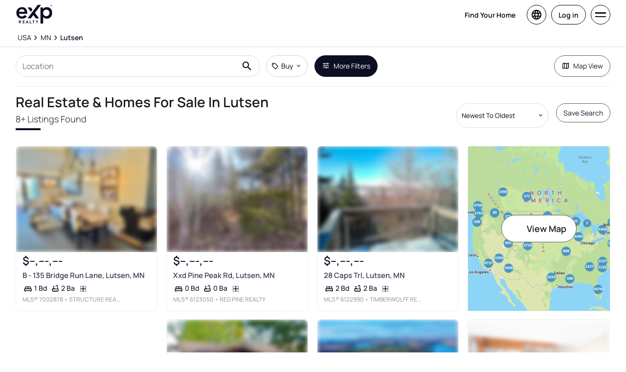

--- FILE ---
content_type: text/html; charset=utf-8
request_url: https://www.exprealty.com/lutsen-mn-real-estate
body_size: 79325
content:
<!DOCTYPE html><html lang="en"><head><meta charSet="utf-8"/><title>Lutsen, MN Real Estate &amp; Homes  for Sale</title><meta name="description" content="Browse 8 homes for sale in Lutsen, MN. View listing photos, property details, and prices."/><meta name="keywords" content="mls listings, house for sale, mls canada, homes for rent, mls map, mls real estate, homes for sale, condos for sale, homes for sale near me, townhouse for sale, property for sale, apartments for sale, property search, mls online, house prices, duplex for sale, real estate listings, real estate companies, cheap houses for sale, mls house listings, best real estate websites canada, single family homes for sale, mls residential map, detached house for sale, home listings, sold home prices, property listings, sold mls listings, house sale prices"/><meta name="viewport" content="width=device-width, initial-scale=1.0, maximum-scale=5.0, user-scalable=yes"/><meta property="zoocasa:version" content="2.3.2"/><link rel="canonical" href="https://www.exprealty.com/lutsen-mn-real-estate"/><meta property="og:site_name" content="eXp Realty®"/><meta property="og:image" content="https://www.exprealty.com/next/assets/images/content-cards/us-buy.jpg"/><meta property="og:image:alt" content="A couple stands arm in arm, facing a modern building with large windows"/><meta property="og:type" content="website"/><meta property="og:url" content="https://www.exprealty.com"/><meta property="og:title" content="Lutsen, MN Real Estate &amp; Homes  for Sale"/><meta property="og:description" content="Browse 8 homes for sale in Lutsen, MN. View listing photos, property details, and prices."/><script type="application/ld+json">[{"@context":"http://schema.org","@type":"WebSite","name":"eXp Realty","description":"Browse 8 homes for sale in Lutsen, MN. View listing photos, property details, and prices.","keywords":"mls listings, house for sale, mls canada, homes for rent, mls map, mls real estate, homes for sale, condos for sale, homes for sale near me, townhouse for sale, property for sale, apartments for sale, property search, mls online, house prices, duplex for sale, real estate listings, real estate companies, cheap houses for sale, mls house listings, best real estate websites canada, single family homes for sale, mls residential map, detached house for sale, home listings, sold home prices, property listings, sold mls listings, house sale prices","url":"https://www.exprealty.com"},{"@context":"http://schema.org","@type":"Corporation","name":"eXp Realty","description":"Browse 8 homes for sale in Lutsen, MN. View listing photos, property details, and prices.","url":"https://www.exprealty.com","logo":"https://exprealty.ca/next/assets/images/eXp-Realty-logo.png","location":{"@context":"http://schema.org","@type":"PostalAddress","addressCountry":"United States","addressLocality":"Bellingham","addressRegion":"WA","postalCode":"98226","streetAddress":"2219 Rimland Drive Suite 301"},"foundingDate":"2002","founders":[{"@type":"Person","name":"Sanford Glenn Darrel"},{"@type":"Person","name":"Brian Culhane"}],"telephone":"1 833-303-0610","email":"info@exprealty.net","sameAs":["https://x.com/exprealty","https://www.facebook.com/eXpRealty/","https://www.instagram.com/exprealty","https://www.linkedin.com/company/exp-realty",false]},{"@context":"https://schema.org","@type":"BreadcrumbList","itemListElement":[{"@type":"ListItem","position":1,"item":{"@id":"/us-real-estate","name":"USA"}},{"@type":"ListItem","position":2,"item":{"@id":"/minnesota-real-estate","name":"MN"}},{"@type":"ListItem","position":3,"item":{"@id":"/lutsen-mn-real-estate","name":"Lutsen"}}]},{"@context":"https://schema.org","@type":"Product","name":"Lutsen, MN Real Estate","offers":{"@type":"AggregateOffer","highPrice":3490000,"lowPrice":58000,"priceCurrency":"USD"}},{"@context":"https://schema.org","@type":"FAQPage","mainEntity":[{"@type":"Question","name":"How many homes are there for sale in Lutsen, mn?","acceptedAnswer":{"@type":"Answer","text":"There are a total of 8 homes for sale in Lutsen, mn, Mn."}},{"@type":"Question","name":"What is the average listing price of a home for sale in Lutsen, mn?","acceptedAnswer":{"@type":"Answer","text":"The average listing price of all home types in Lutsen, mn, Mn is $1,221,329."}}]}]</script><link rel="icon" href="/favicon-exp.ico"/><link rel="alternate" hrefLang="en-ca" href="https://www.exprealty.com/lutsen-mn-real-estate"/><link rel="alternate" hrefLang="en-us" href="https://www.exprealty.com/lutsen-mn-real-estate"/><link rel="alternate" hrefLang="x-default" href="https://www.exprealty.com/lutsen-mn-real-estate"/><link rel="preload" as="image" imageSrcSet="https://images.expcloud.com/UvlcBigZ3qvz+YkS9hprzw==!IUimbOm3M/Y/zAG7N7ECLbFOvpUlCwZNgUyJy5KzHdDoohdh/HzupgdmdmnMPjfyWPuzhnkYdKDSeoiMkR55RfPwqP0PDiB7jGnhsp7Yzm97GZTea6k15AW7GFvhSuuZ?w=480 16w, https://images.expcloud.com/UvlcBigZ3qvz+YkS9hprzw==!IUimbOm3M/Y/zAG7N7ECLbFOvpUlCwZNgUyJy5KzHdDoohdh/HzupgdmdmnMPjfyWPuzhnkYdKDSeoiMkR55RfPwqP0PDiB7jGnhsp7Yzm97GZTea6k15AW7GFvhSuuZ?w=480 32w, https://images.expcloud.com/UvlcBigZ3qvz+YkS9hprzw==!IUimbOm3M/Y/zAG7N7ECLbFOvpUlCwZNgUyJy5KzHdDoohdh/HzupgdmdmnMPjfyWPuzhnkYdKDSeoiMkR55RfPwqP0PDiB7jGnhsp7Yzm97GZTea6k15AW7GFvhSuuZ?w=480 48w, https://images.expcloud.com/UvlcBigZ3qvz+YkS9hprzw==!IUimbOm3M/Y/zAG7N7ECLbFOvpUlCwZNgUyJy5KzHdDoohdh/HzupgdmdmnMPjfyWPuzhnkYdKDSeoiMkR55RfPwqP0PDiB7jGnhsp7Yzm97GZTea6k15AW7GFvhSuuZ?w=480 64w, https://images.expcloud.com/UvlcBigZ3qvz+YkS9hprzw==!IUimbOm3M/Y/zAG7N7ECLbFOvpUlCwZNgUyJy5KzHdDoohdh/HzupgdmdmnMPjfyWPuzhnkYdKDSeoiMkR55RfPwqP0PDiB7jGnhsp7Yzm97GZTea6k15AW7GFvhSuuZ?w=480 96w, https://images.expcloud.com/UvlcBigZ3qvz+YkS9hprzw==!IUimbOm3M/Y/zAG7N7ECLbFOvpUlCwZNgUyJy5KzHdDoohdh/HzupgdmdmnMPjfyWPuzhnkYdKDSeoiMkR55RfPwqP0PDiB7jGnhsp7Yzm97GZTea6k15AW7GFvhSuuZ?w=480 128w, https://images.expcloud.com/UvlcBigZ3qvz+YkS9hprzw==!IUimbOm3M/Y/zAG7N7ECLbFOvpUlCwZNgUyJy5KzHdDoohdh/HzupgdmdmnMPjfyWPuzhnkYdKDSeoiMkR55RfPwqP0PDiB7jGnhsp7Yzm97GZTea6k15AW7GFvhSuuZ?w=480 256w, https://images.expcloud.com/UvlcBigZ3qvz+YkS9hprzw==!IUimbOm3M/Y/zAG7N7ECLbFOvpUlCwZNgUyJy5KzHdDoohdh/HzupgdmdmnMPjfyWPuzhnkYdKDSeoiMkR55RfPwqP0PDiB7jGnhsp7Yzm97GZTea6k15AW7GFvhSuuZ?w=480 384w, https://images.expcloud.com/UvlcBigZ3qvz+YkS9hprzw==!IUimbOm3M/Y/zAG7N7ECLbFOvpUlCwZNgUyJy5KzHdDoohdh/HzupgdmdmnMPjfyWPuzhnkYdKDSeoiMkR55RfPwqP0PDiB7jGnhsp7Yzm97GZTea6k15AW7GFvhSuuZ?w=480 480w, https://images.expcloud.com/UvlcBigZ3qvz+YkS9hprzw==!IUimbOm3M/Y/zAG7N7ECLbFOvpUlCwZNgUyJy5KzHdDoohdh/HzupgdmdmnMPjfyWPuzhnkYdKDSeoiMkR55RfPwqP0PDiB7jGnhsp7Yzm97GZTea6k15AW7GFvhSuuZ?w=480 640w, https://images.expcloud.com/UvlcBigZ3qvz+YkS9hprzw==!IUimbOm3M/Y/zAG7N7ECLbFOvpUlCwZNgUyJy5KzHdDoohdh/HzupgdmdmnMPjfyWPuzhnkYdKDSeoiMkR55RfPwqP0PDiB7jGnhsp7Yzm97GZTea6k15AW7GFvhSuuZ?w=480 750w, https://images.expcloud.com/UvlcBigZ3qvz+YkS9hprzw==!IUimbOm3M/Y/zAG7N7ECLbFOvpUlCwZNgUyJy5KzHdDoohdh/HzupgdmdmnMPjfyWPuzhnkYdKDSeoiMkR55RfPwqP0PDiB7jGnhsp7Yzm97GZTea6k15AW7GFvhSuuZ?w=480 828w, https://images.expcloud.com/UvlcBigZ3qvz+YkS9hprzw==!IUimbOm3M/Y/zAG7N7ECLbFOvpUlCwZNgUyJy5KzHdDoohdh/HzupgdmdmnMPjfyWPuzhnkYdKDSeoiMkR55RfPwqP0PDiB7jGnhsp7Yzm97GZTea6k15AW7GFvhSuuZ?w=480 1080w, https://images.expcloud.com/UvlcBigZ3qvz+YkS9hprzw==!IUimbOm3M/Y/zAG7N7ECLbFOvpUlCwZNgUyJy5KzHdDoohdh/HzupgdmdmnMPjfyWPuzhnkYdKDSeoiMkR55RfPwqP0PDiB7jGnhsp7Yzm97GZTea6k15AW7GFvhSuuZ?w=480 1200w, https://images.expcloud.com/UvlcBigZ3qvz+YkS9hprzw==!IUimbOm3M/Y/zAG7N7ECLbFOvpUlCwZNgUyJy5KzHdDoohdh/HzupgdmdmnMPjfyWPuzhnkYdKDSeoiMkR55RfPwqP0PDiB7jGnhsp7Yzm97GZTea6k15AW7GFvhSuuZ?w=480 1920w, https://images.expcloud.com/UvlcBigZ3qvz+YkS9hprzw==!IUimbOm3M/Y/zAG7N7ECLbFOvpUlCwZNgUyJy5KzHdDoohdh/HzupgdmdmnMPjfyWPuzhnkYdKDSeoiMkR55RfPwqP0PDiB7jGnhsp7Yzm97GZTea6k15AW7GFvhSuuZ?w=480 2048w, https://images.expcloud.com/UvlcBigZ3qvz+YkS9hprzw==!IUimbOm3M/Y/zAG7N7ECLbFOvpUlCwZNgUyJy5KzHdDoohdh/HzupgdmdmnMPjfyWPuzhnkYdKDSeoiMkR55RfPwqP0PDiB7jGnhsp7Yzm97GZTea6k15AW7GFvhSuuZ?w=480 3840w" imageSizes="(max-width: 639px) 480px, 640px" fetchpriority="high"/><meta name="next-head-count" content="20"/><link rel="preconnect" href="https://images.expcloud.com"/><link rel="dns-prefetch" href="https://images.expcloud.com"/><link rel="preload" href="/fonts/mulish-v13-latin-regular.woff2" as="font" type="font/woff2" crossorigin="anonymous"/><link rel="preload" href="/fonts/mulish-v13-latin-600.woff2" as="font" type="font/woff2" crossorigin="anonymous"/><link rel="preload" href="/fonts/mulish-v13-latin-700.woff2" as="font" type="font/woff2" crossorigin="anonymous"/><link rel="preload" href="/fonts/frank-ruhl-libre-v20-latin-regular.woff2" as="font" type="font/woff2" crossorigin="anonymous"/><link rel="preload" href="/fonts/frank-ruhl-libre-v20-latin-500.woff2" as="font" type="font/woff2" crossorigin="anonymous"/><style id="tenant-theme-style">:root {
    
      --themes-colors-primary-very-light: #8ECFFF;
      --themes-colors-primary-light: #E8EDF5;
      --themes-colors-primary: #0C0F24;
      --themes-colors-primary-dark: #0C0F24;
      --themes-colors-primary-very-dark: #0C0F24;
      --themes-colors-primary-background: #FFF;
      --themes-colors-primary-font-color: #0C0F24;
      --themes-colors-primary-for-sale: #FFF;
      --themes-colors-primary-sold: #6D071A;
      --themes-colors-primary-sold-focus: #6D071A;
      --themes-colors-primary-filters: #0C0F24;
      --themes-colors-primary-link-color: #1B489B;
      --themes-colors-primary-focus-link-color: #1B489B;
      --themes-colors-primary-inverted-background: #FFFFFF;
      --themes-colors-primary-border-color: #5A5A5A;
      --themes-colors-primary-focus-color: #F3F4F4;
      --themes-colors-primary-focus-border-color: #0C0F24;
      --themes-colors-primary-chart: #F3F3F4;
      --themes-colors-secondary-background: #FFF;
      --themes-colors-secondary-border-color: #5A5A5A;
      --themes-colors-secondary-link-color: #3D3F50;
      --themes-colors-secondary-hover-color: #0C0F24;
      --themes-colors-secondary-focus-color: #3D3F50;
      --themes-colors-secondary-focus-border-color: #5A5A5A;
      --themes-colors-tertiary-background: #EFEFEF;
      --themes-colors-tertiary-background-light: #3D3F50;
      --themes-colors-tertiary-border-color: #5A5A5A;
      --themes-colors-tertiary-link-color: #1B489B;
      --themes-colors-quaternary-link-color: #496DAF;
      --themes-colors-quaternary-border-color: #5A5A5A;
      --themes-colors-quaternary-background-light: #FFFFFF;
      --themes-colors-transparent-background: rgba(255, 255, 255, 0.1);
      --themes-colors-map-pin-for-sale: #1B489B;
      --themes-colors-map-pin-for-sale-focus: #1B489B;
      --themes-colors-map-control-background: #FFF;
      --themes-colors-map-control-background-hover: #F3F4F4;
      --themes-colors-map-control-background-active: #E7E7E9;
      --themes-colors-carousel-arrow-hover: #F3F4F4;
      --themes-colors-carousel-arrow-focus: #CECFD3;
      --themes-buttons-border-radius: 100px;
      --themes-buttons-border-radius-small: 8px;
      --themes-buttons-border-radius-medium: 8px;
      --themes-buttons-border-radius-large: 100px;
      --themes-buttons-border-radius-modal: 12px;
      --themes-buttons-border-radius-banner: 12px;
      --themes-icons-border-radius: 100px;
      --themes-box-shadow: 0px 2px 4px 0px #00000014;
      --themes-box-shadow-light: 0 0 8px 0 rgba(0, 0, 0, .1);
      --themes-area-page-line-width: 51px;
      --themes-fonts-heading: Manrope;
      --themes-fonts-text: Manrope;
      --themes-fonts-heading-weight: 300;
      --themes-fonts-heading-bold-weight: 600;
      --themes-area-listings-page-title-font-weight: bold;
      --themes-breadcrumb-mobile-margin: 1.5em;
      --themes-breadcrumb-box-shadow: 0px 2px 4px 0px #00000014;
      --themes-home-appraisal-top-bar-h2-font-weight: 600;
      --themes-home-appraisal-top-bar-a-color: #0C0F24;
      --themes-home-appraisal-top-bar-a-opacity: 0.8;
      --themes-home-appraisal-top-bar-svg-fill: #0C0F24;
      --themes-home-appraisal-left-section-h1-font-weight: 600;
      --themes-home-appraisal-left-section-address-color: #0C0F24;
      --themes-home-appraisal-left-section-address-opacity: 0.8;
      --themes-home-appraisal-cta-background-color: #E8EDF5;
      --themes-home-appraisal-disclaimer-background-color: #F3F4F4;
      --themes-listing-card-street-address-color: #0C0F24;
  
--icon-checkmark-circle-fill: #1B489B;
  }</style><script id="newrelic-script" type="text/javascript">window.NREUM||(NREUM={});NREUM.info = {"agent":"","beacon":"bam.nr-data.net","errorBeacon":"bam.nr-data.net","licenseKey":"08fb23bdde","applicationID":"1075134436","agentToken":null,"applicationTime":294.896068,"transactionName":"bgYBYkBZWRcFWkcMWFdMLVlAVVYIDUNWAWJLCkwc","queueTime":0,"ttGuid":"2a4f961ebd407bc5"}; (window.NREUM||(NREUM={})).init={privacy:{cookies_enabled:true},ajax:{deny_list:[]},session_trace:{sampling_rate:0.0,mode:"FIXED_RATE",enabled:true,error_sampling_rate:0.0},feature_flags:["soft_nav"],distributed_tracing:{enabled:true}};(window.NREUM||(NREUM={})).loader_config={agentID:"1103229253",accountID:"1161357",trustKey:"1161357",xpid:"VQcBUFVWDxABVFZXBgIDUlcH",licenseKey:"08fb23bdde",applicationID:"1075134436",browserID:"1103229253"};;/*! For license information please see nr-loader-spa-1.308.0.min.js.LICENSE.txt */
(()=>{var e,t,r={384:(e,t,r)=>{"use strict";r.d(t,{NT:()=>a,US:()=>u,Zm:()=>o,bQ:()=>d,dV:()=>c,pV:()=>l});var n=r(6154),i=r(1863),s=r(1910);const a={beacon:"bam.nr-data.net",errorBeacon:"bam.nr-data.net"};function o(){return n.gm.NREUM||(n.gm.NREUM={}),void 0===n.gm.newrelic&&(n.gm.newrelic=n.gm.NREUM),n.gm.NREUM}function c(){let e=o();return e.o||(e.o={ST:n.gm.setTimeout,SI:n.gm.setImmediate||n.gm.setInterval,CT:n.gm.clearTimeout,XHR:n.gm.XMLHttpRequest,REQ:n.gm.Request,EV:n.gm.Event,PR:n.gm.Promise,MO:n.gm.MutationObserver,FETCH:n.gm.fetch,WS:n.gm.WebSocket},(0,s.i)(...Object.values(e.o))),e}function d(e,t){let r=o();r.initializedAgents??={},t.initializedAt={ms:(0,i.t)(),date:new Date},r.initializedAgents[e]=t}function u(e,t){o()[e]=t}function l(){return function(){let e=o();const t=e.info||{};e.info={beacon:a.beacon,errorBeacon:a.errorBeacon,...t}}(),function(){let e=o();const t=e.init||{};e.init={...t}}(),c(),function(){let e=o();const t=e.loader_config||{};e.loader_config={...t}}(),o()}},782:(e,t,r)=>{"use strict";r.d(t,{T:()=>n});const n=r(860).K7.pageViewTiming},860:(e,t,r)=>{"use strict";r.d(t,{$J:()=>u,K7:()=>c,P3:()=>d,XX:()=>i,Yy:()=>o,df:()=>s,qY:()=>n,v4:()=>a});const n="events",i="jserrors",s="browser/blobs",a="rum",o="browser/logs",c={ajax:"ajax",genericEvents:"generic_events",jserrors:i,logging:"logging",metrics:"metrics",pageAction:"page_action",pageViewEvent:"page_view_event",pageViewTiming:"page_view_timing",sessionReplay:"session_replay",sessionTrace:"session_trace",softNav:"soft_navigations",spa:"spa"},d={[c.pageViewEvent]:1,[c.pageViewTiming]:2,[c.metrics]:3,[c.jserrors]:4,[c.spa]:5,[c.ajax]:6,[c.sessionTrace]:7,[c.softNav]:8,[c.sessionReplay]:9,[c.logging]:10,[c.genericEvents]:11},u={[c.pageViewEvent]:a,[c.pageViewTiming]:n,[c.ajax]:n,[c.spa]:n,[c.softNav]:n,[c.metrics]:i,[c.jserrors]:i,[c.sessionTrace]:s,[c.sessionReplay]:s,[c.logging]:o,[c.genericEvents]:"ins"}},944:(e,t,r)=>{"use strict";r.d(t,{R:()=>i});var n=r(3241);function i(e,t){"function"==typeof console.debug&&(console.debug("New Relic Warning: https://github.com/newrelic/newrelic-browser-agent/blob/main/docs/warning-codes.md#".concat(e),t),(0,n.W)({agentIdentifier:null,drained:null,type:"data",name:"warn",feature:"warn",data:{code:e,secondary:t}}))}},993:(e,t,r)=>{"use strict";r.d(t,{A$:()=>s,ET:()=>a,TZ:()=>o,p_:()=>i});var n=r(860);const i={ERROR:"ERROR",WARN:"WARN",INFO:"INFO",DEBUG:"DEBUG",TRACE:"TRACE"},s={OFF:0,ERROR:1,WARN:2,INFO:3,DEBUG:4,TRACE:5},a="log",o=n.K7.logging},1541:(e,t,r)=>{"use strict";r.d(t,{U:()=>i,f:()=>n});const n={MFE:"MFE",BA:"BA"};function i(e,t){if(2!==t?.harvestEndpointVersion)return{};const r=t.agentRef.runtime.appMetadata.agents[0].entityGuid;return e?{"source.id":e.id,"source.name":e.name,"source.type":e.type,"parent.id":e.parent?.id||r,"parent.type":e.parent?.type||n.BA}:{"entity.guid":r,appId:t.agentRef.info.applicationID}}},1687:(e,t,r)=>{"use strict";r.d(t,{Ak:()=>d,Ze:()=>h,x3:()=>u});var n=r(3241),i=r(7836),s=r(3606),a=r(860),o=r(2646);const c={};function d(e,t){const r={staged:!1,priority:a.P3[t]||0};l(e),c[e].get(t)||c[e].set(t,r)}function u(e,t){e&&c[e]&&(c[e].get(t)&&c[e].delete(t),p(e,t,!1),c[e].size&&f(e))}function l(e){if(!e)throw new Error("agentIdentifier required");c[e]||(c[e]=new Map)}function h(e="",t="feature",r=!1){if(l(e),!e||!c[e].get(t)||r)return p(e,t);c[e].get(t).staged=!0,f(e)}function f(e){const t=Array.from(c[e]);t.every(([e,t])=>t.staged)&&(t.sort((e,t)=>e[1].priority-t[1].priority),t.forEach(([t])=>{c[e].delete(t),p(e,t)}))}function p(e,t,r=!0){const a=e?i.ee.get(e):i.ee,c=s.i.handlers;if(!a.aborted&&a.backlog&&c){if((0,n.W)({agentIdentifier:e,type:"lifecycle",name:"drain",feature:t}),r){const e=a.backlog[t],r=c[t];if(r){for(let t=0;e&&t<e.length;++t)g(e[t],r);Object.entries(r).forEach(([e,t])=>{Object.values(t||{}).forEach(t=>{t[0]?.on&&t[0]?.context()instanceof o.y&&t[0].on(e,t[1])})})}}a.isolatedBacklog||delete c[t],a.backlog[t]=null,a.emit("drain-"+t,[])}}function g(e,t){var r=e[1];Object.values(t[r]||{}).forEach(t=>{var r=e[0];if(t[0]===r){var n=t[1],i=e[3],s=e[2];n.apply(i,s)}})}},1738:(e,t,r)=>{"use strict";r.d(t,{U:()=>f,Y:()=>h});var n=r(3241),i=r(9908),s=r(1863),a=r(944),o=r(5701),c=r(3969),d=r(8362),u=r(860),l=r(4261);function h(e,t,r,s){const h=s||r;!h||h[e]&&h[e]!==d.d.prototype[e]||(h[e]=function(){(0,i.p)(c.xV,["API/"+e+"/called"],void 0,u.K7.metrics,r.ee),(0,n.W)({agentIdentifier:r.agentIdentifier,drained:!!o.B?.[r.agentIdentifier],type:"data",name:"api",feature:l.Pl+e,data:{}});try{return t.apply(this,arguments)}catch(e){(0,a.R)(23,e)}})}function f(e,t,r,n,a){const o=e.info;null===r?delete o.jsAttributes[t]:o.jsAttributes[t]=r,(a||null===r)&&(0,i.p)(l.Pl+n,[(0,s.t)(),t,r],void 0,"session",e.ee)}},1741:(e,t,r)=>{"use strict";r.d(t,{W:()=>s});var n=r(944),i=r(4261);class s{#e(e,...t){if(this[e]!==s.prototype[e])return this[e](...t);(0,n.R)(35,e)}addPageAction(e,t){return this.#e(i.hG,e,t)}register(e){return this.#e(i.eY,e)}recordCustomEvent(e,t){return this.#e(i.fF,e,t)}setPageViewName(e,t){return this.#e(i.Fw,e,t)}setCustomAttribute(e,t,r){return this.#e(i.cD,e,t,r)}noticeError(e,t){return this.#e(i.o5,e,t)}setUserId(e,t=!1){return this.#e(i.Dl,e,t)}setApplicationVersion(e){return this.#e(i.nb,e)}setErrorHandler(e){return this.#e(i.bt,e)}addRelease(e,t){return this.#e(i.k6,e,t)}log(e,t){return this.#e(i.$9,e,t)}start(){return this.#e(i.d3)}finished(e){return this.#e(i.BL,e)}recordReplay(){return this.#e(i.CH)}pauseReplay(){return this.#e(i.Tb)}addToTrace(e){return this.#e(i.U2,e)}setCurrentRouteName(e){return this.#e(i.PA,e)}interaction(e){return this.#e(i.dT,e)}wrapLogger(e,t,r){return this.#e(i.Wb,e,t,r)}measure(e,t){return this.#e(i.V1,e,t)}consent(e){return this.#e(i.Pv,e)}}},1863:(e,t,r)=>{"use strict";function n(){return Math.floor(performance.now())}r.d(t,{t:()=>n})},1910:(e,t,r)=>{"use strict";r.d(t,{i:()=>s});var n=r(944);const i=new Map;function s(...e){return e.every(e=>{if(i.has(e))return i.get(e);const t="function"==typeof e?e.toString():"",r=t.includes("[native code]"),s=t.includes("nrWrapper");return r||s||(0,n.R)(64,e?.name||t),i.set(e,r),r})}},2555:(e,t,r)=>{"use strict";r.d(t,{D:()=>o,f:()=>a});var n=r(384),i=r(8122);const s={beacon:n.NT.beacon,errorBeacon:n.NT.errorBeacon,licenseKey:void 0,applicationID:void 0,sa:void 0,queueTime:void 0,applicationTime:void 0,ttGuid:void 0,user:void 0,account:void 0,product:void 0,extra:void 0,jsAttributes:{},userAttributes:void 0,atts:void 0,transactionName:void 0,tNamePlain:void 0};function a(e){try{return!!e.licenseKey&&!!e.errorBeacon&&!!e.applicationID}catch(e){return!1}}const o=e=>(0,i.a)(e,s)},2614:(e,t,r)=>{"use strict";r.d(t,{BB:()=>a,H3:()=>n,g:()=>d,iL:()=>c,tS:()=>o,uh:()=>i,wk:()=>s});const n="NRBA",i="SESSION",s=144e5,a=18e5,o={STARTED:"session-started",PAUSE:"session-pause",RESET:"session-reset",RESUME:"session-resume",UPDATE:"session-update"},c={SAME_TAB:"same-tab",CROSS_TAB:"cross-tab"},d={OFF:0,FULL:1,ERROR:2}},2646:(e,t,r)=>{"use strict";r.d(t,{y:()=>n});class n{constructor(e){this.contextId=e}}},2843:(e,t,r)=>{"use strict";r.d(t,{G:()=>s,u:()=>i});var n=r(3878);function i(e,t=!1,r,i){(0,n.DD)("visibilitychange",function(){if(t)return void("hidden"===document.visibilityState&&e());e(document.visibilityState)},r,i)}function s(e,t,r){(0,n.sp)("pagehide",e,t,r)}},3241:(e,t,r)=>{"use strict";r.d(t,{W:()=>s});var n=r(6154);const i="newrelic";function s(e={}){try{n.gm.dispatchEvent(new CustomEvent(i,{detail:e}))}catch(e){}}},3304:(e,t,r)=>{"use strict";r.d(t,{A:()=>s});var n=r(7836);const i=()=>{const e=new WeakSet;return(t,r)=>{if("object"==typeof r&&null!==r){if(e.has(r))return;e.add(r)}return r}};function s(e){try{return JSON.stringify(e,i())??""}catch(e){try{n.ee.emit("internal-error",[e])}catch(e){}return""}}},3333:(e,t,r)=>{"use strict";r.d(t,{$v:()=>u,TZ:()=>n,Xh:()=>c,Zp:()=>i,kd:()=>d,mq:()=>o,nf:()=>a,qN:()=>s});const n=r(860).K7.genericEvents,i=["auxclick","click","copy","keydown","paste","scrollend"],s=["focus","blur"],a=4,o=1e3,c=2e3,d=["PageAction","UserAction","BrowserPerformance"],u={RESOURCES:"experimental.resources",REGISTER:"register"}},3434:(e,t,r)=>{"use strict";r.d(t,{Jt:()=>s,YM:()=>d});var n=r(7836),i=r(5607);const s="nr@original:".concat(i.W),a=50;var o=Object.prototype.hasOwnProperty,c=!1;function d(e,t){return e||(e=n.ee),r.inPlace=function(e,t,n,i,s){n||(n="");const a="-"===n.charAt(0);for(let o=0;o<t.length;o++){const c=t[o],d=e[c];l(d)||(e[c]=r(d,a?c+n:n,i,c,s))}},r.flag=s,r;function r(t,r,n,c,d){return l(t)?t:(r||(r=""),nrWrapper[s]=t,function(e,t,r){if(Object.defineProperty&&Object.keys)try{return Object.keys(e).forEach(function(r){Object.defineProperty(t,r,{get:function(){return e[r]},set:function(t){return e[r]=t,t}})}),t}catch(e){u([e],r)}for(var n in e)o.call(e,n)&&(t[n]=e[n])}(t,nrWrapper,e),nrWrapper);function nrWrapper(){var s,o,l,h;let f;try{o=this,s=[...arguments],l="function"==typeof n?n(s,o):n||{}}catch(t){u([t,"",[s,o,c],l],e)}i(r+"start",[s,o,c],l,d);const p=performance.now();let g;try{return h=t.apply(o,s),g=performance.now(),h}catch(e){throw g=performance.now(),i(r+"err",[s,o,e],l,d),f=e,f}finally{const e=g-p,t={start:p,end:g,duration:e,isLongTask:e>=a,methodName:c,thrownError:f};t.isLongTask&&i("long-task",[t,o],l,d),i(r+"end",[s,o,h],l,d)}}}function i(r,n,i,s){if(!c||t){var a=c;c=!0;try{e.emit(r,n,i,t,s)}catch(t){u([t,r,n,i],e)}c=a}}}function u(e,t){t||(t=n.ee);try{t.emit("internal-error",e)}catch(e){}}function l(e){return!(e&&"function"==typeof e&&e.apply&&!e[s])}},3606:(e,t,r)=>{"use strict";r.d(t,{i:()=>s});var n=r(9908);s.on=a;var i=s.handlers={};function s(e,t,r,s){a(s||n.d,i,e,t,r)}function a(e,t,r,i,s){s||(s="feature"),e||(e=n.d);var a=t[s]=t[s]||{};(a[r]=a[r]||[]).push([e,i])}},3738:(e,t,r)=>{"use strict";r.d(t,{He:()=>i,Kp:()=>o,Lc:()=>d,Rz:()=>u,TZ:()=>n,bD:()=>s,d3:()=>a,jx:()=>l,sl:()=>h,uP:()=>c});const n=r(860).K7.sessionTrace,i="bstResource",s="resource",a="-start",o="-end",c="fn"+a,d="fn"+o,u="pushState",l=1e3,h=3e4},3785:(e,t,r)=>{"use strict";r.d(t,{R:()=>c,b:()=>d});var n=r(9908),i=r(1863),s=r(860),a=r(3969),o=r(993);function c(e,t,r={},c=o.p_.INFO,d=!0,u,l=(0,i.t)()){(0,n.p)(a.xV,["API/logging/".concat(c.toLowerCase(),"/called")],void 0,s.K7.metrics,e),(0,n.p)(o.ET,[l,t,r,c,d,u],void 0,s.K7.logging,e)}function d(e){return"string"==typeof e&&Object.values(o.p_).some(t=>t===e.toUpperCase().trim())}},3878:(e,t,r)=>{"use strict";function n(e,t){return{capture:e,passive:!1,signal:t}}function i(e,t,r=!1,i){window.addEventListener(e,t,n(r,i))}function s(e,t,r=!1,i){document.addEventListener(e,t,n(r,i))}r.d(t,{DD:()=>s,jT:()=>n,sp:()=>i})},3962:(e,t,r)=>{"use strict";r.d(t,{AM:()=>a,O2:()=>l,OV:()=>s,Qu:()=>h,TZ:()=>c,ih:()=>f,pP:()=>o,t1:()=>u,tC:()=>i,wD:()=>d});var n=r(860);const i=["click","keydown","submit"],s="popstate",a="api",o="initialPageLoad",c=n.K7.softNav,d=5e3,u=500,l={INITIAL_PAGE_LOAD:"",ROUTE_CHANGE:1,UNSPECIFIED:2},h={INTERACTION:1,AJAX:2,CUSTOM_END:3,CUSTOM_TRACER:4},f={IP:"in progress",PF:"pending finish",FIN:"finished",CAN:"cancelled"}},3969:(e,t,r)=>{"use strict";r.d(t,{TZ:()=>n,XG:()=>o,rs:()=>i,xV:()=>a,z_:()=>s});const n=r(860).K7.metrics,i="sm",s="cm",a="storeSupportabilityMetrics",o="storeEventMetrics"},4234:(e,t,r)=>{"use strict";r.d(t,{W:()=>s});var n=r(7836),i=r(1687);class s{constructor(e,t){this.agentIdentifier=e,this.ee=n.ee.get(e),this.featureName=t,this.blocked=!1}deregisterDrain(){(0,i.x3)(this.agentIdentifier,this.featureName)}}},4261:(e,t,r)=>{"use strict";r.d(t,{$9:()=>u,BL:()=>c,CH:()=>p,Dl:()=>R,Fw:()=>w,PA:()=>v,Pl:()=>n,Pv:()=>A,Tb:()=>h,U2:()=>a,V1:()=>E,Wb:()=>T,bt:()=>y,cD:()=>b,d3:()=>x,dT:()=>d,eY:()=>g,fF:()=>f,hG:()=>s,hw:()=>i,k6:()=>o,nb:()=>m,o5:()=>l});const n="api-",i=n+"ixn-",s="addPageAction",a="addToTrace",o="addRelease",c="finished",d="interaction",u="log",l="noticeError",h="pauseReplay",f="recordCustomEvent",p="recordReplay",g="register",m="setApplicationVersion",v="setCurrentRouteName",b="setCustomAttribute",y="setErrorHandler",w="setPageViewName",R="setUserId",x="start",T="wrapLogger",E="measure",A="consent"},5205:(e,t,r)=>{"use strict";r.d(t,{j:()=>S});var n=r(384),i=r(1741);var s=r(2555),a=r(3333);const o=e=>{if(!e||"string"!=typeof e)return!1;try{document.createDocumentFragment().querySelector(e)}catch{return!1}return!0};var c=r(2614),d=r(944),u=r(8122);const l="[data-nr-mask]",h=e=>(0,u.a)(e,(()=>{const e={feature_flags:[],experimental:{allow_registered_children:!1,resources:!1},mask_selector:"*",block_selector:"[data-nr-block]",mask_input_options:{color:!1,date:!1,"datetime-local":!1,email:!1,month:!1,number:!1,range:!1,search:!1,tel:!1,text:!1,time:!1,url:!1,week:!1,textarea:!1,select:!1,password:!0}};return{ajax:{deny_list:void 0,block_internal:!0,enabled:!0,autoStart:!0},api:{get allow_registered_children(){return e.feature_flags.includes(a.$v.REGISTER)||e.experimental.allow_registered_children},set allow_registered_children(t){e.experimental.allow_registered_children=t},duplicate_registered_data:!1},browser_consent_mode:{enabled:!1},distributed_tracing:{enabled:void 0,exclude_newrelic_header:void 0,cors_use_newrelic_header:void 0,cors_use_tracecontext_headers:void 0,allowed_origins:void 0},get feature_flags(){return e.feature_flags},set feature_flags(t){e.feature_flags=t},generic_events:{enabled:!0,autoStart:!0},harvest:{interval:30},jserrors:{enabled:!0,autoStart:!0},logging:{enabled:!0,autoStart:!0},metrics:{enabled:!0,autoStart:!0},obfuscate:void 0,page_action:{enabled:!0},page_view_event:{enabled:!0,autoStart:!0},page_view_timing:{enabled:!0,autoStart:!0},performance:{capture_marks:!1,capture_measures:!1,capture_detail:!0,resources:{get enabled(){return e.feature_flags.includes(a.$v.RESOURCES)||e.experimental.resources},set enabled(t){e.experimental.resources=t},asset_types:[],first_party_domains:[],ignore_newrelic:!0}},privacy:{cookies_enabled:!0},proxy:{assets:void 0,beacon:void 0},session:{expiresMs:c.wk,inactiveMs:c.BB},session_replay:{autoStart:!0,enabled:!1,preload:!1,sampling_rate:10,error_sampling_rate:100,collect_fonts:!1,inline_images:!1,fix_stylesheets:!0,mask_all_inputs:!0,get mask_text_selector(){return e.mask_selector},set mask_text_selector(t){o(t)?e.mask_selector="".concat(t,",").concat(l):""===t||null===t?e.mask_selector=l:(0,d.R)(5,t)},get block_class(){return"nr-block"},get ignore_class(){return"nr-ignore"},get mask_text_class(){return"nr-mask"},get block_selector(){return e.block_selector},set block_selector(t){o(t)?e.block_selector+=",".concat(t):""!==t&&(0,d.R)(6,t)},get mask_input_options(){return e.mask_input_options},set mask_input_options(t){t&&"object"==typeof t?e.mask_input_options={...t,password:!0}:(0,d.R)(7,t)}},session_trace:{enabled:!0,autoStart:!0},soft_navigations:{enabled:!0,autoStart:!0},spa:{enabled:!0,autoStart:!0},ssl:void 0,user_actions:{enabled:!0,elementAttributes:["id","className","tagName","type"]}}})());var f=r(6154),p=r(9324);let g=0;const m={buildEnv:p.F3,distMethod:p.Xs,version:p.xv,originTime:f.WN},v={consented:!1},b={appMetadata:{},get consented(){return this.session?.state?.consent||v.consented},set consented(e){v.consented=e},customTransaction:void 0,denyList:void 0,disabled:!1,harvester:void 0,isolatedBacklog:!1,isRecording:!1,loaderType:void 0,maxBytes:3e4,obfuscator:void 0,onerror:void 0,ptid:void 0,releaseIds:{},session:void 0,timeKeeper:void 0,registeredEntities:[],jsAttributesMetadata:{bytes:0},get harvestCount(){return++g}},y=e=>{const t=(0,u.a)(e,b),r=Object.keys(m).reduce((e,t)=>(e[t]={value:m[t],writable:!1,configurable:!0,enumerable:!0},e),{});return Object.defineProperties(t,r)};var w=r(5701);const R=e=>{const t=e.startsWith("http");e+="/",r.p=t?e:"https://"+e};var x=r(7836),T=r(3241);const E={accountID:void 0,trustKey:void 0,agentID:void 0,licenseKey:void 0,applicationID:void 0,xpid:void 0},A=e=>(0,u.a)(e,E),_=new Set;function S(e,t={},r,a){let{init:o,info:c,loader_config:d,runtime:u={},exposed:l=!0}=t;if(!c){const e=(0,n.pV)();o=e.init,c=e.info,d=e.loader_config}e.init=h(o||{}),e.loader_config=A(d||{}),c.jsAttributes??={},f.bv&&(c.jsAttributes.isWorker=!0),e.info=(0,s.D)(c);const p=e.init,g=[c.beacon,c.errorBeacon];_.has(e.agentIdentifier)||(p.proxy.assets&&(R(p.proxy.assets),g.push(p.proxy.assets)),p.proxy.beacon&&g.push(p.proxy.beacon),e.beacons=[...g],function(e){const t=(0,n.pV)();Object.getOwnPropertyNames(i.W.prototype).forEach(r=>{const n=i.W.prototype[r];if("function"!=typeof n||"constructor"===n)return;let s=t[r];e[r]&&!1!==e.exposed&&"micro-agent"!==e.runtime?.loaderType&&(t[r]=(...t)=>{const n=e[r](...t);return s?s(...t):n})})}(e),(0,n.US)("activatedFeatures",w.B)),u.denyList=[...p.ajax.deny_list||[],...p.ajax.block_internal?g:[]],u.ptid=e.agentIdentifier,u.loaderType=r,e.runtime=y(u),_.has(e.agentIdentifier)||(e.ee=x.ee.get(e.agentIdentifier),e.exposed=l,(0,T.W)({agentIdentifier:e.agentIdentifier,drained:!!w.B?.[e.agentIdentifier],type:"lifecycle",name:"initialize",feature:void 0,data:e.config})),_.add(e.agentIdentifier)}},5270:(e,t,r)=>{"use strict";r.d(t,{Aw:()=>a,SR:()=>s,rF:()=>o});var n=r(384),i=r(7767);function s(e){return!!(0,n.dV)().o.MO&&(0,i.V)(e)&&!0===e?.session_trace.enabled}function a(e){return!0===e?.session_replay.preload&&s(e)}function o(e,t){try{if("string"==typeof t?.type){if("password"===t.type.toLowerCase())return"*".repeat(e?.length||0);if(void 0!==t?.dataset?.nrUnmask||t?.classList?.contains("nr-unmask"))return e}}catch(e){}return"string"==typeof e?e.replace(/[\S]/g,"*"):"*".repeat(e?.length||0)}},5289:(e,t,r)=>{"use strict";r.d(t,{GG:()=>a,Qr:()=>c,sB:()=>o});var n=r(3878),i=r(6389);function s(){return"undefined"==typeof document||"complete"===document.readyState}function a(e,t){if(s())return e();const r=(0,i.J)(e),a=setInterval(()=>{s()&&(clearInterval(a),r())},500);(0,n.sp)("load",r,t)}function o(e){if(s())return e();(0,n.DD)("DOMContentLoaded",e)}function c(e){if(s())return e();(0,n.sp)("popstate",e)}},5607:(e,t,r)=>{"use strict";r.d(t,{W:()=>n});const n=(0,r(9566).bz)()},5701:(e,t,r)=>{"use strict";r.d(t,{B:()=>s,t:()=>a});var n=r(3241);const i=new Set,s={};function a(e,t){const r=t.agentIdentifier;s[r]??={},e&&"object"==typeof e&&(i.has(r)||(t.ee.emit("rumresp",[e]),s[r]=e,i.add(r),(0,n.W)({agentIdentifier:r,loaded:!0,drained:!0,type:"lifecycle",name:"load",feature:void 0,data:e})))}},6154:(e,t,r)=>{"use strict";r.d(t,{OF:()=>d,RI:()=>i,WN:()=>h,bv:()=>s,eN:()=>f,gm:()=>a,lR:()=>l,m:()=>c,mw:()=>o,sb:()=>u});var n=r(1863);const i="undefined"!=typeof window&&!!window.document,s="undefined"!=typeof WorkerGlobalScope&&("undefined"!=typeof self&&self instanceof WorkerGlobalScope&&self.navigator instanceof WorkerNavigator||"undefined"!=typeof globalThis&&globalThis instanceof WorkerGlobalScope&&globalThis.navigator instanceof WorkerNavigator),a=i?window:"undefined"!=typeof WorkerGlobalScope&&("undefined"!=typeof self&&self instanceof WorkerGlobalScope&&self||"undefined"!=typeof globalThis&&globalThis instanceof WorkerGlobalScope&&globalThis),o=Boolean("hidden"===a?.document?.visibilityState),c=""+a?.location,d=/iPad|iPhone|iPod/.test(a.navigator?.userAgent),u=d&&"undefined"==typeof SharedWorker,l=(()=>{const e=a.navigator?.userAgent?.match(/Firefox[/\s](\d+\.\d+)/);return Array.isArray(e)&&e.length>=2?+e[1]:0})(),h=Date.now()-(0,n.t)(),f=()=>"undefined"!=typeof PerformanceNavigationTiming&&a?.performance?.getEntriesByType("navigation")?.[0]?.responseStart},6344:(e,t,r)=>{"use strict";r.d(t,{BB:()=>u,Qb:()=>l,TZ:()=>i,Ug:()=>a,Vh:()=>s,_s:()=>o,bc:()=>d,yP:()=>c});var n=r(2614);const i=r(860).K7.sessionReplay,s="errorDuringReplay",a=.12,o={DomContentLoaded:0,Load:1,FullSnapshot:2,IncrementalSnapshot:3,Meta:4,Custom:5},c={[n.g.ERROR]:15e3,[n.g.FULL]:3e5,[n.g.OFF]:0},d={RESET:{message:"Session was reset",sm:"Reset"},IMPORT:{message:"Recorder failed to import",sm:"Import"},TOO_MANY:{message:"429: Too Many Requests",sm:"Too-Many"},TOO_BIG:{message:"Payload was too large",sm:"Too-Big"},CROSS_TAB:{message:"Session Entity was set to OFF on another tab",sm:"Cross-Tab"},ENTITLEMENTS:{message:"Session Replay is not allowed and will not be started",sm:"Entitlement"}},u=5e3,l={API:"api",RESUME:"resume",SWITCH_TO_FULL:"switchToFull",INITIALIZE:"initialize",PRELOAD:"preload"}},6389:(e,t,r)=>{"use strict";function n(e,t=500,r={}){const n=r?.leading||!1;let i;return(...r)=>{n&&void 0===i&&(e.apply(this,r),i=setTimeout(()=>{i=clearTimeout(i)},t)),n||(clearTimeout(i),i=setTimeout(()=>{e.apply(this,r)},t))}}function i(e){let t=!1;return(...r)=>{t||(t=!0,e.apply(this,r))}}r.d(t,{J:()=>i,s:()=>n})},6630:(e,t,r)=>{"use strict";r.d(t,{T:()=>n});const n=r(860).K7.pageViewEvent},6774:(e,t,r)=>{"use strict";r.d(t,{T:()=>n});const n=r(860).K7.jserrors},7295:(e,t,r)=>{"use strict";r.d(t,{Xv:()=>a,gX:()=>i,iW:()=>s});var n=[];function i(e){if(!e||s(e))return!1;if(0===n.length)return!0;if("*"===n[0].hostname)return!1;for(var t=0;t<n.length;t++){var r=n[t];if(r.hostname.test(e.hostname)&&r.pathname.test(e.pathname))return!1}return!0}function s(e){return void 0===e.hostname}function a(e){if(n=[],e&&e.length)for(var t=0;t<e.length;t++){let r=e[t];if(!r)continue;if("*"===r)return void(n=[{hostname:"*"}]);0===r.indexOf("http://")?r=r.substring(7):0===r.indexOf("https://")&&(r=r.substring(8));const i=r.indexOf("/");let s,a;i>0?(s=r.substring(0,i),a=r.substring(i)):(s=r,a="*");let[c]=s.split(":");n.push({hostname:o(c),pathname:o(a,!0)})}}function o(e,t=!1){const r=e.replace(/[.+?^${}()|[\]\\]/g,e=>"\\"+e).replace(/\*/g,".*?");return new RegExp((t?"^":"")+r+"$")}},7485:(e,t,r)=>{"use strict";r.d(t,{D:()=>i});var n=r(6154);function i(e){if(0===(e||"").indexOf("data:"))return{protocol:"data"};try{const t=new URL(e,location.href),r={port:t.port,hostname:t.hostname,pathname:t.pathname,search:t.search,protocol:t.protocol.slice(0,t.protocol.indexOf(":")),sameOrigin:t.protocol===n.gm?.location?.protocol&&t.host===n.gm?.location?.host};return r.port&&""!==r.port||("http:"===t.protocol&&(r.port="80"),"https:"===t.protocol&&(r.port="443")),r.pathname&&""!==r.pathname?r.pathname.startsWith("/")||(r.pathname="/".concat(r.pathname)):r.pathname="/",r}catch(e){return{}}}},7699:(e,t,r)=>{"use strict";r.d(t,{It:()=>s,KC:()=>o,No:()=>i,qh:()=>a});var n=r(860);const i=16e3,s=1e6,a="SESSION_ERROR",o={[n.K7.logging]:!0,[n.K7.genericEvents]:!1,[n.K7.jserrors]:!1,[n.K7.ajax]:!1}},7767:(e,t,r)=>{"use strict";r.d(t,{V:()=>i});var n=r(6154);const i=e=>n.RI&&!0===e?.privacy.cookies_enabled},7836:(e,t,r)=>{"use strict";r.d(t,{P:()=>o,ee:()=>c});var n=r(384),i=r(8990),s=r(2646),a=r(5607);const o="nr@context:".concat(a.W),c=function e(t,r){var n={},a={},u={},l=!1;try{l=16===r.length&&d.initializedAgents?.[r]?.runtime.isolatedBacklog}catch(e){}var h={on:p,addEventListener:p,removeEventListener:function(e,t){var r=n[e];if(!r)return;for(var i=0;i<r.length;i++)r[i]===t&&r.splice(i,1)},emit:function(e,r,n,i,s){!1!==s&&(s=!0);if(c.aborted&&!i)return;t&&s&&t.emit(e,r,n);var o=f(n);g(e).forEach(e=>{e.apply(o,r)});var d=v()[a[e]];d&&d.push([h,e,r,o]);return o},get:m,listeners:g,context:f,buffer:function(e,t){const r=v();if(t=t||"feature",h.aborted)return;Object.entries(e||{}).forEach(([e,n])=>{a[n]=t,t in r||(r[t]=[])})},abort:function(){h._aborted=!0,Object.keys(h.backlog).forEach(e=>{delete h.backlog[e]})},isBuffering:function(e){return!!v()[a[e]]},debugId:r,backlog:l?{}:t&&"object"==typeof t.backlog?t.backlog:{},isolatedBacklog:l};return Object.defineProperty(h,"aborted",{get:()=>{let e=h._aborted||!1;return e||(t&&(e=t.aborted),e)}}),h;function f(e){return e&&e instanceof s.y?e:e?(0,i.I)(e,o,()=>new s.y(o)):new s.y(o)}function p(e,t){n[e]=g(e).concat(t)}function g(e){return n[e]||[]}function m(t){return u[t]=u[t]||e(h,t)}function v(){return h.backlog}}(void 0,"globalEE"),d=(0,n.Zm)();d.ee||(d.ee=c)},8122:(e,t,r)=>{"use strict";r.d(t,{a:()=>i});var n=r(944);function i(e,t){try{if(!e||"object"!=typeof e)return(0,n.R)(3);if(!t||"object"!=typeof t)return(0,n.R)(4);const r=Object.create(Object.getPrototypeOf(t),Object.getOwnPropertyDescriptors(t)),s=0===Object.keys(r).length?e:r;for(let a in s)if(void 0!==e[a])try{if(null===e[a]){r[a]=null;continue}Array.isArray(e[a])&&Array.isArray(t[a])?r[a]=Array.from(new Set([...e[a],...t[a]])):"object"==typeof e[a]&&"object"==typeof t[a]?r[a]=i(e[a],t[a]):r[a]=e[a]}catch(e){r[a]||(0,n.R)(1,e)}return r}catch(e){(0,n.R)(2,e)}}},8139:(e,t,r)=>{"use strict";r.d(t,{u:()=>h});var n=r(7836),i=r(3434),s=r(8990),a=r(6154);const o={},c=a.gm.XMLHttpRequest,d="addEventListener",u="removeEventListener",l="nr@wrapped:".concat(n.P);function h(e){var t=function(e){return(e||n.ee).get("events")}(e);if(o[t.debugId]++)return t;o[t.debugId]=1;var r=(0,i.YM)(t,!0);function h(e){r.inPlace(e,[d,u],"-",p)}function p(e,t){return e[1]}return"getPrototypeOf"in Object&&(a.RI&&f(document,h),c&&f(c.prototype,h),f(a.gm,h)),t.on(d+"-start",function(e,t){var n=e[1];if(null!==n&&("function"==typeof n||"object"==typeof n)&&"newrelic"!==e[0]){var i=(0,s.I)(n,l,function(){var e={object:function(){if("function"!=typeof n.handleEvent)return;return n.handleEvent.apply(n,arguments)},function:n}[typeof n];return e?r(e,"fn-",null,e.name||"anonymous"):n});this.wrapped=e[1]=i}}),t.on(u+"-start",function(e){e[1]=this.wrapped||e[1]}),t}function f(e,t,...r){let n=e;for(;"object"==typeof n&&!Object.prototype.hasOwnProperty.call(n,d);)n=Object.getPrototypeOf(n);n&&t(n,...r)}},8362:(e,t,r)=>{"use strict";r.d(t,{d:()=>s});var n=r(9566),i=r(1741);class s extends i.W{agentIdentifier=(0,n.LA)(16)}},8374:(e,t,r)=>{r.nc=(()=>{try{return document?.currentScript?.nonce}catch(e){}return""})()},8990:(e,t,r)=>{"use strict";r.d(t,{I:()=>i});var n=Object.prototype.hasOwnProperty;function i(e,t,r){if(n.call(e,t))return e[t];var i=r();if(Object.defineProperty&&Object.keys)try{return Object.defineProperty(e,t,{value:i,writable:!0,enumerable:!1}),i}catch(e){}return e[t]=i,i}},9119:(e,t,r)=>{"use strict";r.d(t,{L:()=>s});var n=/([^?#]*)[^#]*(#[^?]*|$).*/,i=/([^?#]*)().*/;function s(e,t){return e?e.replace(t?n:i,"$1$2"):e}},9300:(e,t,r)=>{"use strict";r.d(t,{T:()=>n});const n=r(860).K7.ajax},9324:(e,t,r)=>{"use strict";r.d(t,{AJ:()=>a,F3:()=>i,Xs:()=>s,Yq:()=>o,xv:()=>n});const n="1.308.0",i="PROD",s="CDN",a="@newrelic/rrweb",o="1.0.1"},9566:(e,t,r)=>{"use strict";r.d(t,{LA:()=>o,ZF:()=>c,bz:()=>a,el:()=>d});var n=r(6154);const i="xxxxxxxx-xxxx-4xxx-yxxx-xxxxxxxxxxxx";function s(e,t){return e?15&e[t]:16*Math.random()|0}function a(){const e=n.gm?.crypto||n.gm?.msCrypto;let t,r=0;return e&&e.getRandomValues&&(t=e.getRandomValues(new Uint8Array(30))),i.split("").map(e=>"x"===e?s(t,r++).toString(16):"y"===e?(3&s()|8).toString(16):e).join("")}function o(e){const t=n.gm?.crypto||n.gm?.msCrypto;let r,i=0;t&&t.getRandomValues&&(r=t.getRandomValues(new Uint8Array(e)));const a=[];for(var o=0;o<e;o++)a.push(s(r,i++).toString(16));return a.join("")}function c(){return o(16)}function d(){return o(32)}},9908:(e,t,r)=>{"use strict";r.d(t,{d:()=>n,p:()=>i});var n=r(7836).ee.get("handle");function i(e,t,r,i,s){s?(s.buffer([e],i),s.emit(e,t,r)):(n.buffer([e],i),n.emit(e,t,r))}}},n={};function i(e){var t=n[e];if(void 0!==t)return t.exports;var s=n[e]={exports:{}};return r[e](s,s.exports,i),s.exports}i.m=r,i.d=(e,t)=>{for(var r in t)i.o(t,r)&&!i.o(e,r)&&Object.defineProperty(e,r,{enumerable:!0,get:t[r]})},i.f={},i.e=e=>Promise.all(Object.keys(i.f).reduce((t,r)=>(i.f[r](e,t),t),[])),i.u=e=>({212:"nr-spa-compressor",249:"nr-spa-recorder",478:"nr-spa"}[e]+"-1.308.0.min.js"),i.o=(e,t)=>Object.prototype.hasOwnProperty.call(e,t),e={},t="NRBA-1.308.0.PROD:",i.l=(r,n,s,a)=>{if(e[r])e[r].push(n);else{var o,c;if(void 0!==s)for(var d=document.getElementsByTagName("script"),u=0;u<d.length;u++){var l=d[u];if(l.getAttribute("src")==r||l.getAttribute("data-webpack")==t+s){o=l;break}}if(!o){c=!0;var h={478:"sha512-RSfSVnmHk59T/uIPbdSE0LPeqcEdF4/+XhfJdBuccH5rYMOEZDhFdtnh6X6nJk7hGpzHd9Ujhsy7lZEz/ORYCQ==",249:"sha512-ehJXhmntm85NSqW4MkhfQqmeKFulra3klDyY0OPDUE+sQ3GokHlPh1pmAzuNy//3j4ac6lzIbmXLvGQBMYmrkg==",212:"sha512-B9h4CR46ndKRgMBcK+j67uSR2RCnJfGefU+A7FrgR/k42ovXy5x/MAVFiSvFxuVeEk/pNLgvYGMp1cBSK/G6Fg=="};(o=document.createElement("script")).charset="utf-8",i.nc&&o.setAttribute("nonce",i.nc),o.setAttribute("data-webpack",t+s),o.src=r,0!==o.src.indexOf(window.location.origin+"/")&&(o.crossOrigin="anonymous"),h[a]&&(o.integrity=h[a])}e[r]=[n];var f=(t,n)=>{o.onerror=o.onload=null,clearTimeout(p);var i=e[r];if(delete e[r],o.parentNode&&o.parentNode.removeChild(o),i&&i.forEach(e=>e(n)),t)return t(n)},p=setTimeout(f.bind(null,void 0,{type:"timeout",target:o}),12e4);o.onerror=f.bind(null,o.onerror),o.onload=f.bind(null,o.onload),c&&document.head.appendChild(o)}},i.r=e=>{"undefined"!=typeof Symbol&&Symbol.toStringTag&&Object.defineProperty(e,Symbol.toStringTag,{value:"Module"}),Object.defineProperty(e,"__esModule",{value:!0})},i.p="https://js-agent.newrelic.com/",(()=>{var e={38:0,788:0};i.f.j=(t,r)=>{var n=i.o(e,t)?e[t]:void 0;if(0!==n)if(n)r.push(n[2]);else{var s=new Promise((r,i)=>n=e[t]=[r,i]);r.push(n[2]=s);var a=i.p+i.u(t),o=new Error;i.l(a,r=>{if(i.o(e,t)&&(0!==(n=e[t])&&(e[t]=void 0),n)){var s=r&&("load"===r.type?"missing":r.type),a=r&&r.target&&r.target.src;o.message="Loading chunk "+t+" failed: ("+s+": "+a+")",o.name="ChunkLoadError",o.type=s,o.request=a,n[1](o)}},"chunk-"+t,t)}};var t=(t,r)=>{var n,s,[a,o,c]=r,d=0;if(a.some(t=>0!==e[t])){for(n in o)i.o(o,n)&&(i.m[n]=o[n]);if(c)c(i)}for(t&&t(r);d<a.length;d++)s=a[d],i.o(e,s)&&e[s]&&e[s][0](),e[s]=0},r=self["webpackChunk:NRBA-1.308.0.PROD"]=self["webpackChunk:NRBA-1.308.0.PROD"]||[];r.forEach(t.bind(null,0)),r.push=t.bind(null,r.push.bind(r))})(),(()=>{"use strict";i(8374);var e=i(8362),t=i(860);const r=Object.values(t.K7);var n=i(5205);var s=i(9908),a=i(1863),o=i(4261),c=i(1738);var d=i(1687),u=i(4234),l=i(5289),h=i(6154),f=i(944),p=i(5270),g=i(7767),m=i(6389),v=i(7699);class b extends u.W{constructor(e,t){super(e.agentIdentifier,t),this.agentRef=e,this.abortHandler=void 0,this.featAggregate=void 0,this.loadedSuccessfully=void 0,this.onAggregateImported=new Promise(e=>{this.loadedSuccessfully=e}),this.deferred=Promise.resolve(),!1===e.init[this.featureName].autoStart?this.deferred=new Promise((t,r)=>{this.ee.on("manual-start-all",(0,m.J)(()=>{(0,d.Ak)(e.agentIdentifier,this.featureName),t()}))}):(0,d.Ak)(e.agentIdentifier,t)}importAggregator(e,t,r={}){if(this.featAggregate)return;const n=async()=>{let n;await this.deferred;try{if((0,g.V)(e.init)){const{setupAgentSession:t}=await i.e(478).then(i.bind(i,8766));n=t(e)}}catch(e){(0,f.R)(20,e),this.ee.emit("internal-error",[e]),(0,s.p)(v.qh,[e],void 0,this.featureName,this.ee)}try{if(!this.#t(this.featureName,n,e.init))return(0,d.Ze)(this.agentIdentifier,this.featureName),void this.loadedSuccessfully(!1);const{Aggregate:i}=await t();this.featAggregate=new i(e,r),e.runtime.harvester.initializedAggregates.push(this.featAggregate),this.loadedSuccessfully(!0)}catch(e){(0,f.R)(34,e),this.abortHandler?.(),(0,d.Ze)(this.agentIdentifier,this.featureName,!0),this.loadedSuccessfully(!1),this.ee&&this.ee.abort()}};h.RI?(0,l.GG)(()=>n(),!0):n()}#t(e,r,n){if(this.blocked)return!1;switch(e){case t.K7.sessionReplay:return(0,p.SR)(n)&&!!r;case t.K7.sessionTrace:return!!r;default:return!0}}}var y=i(6630),w=i(2614),R=i(3241);class x extends b{static featureName=y.T;constructor(e){var t;super(e,y.T),this.setupInspectionEvents(e.agentIdentifier),t=e,(0,c.Y)(o.Fw,function(e,r){"string"==typeof e&&("/"!==e.charAt(0)&&(e="/"+e),t.runtime.customTransaction=(r||"http://custom.transaction")+e,(0,s.p)(o.Pl+o.Fw,[(0,a.t)()],void 0,void 0,t.ee))},t),this.importAggregator(e,()=>i.e(478).then(i.bind(i,2467)))}setupInspectionEvents(e){const t=(t,r)=>{t&&(0,R.W)({agentIdentifier:e,timeStamp:t.timeStamp,loaded:"complete"===t.target.readyState,type:"window",name:r,data:t.target.location+""})};(0,l.sB)(e=>{t(e,"DOMContentLoaded")}),(0,l.GG)(e=>{t(e,"load")}),(0,l.Qr)(e=>{t(e,"navigate")}),this.ee.on(w.tS.UPDATE,(t,r)=>{(0,R.W)({agentIdentifier:e,type:"lifecycle",name:"session",data:r})})}}var T=i(384);class E extends e.d{constructor(e){var t;(super(),h.gm)?(this.features={},(0,T.bQ)(this.agentIdentifier,this),this.desiredFeatures=new Set(e.features||[]),this.desiredFeatures.add(x),(0,n.j)(this,e,e.loaderType||"agent"),t=this,(0,c.Y)(o.cD,function(e,r,n=!1){if("string"==typeof e){if(["string","number","boolean"].includes(typeof r)||null===r)return(0,c.U)(t,e,r,o.cD,n);(0,f.R)(40,typeof r)}else(0,f.R)(39,typeof e)},t),function(e){(0,c.Y)(o.Dl,function(t,r=!1){if("string"!=typeof t&&null!==t)return void(0,f.R)(41,typeof t);const n=e.info.jsAttributes["enduser.id"];r&&null!=n&&n!==t?(0,s.p)(o.Pl+"setUserIdAndResetSession",[t],void 0,"session",e.ee):(0,c.U)(e,"enduser.id",t,o.Dl,!0)},e)}(this),function(e){(0,c.Y)(o.nb,function(t){if("string"==typeof t||null===t)return(0,c.U)(e,"application.version",t,o.nb,!1);(0,f.R)(42,typeof t)},e)}(this),function(e){(0,c.Y)(o.d3,function(){e.ee.emit("manual-start-all")},e)}(this),function(e){(0,c.Y)(o.Pv,function(t=!0){if("boolean"==typeof t){if((0,s.p)(o.Pl+o.Pv,[t],void 0,"session",e.ee),e.runtime.consented=t,t){const t=e.features.page_view_event;t.onAggregateImported.then(e=>{const r=t.featAggregate;e&&!r.sentRum&&r.sendRum()})}}else(0,f.R)(65,typeof t)},e)}(this),this.run()):(0,f.R)(21)}get config(){return{info:this.info,init:this.init,loader_config:this.loader_config,runtime:this.runtime}}get api(){return this}run(){try{const e=function(e){const t={};return r.forEach(r=>{t[r]=!!e[r]?.enabled}),t}(this.init),n=[...this.desiredFeatures];n.sort((e,r)=>t.P3[e.featureName]-t.P3[r.featureName]),n.forEach(r=>{if(!e[r.featureName]&&r.featureName!==t.K7.pageViewEvent)return;if(r.featureName===t.K7.spa)return void(0,f.R)(67);const n=function(e){switch(e){case t.K7.ajax:return[t.K7.jserrors];case t.K7.sessionTrace:return[t.K7.ajax,t.K7.pageViewEvent];case t.K7.sessionReplay:return[t.K7.sessionTrace];case t.K7.pageViewTiming:return[t.K7.pageViewEvent];default:return[]}}(r.featureName).filter(e=>!(e in this.features));n.length>0&&(0,f.R)(36,{targetFeature:r.featureName,missingDependencies:n}),this.features[r.featureName]=new r(this)})}catch(e){(0,f.R)(22,e);for(const e in this.features)this.features[e].abortHandler?.();const t=(0,T.Zm)();delete t.initializedAgents[this.agentIdentifier]?.features,delete this.sharedAggregator;return t.ee.get(this.agentIdentifier).abort(),!1}}}var A=i(2843),_=i(782);class S extends b{static featureName=_.T;constructor(e){super(e,_.T),h.RI&&((0,A.u)(()=>(0,s.p)("docHidden",[(0,a.t)()],void 0,_.T,this.ee),!0),(0,A.G)(()=>(0,s.p)("winPagehide",[(0,a.t)()],void 0,_.T,this.ee)),this.importAggregator(e,()=>i.e(478).then(i.bind(i,9917))))}}var O=i(3969);class I extends b{static featureName=O.TZ;constructor(e){super(e,O.TZ),h.RI&&document.addEventListener("securitypolicyviolation",e=>{(0,s.p)(O.xV,["Generic/CSPViolation/Detected"],void 0,this.featureName,this.ee)}),this.importAggregator(e,()=>i.e(478).then(i.bind(i,6555)))}}var N=i(6774),P=i(3878),k=i(3304);class D{constructor(e,t,r,n,i){this.name="UncaughtError",this.message="string"==typeof e?e:(0,k.A)(e),this.sourceURL=t,this.line=r,this.column=n,this.__newrelic=i}}function C(e){return M(e)?e:new D(void 0!==e?.message?e.message:e,e?.filename||e?.sourceURL,e?.lineno||e?.line,e?.colno||e?.col,e?.__newrelic,e?.cause)}function j(e){const t="Unhandled Promise Rejection: ";if(!e?.reason)return;if(M(e.reason)){try{e.reason.message.startsWith(t)||(e.reason.message=t+e.reason.message)}catch(e){}return C(e.reason)}const r=C(e.reason);return(r.message||"").startsWith(t)||(r.message=t+r.message),r}function L(e){if(e.error instanceof SyntaxError&&!/:\d+$/.test(e.error.stack?.trim())){const t=new D(e.message,e.filename,e.lineno,e.colno,e.error.__newrelic,e.cause);return t.name=SyntaxError.name,t}return M(e.error)?e.error:C(e)}function M(e){return e instanceof Error&&!!e.stack}function H(e,r,n,i,o=(0,a.t)()){"string"==typeof e&&(e=new Error(e)),(0,s.p)("err",[e,o,!1,r,n.runtime.isRecording,void 0,i],void 0,t.K7.jserrors,n.ee),(0,s.p)("uaErr",[],void 0,t.K7.genericEvents,n.ee)}var B=i(1541),K=i(993),W=i(3785);function U(e,{customAttributes:t={},level:r=K.p_.INFO}={},n,i,s=(0,a.t)()){(0,W.R)(n.ee,e,t,r,!1,i,s)}function F(e,r,n,i,c=(0,a.t)()){(0,s.p)(o.Pl+o.hG,[c,e,r,i],void 0,t.K7.genericEvents,n.ee)}function V(e,r,n,i,c=(0,a.t)()){const{start:d,end:u,customAttributes:l}=r||{},h={customAttributes:l||{}};if("object"!=typeof h.customAttributes||"string"!=typeof e||0===e.length)return void(0,f.R)(57);const p=(e,t)=>null==e?t:"number"==typeof e?e:e instanceof PerformanceMark?e.startTime:Number.NaN;if(h.start=p(d,0),h.end=p(u,c),Number.isNaN(h.start)||Number.isNaN(h.end))(0,f.R)(57);else{if(h.duration=h.end-h.start,!(h.duration<0))return(0,s.p)(o.Pl+o.V1,[h,e,i],void 0,t.K7.genericEvents,n.ee),h;(0,f.R)(58)}}function G(e,r={},n,i,c=(0,a.t)()){(0,s.p)(o.Pl+o.fF,[c,e,r,i],void 0,t.K7.genericEvents,n.ee)}function z(e){(0,c.Y)(o.eY,function(t){return Y(e,t)},e)}function Y(e,r,n){(0,f.R)(54,"newrelic.register"),r||={},r.type=B.f.MFE,r.licenseKey||=e.info.licenseKey,r.blocked=!1,r.parent=n||{},Array.isArray(r.tags)||(r.tags=[]);const i={};r.tags.forEach(e=>{"name"!==e&&"id"!==e&&(i["source.".concat(e)]=!0)}),r.isolated??=!0;let o=()=>{};const c=e.runtime.registeredEntities;if(!r.isolated){const e=c.find(({metadata:{target:{id:e}}})=>e===r.id&&!r.isolated);if(e)return e}const d=e=>{r.blocked=!0,o=e};function u(e){return"string"==typeof e&&!!e.trim()&&e.trim().length<501||"number"==typeof e}e.init.api.allow_registered_children||d((0,m.J)(()=>(0,f.R)(55))),u(r.id)&&u(r.name)||d((0,m.J)(()=>(0,f.R)(48,r)));const l={addPageAction:(t,n={})=>g(F,[t,{...i,...n},e],r),deregister:()=>{d((0,m.J)(()=>(0,f.R)(68)))},log:(t,n={})=>g(U,[t,{...n,customAttributes:{...i,...n.customAttributes||{}}},e],r),measure:(t,n={})=>g(V,[t,{...n,customAttributes:{...i,...n.customAttributes||{}}},e],r),noticeError:(t,n={})=>g(H,[t,{...i,...n},e],r),register:(t={})=>g(Y,[e,t],l.metadata.target),recordCustomEvent:(t,n={})=>g(G,[t,{...i,...n},e],r),setApplicationVersion:e=>p("application.version",e),setCustomAttribute:(e,t)=>p(e,t),setUserId:e=>p("enduser.id",e),metadata:{customAttributes:i,target:r}},h=()=>(r.blocked&&o(),r.blocked);h()||c.push(l);const p=(e,t)=>{h()||(i[e]=t)},g=(r,n,i)=>{if(h())return;const o=(0,a.t)();(0,s.p)(O.xV,["API/register/".concat(r.name,"/called")],void 0,t.K7.metrics,e.ee);try{if(e.init.api.duplicate_registered_data&&"register"!==r.name){let e=n;if(n[1]instanceof Object){const t={"child.id":i.id,"child.type":i.type};e="customAttributes"in n[1]?[n[0],{...n[1],customAttributes:{...n[1].customAttributes,...t}},...n.slice(2)]:[n[0],{...n[1],...t},...n.slice(2)]}r(...e,void 0,o)}return r(...n,i,o)}catch(e){(0,f.R)(50,e)}};return l}class Z extends b{static featureName=N.T;constructor(e){var t;super(e,N.T),t=e,(0,c.Y)(o.o5,(e,r)=>H(e,r,t),t),function(e){(0,c.Y)(o.bt,function(t){e.runtime.onerror=t},e)}(e),function(e){let t=0;(0,c.Y)(o.k6,function(e,r){++t>10||(this.runtime.releaseIds[e.slice(-200)]=(""+r).slice(-200))},e)}(e),z(e);try{this.removeOnAbort=new AbortController}catch(e){}this.ee.on("internal-error",(t,r)=>{this.abortHandler&&(0,s.p)("ierr",[C(t),(0,a.t)(),!0,{},e.runtime.isRecording,r],void 0,this.featureName,this.ee)}),h.gm.addEventListener("unhandledrejection",t=>{this.abortHandler&&(0,s.p)("err",[j(t),(0,a.t)(),!1,{unhandledPromiseRejection:1},e.runtime.isRecording],void 0,this.featureName,this.ee)},(0,P.jT)(!1,this.removeOnAbort?.signal)),h.gm.addEventListener("error",t=>{this.abortHandler&&(0,s.p)("err",[L(t),(0,a.t)(),!1,{},e.runtime.isRecording],void 0,this.featureName,this.ee)},(0,P.jT)(!1,this.removeOnAbort?.signal)),this.abortHandler=this.#r,this.importAggregator(e,()=>i.e(478).then(i.bind(i,2176)))}#r(){this.removeOnAbort?.abort(),this.abortHandler=void 0}}var q=i(8990);let X=1;function J(e){const t=typeof e;return!e||"object"!==t&&"function"!==t?-1:e===h.gm?0:(0,q.I)(e,"nr@id",function(){return X++})}function Q(e){if("string"==typeof e&&e.length)return e.length;if("object"==typeof e){if("undefined"!=typeof ArrayBuffer&&e instanceof ArrayBuffer&&e.byteLength)return e.byteLength;if("undefined"!=typeof Blob&&e instanceof Blob&&e.size)return e.size;if(!("undefined"!=typeof FormData&&e instanceof FormData))try{return(0,k.A)(e).length}catch(e){return}}}var ee=i(8139),te=i(7836),re=i(3434);const ne={},ie=["open","send"];function se(e){var t=e||te.ee;const r=function(e){return(e||te.ee).get("xhr")}(t);if(void 0===h.gm.XMLHttpRequest)return r;if(ne[r.debugId]++)return r;ne[r.debugId]=1,(0,ee.u)(t);var n=(0,re.YM)(r),i=h.gm.XMLHttpRequest,s=h.gm.MutationObserver,a=h.gm.Promise,o=h.gm.setInterval,c="readystatechange",d=["onload","onerror","onabort","onloadstart","onloadend","onprogress","ontimeout"],u=[],l=h.gm.XMLHttpRequest=function(e){const t=new i(e),s=r.context(t);try{r.emit("new-xhr",[t],s),t.addEventListener(c,(a=s,function(){var e=this;e.readyState>3&&!a.resolved&&(a.resolved=!0,r.emit("xhr-resolved",[],e)),n.inPlace(e,d,"fn-",y)}),(0,P.jT)(!1))}catch(e){(0,f.R)(15,e);try{r.emit("internal-error",[e])}catch(e){}}var a;return t};function p(e,t){n.inPlace(t,["onreadystatechange"],"fn-",y)}if(function(e,t){for(var r in e)t[r]=e[r]}(i,l),l.prototype=i.prototype,n.inPlace(l.prototype,ie,"-xhr-",y),r.on("send-xhr-start",function(e,t){p(e,t),function(e){u.push(e),s&&(g?g.then(b):o?o(b):(m=-m,v.data=m))}(t)}),r.on("open-xhr-start",p),s){var g=a&&a.resolve();if(!o&&!a){var m=1,v=document.createTextNode(m);new s(b).observe(v,{characterData:!0})}}else t.on("fn-end",function(e){e[0]&&e[0].type===c||b()});function b(){for(var e=0;e<u.length;e++)p(0,u[e]);u.length&&(u=[])}function y(e,t){return t}return r}var ae="fetch-",oe=ae+"body-",ce=["arrayBuffer","blob","json","text","formData"],de=h.gm.Request,ue=h.gm.Response,le="prototype";const he={};function fe(e){const t=function(e){return(e||te.ee).get("fetch")}(e);if(!(de&&ue&&h.gm.fetch))return t;if(he[t.debugId]++)return t;function r(e,r,n){var i=e[r];"function"==typeof i&&(e[r]=function(){var e,r=[...arguments],s={};t.emit(n+"before-start",[r],s),s[te.P]&&s[te.P].dt&&(e=s[te.P].dt);var a=i.apply(this,r);return t.emit(n+"start",[r,e],a),a.then(function(e){return t.emit(n+"end",[null,e],a),e},function(e){throw t.emit(n+"end",[e],a),e})})}return he[t.debugId]=1,ce.forEach(e=>{r(de[le],e,oe),r(ue[le],e,oe)}),r(h.gm,"fetch",ae),t.on(ae+"end",function(e,r){var n=this;if(r){var i=r.headers.get("content-length");null!==i&&(n.rxSize=i),t.emit(ae+"done",[null,r],n)}else t.emit(ae+"done",[e],n)}),t}var pe=i(7485),ge=i(9566);class me{constructor(e){this.agentRef=e}generateTracePayload(e){const t=this.agentRef.loader_config;if(!this.shouldGenerateTrace(e)||!t)return null;var r=(t.accountID||"").toString()||null,n=(t.agentID||"").toString()||null,i=(t.trustKey||"").toString()||null;if(!r||!n)return null;var s=(0,ge.ZF)(),a=(0,ge.el)(),o=Date.now(),c={spanId:s,traceId:a,timestamp:o};return(e.sameOrigin||this.isAllowedOrigin(e)&&this.useTraceContextHeadersForCors())&&(c.traceContextParentHeader=this.generateTraceContextParentHeader(s,a),c.traceContextStateHeader=this.generateTraceContextStateHeader(s,o,r,n,i)),(e.sameOrigin&&!this.excludeNewrelicHeader()||!e.sameOrigin&&this.isAllowedOrigin(e)&&this.useNewrelicHeaderForCors())&&(c.newrelicHeader=this.generateTraceHeader(s,a,o,r,n,i)),c}generateTraceContextParentHeader(e,t){return"00-"+t+"-"+e+"-01"}generateTraceContextStateHeader(e,t,r,n,i){return i+"@nr=0-1-"+r+"-"+n+"-"+e+"----"+t}generateTraceHeader(e,t,r,n,i,s){if(!("function"==typeof h.gm?.btoa))return null;var a={v:[0,1],d:{ty:"Browser",ac:n,ap:i,id:e,tr:t,ti:r}};return s&&n!==s&&(a.d.tk=s),btoa((0,k.A)(a))}shouldGenerateTrace(e){return this.agentRef.init?.distributed_tracing?.enabled&&this.isAllowedOrigin(e)}isAllowedOrigin(e){var t=!1;const r=this.agentRef.init?.distributed_tracing;if(e.sameOrigin)t=!0;else if(r?.allowed_origins instanceof Array)for(var n=0;n<r.allowed_origins.length;n++){var i=(0,pe.D)(r.allowed_origins[n]);if(e.hostname===i.hostname&&e.protocol===i.protocol&&e.port===i.port){t=!0;break}}return t}excludeNewrelicHeader(){var e=this.agentRef.init?.distributed_tracing;return!!e&&!!e.exclude_newrelic_header}useNewrelicHeaderForCors(){var e=this.agentRef.init?.distributed_tracing;return!!e&&!1!==e.cors_use_newrelic_header}useTraceContextHeadersForCors(){var e=this.agentRef.init?.distributed_tracing;return!!e&&!!e.cors_use_tracecontext_headers}}var ve=i(9300),be=i(7295);function ye(e){return"string"==typeof e?e:e instanceof(0,T.dV)().o.REQ?e.url:h.gm?.URL&&e instanceof URL?e.href:void 0}var we=["load","error","abort","timeout"],Re=we.length,xe=(0,T.dV)().o.REQ,Te=(0,T.dV)().o.XHR;const Ee="X-NewRelic-App-Data";class Ae extends b{static featureName=ve.T;constructor(e){super(e,ve.T),this.dt=new me(e),this.handler=(e,t,r,n)=>(0,s.p)(e,t,r,n,this.ee);try{const e={xmlhttprequest:"xhr",fetch:"fetch",beacon:"beacon"};h.gm?.performance?.getEntriesByType("resource").forEach(r=>{if(r.initiatorType in e&&0!==r.responseStatus){const n={status:r.responseStatus},i={rxSize:r.transferSize,duration:Math.floor(r.duration),cbTime:0};_e(n,r.name),this.handler("xhr",[n,i,r.startTime,r.responseEnd,e[r.initiatorType]],void 0,t.K7.ajax)}})}catch(e){}fe(this.ee),se(this.ee),function(e,r,n,i){function o(e){var t=this;t.totalCbs=0,t.called=0,t.cbTime=0,t.end=T,t.ended=!1,t.xhrGuids={},t.lastSize=null,t.loadCaptureCalled=!1,t.params=this.params||{},t.metrics=this.metrics||{},t.latestLongtaskEnd=0,e.addEventListener("load",function(r){E(t,e)},(0,P.jT)(!1)),h.lR||e.addEventListener("progress",function(e){t.lastSize=e.loaded},(0,P.jT)(!1))}function c(e){this.params={method:e[0]},_e(this,e[1]),this.metrics={}}function d(t,r){e.loader_config.xpid&&this.sameOrigin&&r.setRequestHeader("X-NewRelic-ID",e.loader_config.xpid);var n=i.generateTracePayload(this.parsedOrigin);if(n){var s=!1;n.newrelicHeader&&(r.setRequestHeader("newrelic",n.newrelicHeader),s=!0),n.traceContextParentHeader&&(r.setRequestHeader("traceparent",n.traceContextParentHeader),n.traceContextStateHeader&&r.setRequestHeader("tracestate",n.traceContextStateHeader),s=!0),s&&(this.dt=n)}}function u(e,t){var n=this.metrics,i=e[0],s=this;if(n&&i){var o=Q(i);o&&(n.txSize=o)}this.startTime=(0,a.t)(),this.body=i,this.listener=function(e){try{"abort"!==e.type||s.loadCaptureCalled||(s.params.aborted=!0),("load"!==e.type||s.called===s.totalCbs&&(s.onloadCalled||"function"!=typeof t.onload)&&"function"==typeof s.end)&&s.end(t)}catch(e){try{r.emit("internal-error",[e])}catch(e){}}};for(var c=0;c<Re;c++)t.addEventListener(we[c],this.listener,(0,P.jT)(!1))}function l(e,t,r){this.cbTime+=e,t?this.onloadCalled=!0:this.called+=1,this.called!==this.totalCbs||!this.onloadCalled&&"function"==typeof r.onload||"function"!=typeof this.end||this.end(r)}function f(e,t){var r=""+J(e)+!!t;this.xhrGuids&&!this.xhrGuids[r]&&(this.xhrGuids[r]=!0,this.totalCbs+=1)}function p(e,t){var r=""+J(e)+!!t;this.xhrGuids&&this.xhrGuids[r]&&(delete this.xhrGuids[r],this.totalCbs-=1)}function g(){this.endTime=(0,a.t)()}function m(e,t){t instanceof Te&&"load"===e[0]&&r.emit("xhr-load-added",[e[1],e[2]],t)}function v(e,t){t instanceof Te&&"load"===e[0]&&r.emit("xhr-load-removed",[e[1],e[2]],t)}function b(e,t,r){t instanceof Te&&("onload"===r&&(this.onload=!0),("load"===(e[0]&&e[0].type)||this.onload)&&(this.xhrCbStart=(0,a.t)()))}function y(e,t){this.xhrCbStart&&r.emit("xhr-cb-time",[(0,a.t)()-this.xhrCbStart,this.onload,t],t)}function w(e){var t,r=e[1]||{};if("string"==typeof e[0]?0===(t=e[0]).length&&h.RI&&(t=""+h.gm.location.href):e[0]&&e[0].url?t=e[0].url:h.gm?.URL&&e[0]&&e[0]instanceof URL?t=e[0].href:"function"==typeof e[0].toString&&(t=e[0].toString()),"string"==typeof t&&0!==t.length){t&&(this.parsedOrigin=(0,pe.D)(t),this.sameOrigin=this.parsedOrigin.sameOrigin);var n=i.generateTracePayload(this.parsedOrigin);if(n&&(n.newrelicHeader||n.traceContextParentHeader))if(e[0]&&e[0].headers)o(e[0].headers,n)&&(this.dt=n);else{var s={};for(var a in r)s[a]=r[a];s.headers=new Headers(r.headers||{}),o(s.headers,n)&&(this.dt=n),e.length>1?e[1]=s:e.push(s)}}function o(e,t){var r=!1;return t.newrelicHeader&&(e.set("newrelic",t.newrelicHeader),r=!0),t.traceContextParentHeader&&(e.set("traceparent",t.traceContextParentHeader),t.traceContextStateHeader&&e.set("tracestate",t.traceContextStateHeader),r=!0),r}}function R(e,t){this.params={},this.metrics={},this.startTime=(0,a.t)(),this.dt=t,e.length>=1&&(this.target=e[0]),e.length>=2&&(this.opts=e[1]);var r=this.opts||{},n=this.target;_e(this,ye(n));var i=(""+(n&&n instanceof xe&&n.method||r.method||"GET")).toUpperCase();this.params.method=i,this.body=r.body,this.txSize=Q(r.body)||0}function x(e,r){if(this.endTime=(0,a.t)(),this.params||(this.params={}),(0,be.iW)(this.params))return;let i;this.params.status=r?r.status:0,"string"==typeof this.rxSize&&this.rxSize.length>0&&(i=+this.rxSize);const s={txSize:this.txSize,rxSize:i,duration:(0,a.t)()-this.startTime};n("xhr",[this.params,s,this.startTime,this.endTime,"fetch"],this,t.K7.ajax)}function T(e){const r=this.params,i=this.metrics;if(!this.ended){this.ended=!0;for(let t=0;t<Re;t++)e.removeEventListener(we[t],this.listener,!1);r.aborted||(0,be.iW)(r)||(i.duration=(0,a.t)()-this.startTime,this.loadCaptureCalled||4!==e.readyState?null==r.status&&(r.status=0):E(this,e),i.cbTime=this.cbTime,n("xhr",[r,i,this.startTime,this.endTime,"xhr"],this,t.K7.ajax))}}function E(e,n){e.params.status=n.status;var i=function(e,t){var r=e.responseType;return"json"===r&&null!==t?t:"arraybuffer"===r||"blob"===r||"json"===r?Q(e.response):"text"===r||""===r||void 0===r?Q(e.responseText):void 0}(n,e.lastSize);if(i&&(e.metrics.rxSize=i),e.sameOrigin&&n.getAllResponseHeaders().indexOf(Ee)>=0){var a=n.getResponseHeader(Ee);a&&((0,s.p)(O.rs,["Ajax/CrossApplicationTracing/Header/Seen"],void 0,t.K7.metrics,r),e.params.cat=a.split(", ").pop())}e.loadCaptureCalled=!0}r.on("new-xhr",o),r.on("open-xhr-start",c),r.on("open-xhr-end",d),r.on("send-xhr-start",u),r.on("xhr-cb-time",l),r.on("xhr-load-added",f),r.on("xhr-load-removed",p),r.on("xhr-resolved",g),r.on("addEventListener-end",m),r.on("removeEventListener-end",v),r.on("fn-end",y),r.on("fetch-before-start",w),r.on("fetch-start",R),r.on("fn-start",b),r.on("fetch-done",x)}(e,this.ee,this.handler,this.dt),this.importAggregator(e,()=>i.e(478).then(i.bind(i,3845)))}}function _e(e,t){var r=(0,pe.D)(t),n=e.params||e;n.hostname=r.hostname,n.port=r.port,n.protocol=r.protocol,n.host=r.hostname+":"+r.port,n.pathname=r.pathname,e.parsedOrigin=r,e.sameOrigin=r.sameOrigin}const Se={},Oe=["pushState","replaceState"];function Ie(e){const t=function(e){return(e||te.ee).get("history")}(e);return!h.RI||Se[t.debugId]++||(Se[t.debugId]=1,(0,re.YM)(t).inPlace(window.history,Oe,"-")),t}var Ne=i(3738);function Pe(e){(0,c.Y)(o.BL,function(r=Date.now()){const n=r-h.WN;n<0&&(0,f.R)(62,r),(0,s.p)(O.XG,[o.BL,{time:n}],void 0,t.K7.metrics,e.ee),e.addToTrace({name:o.BL,start:r,origin:"nr"}),(0,s.p)(o.Pl+o.hG,[n,o.BL],void 0,t.K7.genericEvents,e.ee)},e)}const{He:ke,bD:De,d3:Ce,Kp:je,TZ:Le,Lc:Me,uP:He,Rz:Be}=Ne;class Ke extends b{static featureName=Le;constructor(e){var r;super(e,Le),r=e,(0,c.Y)(o.U2,function(e){if(!(e&&"object"==typeof e&&e.name&&e.start))return;const n={n:e.name,s:e.start-h.WN,e:(e.end||e.start)-h.WN,o:e.origin||"",t:"api"};n.s<0||n.e<0||n.e<n.s?(0,f.R)(61,{start:n.s,end:n.e}):(0,s.p)("bstApi",[n],void 0,t.K7.sessionTrace,r.ee)},r),Pe(e);if(!(0,g.V)(e.init))return void this.deregisterDrain();const n=this.ee;let d;Ie(n),this.eventsEE=(0,ee.u)(n),this.eventsEE.on(He,function(e,t){this.bstStart=(0,a.t)()}),this.eventsEE.on(Me,function(e,r){(0,s.p)("bst",[e[0],r,this.bstStart,(0,a.t)()],void 0,t.K7.sessionTrace,n)}),n.on(Be+Ce,function(e){this.time=(0,a.t)(),this.startPath=location.pathname+location.hash}),n.on(Be+je,function(e){(0,s.p)("bstHist",[location.pathname+location.hash,this.startPath,this.time],void 0,t.K7.sessionTrace,n)});try{d=new PerformanceObserver(e=>{const r=e.getEntries();(0,s.p)(ke,[r],void 0,t.K7.sessionTrace,n)}),d.observe({type:De,buffered:!0})}catch(e){}this.importAggregator(e,()=>i.e(478).then(i.bind(i,6974)),{resourceObserver:d})}}var We=i(6344);class Ue extends b{static featureName=We.TZ;#n;recorder;constructor(e){var r;let n;super(e,We.TZ),r=e,(0,c.Y)(o.CH,function(){(0,s.p)(o.CH,[],void 0,t.K7.sessionReplay,r.ee)},r),function(e){(0,c.Y)(o.Tb,function(){(0,s.p)(o.Tb,[],void 0,t.K7.sessionReplay,e.ee)},e)}(e);try{n=JSON.parse(localStorage.getItem("".concat(w.H3,"_").concat(w.uh)))}catch(e){}(0,p.SR)(e.init)&&this.ee.on(o.CH,()=>this.#i()),this.#s(n)&&this.importRecorder().then(e=>{e.startRecording(We.Qb.PRELOAD,n?.sessionReplayMode)}),this.importAggregator(this.agentRef,()=>i.e(478).then(i.bind(i,6167)),this),this.ee.on("err",e=>{this.blocked||this.agentRef.runtime.isRecording&&(this.errorNoticed=!0,(0,s.p)(We.Vh,[e],void 0,this.featureName,this.ee))})}#s(e){return e&&(e.sessionReplayMode===w.g.FULL||e.sessionReplayMode===w.g.ERROR)||(0,p.Aw)(this.agentRef.init)}importRecorder(){return this.recorder?Promise.resolve(this.recorder):(this.#n??=Promise.all([i.e(478),i.e(249)]).then(i.bind(i,4866)).then(({Recorder:e})=>(this.recorder=new e(this),this.recorder)).catch(e=>{throw this.ee.emit("internal-error",[e]),this.blocked=!0,e}),this.#n)}#i(){this.blocked||(this.featAggregate?this.featAggregate.mode!==w.g.FULL&&this.featAggregate.initializeRecording(w.g.FULL,!0,We.Qb.API):this.importRecorder().then(()=>{this.recorder.startRecording(We.Qb.API,w.g.FULL)}))}}var Fe=i(3962);class Ve extends b{static featureName=Fe.TZ;constructor(e){if(super(e,Fe.TZ),function(e){const r=e.ee.get("tracer");function n(){}(0,c.Y)(o.dT,function(e){return(new n).get("object"==typeof e?e:{})},e);const i=n.prototype={createTracer:function(n,i){var o={},c=this,d="function"==typeof i;return(0,s.p)(O.xV,["API/createTracer/called"],void 0,t.K7.metrics,e.ee),function(){if(r.emit((d?"":"no-")+"fn-start",[(0,a.t)(),c,d],o),d)try{return i.apply(this,arguments)}catch(e){const t="string"==typeof e?new Error(e):e;throw r.emit("fn-err",[arguments,this,t],o),t}finally{r.emit("fn-end",[(0,a.t)()],o)}}}};["actionText","setName","setAttribute","save","ignore","onEnd","getContext","end","get"].forEach(r=>{c.Y.apply(this,[r,function(){return(0,s.p)(o.hw+r,[performance.now(),...arguments],this,t.K7.softNav,e.ee),this},e,i])}),(0,c.Y)(o.PA,function(){(0,s.p)(o.hw+"routeName",[performance.now(),...arguments],void 0,t.K7.softNav,e.ee)},e)}(e),!h.RI||!(0,T.dV)().o.MO)return;const r=Ie(this.ee);try{this.removeOnAbort=new AbortController}catch(e){}Fe.tC.forEach(e=>{(0,P.sp)(e,e=>{l(e)},!0,this.removeOnAbort?.signal)});const n=()=>(0,s.p)("newURL",[(0,a.t)(),""+window.location],void 0,this.featureName,this.ee);r.on("pushState-end",n),r.on("replaceState-end",n),(0,P.sp)(Fe.OV,e=>{l(e),(0,s.p)("newURL",[e.timeStamp,""+window.location],void 0,this.featureName,this.ee)},!0,this.removeOnAbort?.signal);let d=!1;const u=new((0,T.dV)().o.MO)((e,t)=>{d||(d=!0,requestAnimationFrame(()=>{(0,s.p)("newDom",[(0,a.t)()],void 0,this.featureName,this.ee),d=!1}))}),l=(0,m.s)(e=>{"loading"!==document.readyState&&((0,s.p)("newUIEvent",[e],void 0,this.featureName,this.ee),u.observe(document.body,{attributes:!0,childList:!0,subtree:!0,characterData:!0}))},100,{leading:!0});this.abortHandler=function(){this.removeOnAbort?.abort(),u.disconnect(),this.abortHandler=void 0},this.importAggregator(e,()=>i.e(478).then(i.bind(i,4393)),{domObserver:u})}}var Ge=i(3333),ze=i(9119);const Ye={},Ze=new Set;function qe(e){return"string"==typeof e?{type:"string",size:(new TextEncoder).encode(e).length}:e instanceof ArrayBuffer?{type:"ArrayBuffer",size:e.byteLength}:e instanceof Blob?{type:"Blob",size:e.size}:e instanceof DataView?{type:"DataView",size:e.byteLength}:ArrayBuffer.isView(e)?{type:"TypedArray",size:e.byteLength}:{type:"unknown",size:0}}class Xe{constructor(e,t){this.timestamp=(0,a.t)(),this.currentUrl=(0,ze.L)(window.location.href),this.socketId=(0,ge.LA)(8),this.requestedUrl=(0,ze.L)(e),this.requestedProtocols=Array.isArray(t)?t.join(","):t||"",this.openedAt=void 0,this.protocol=void 0,this.extensions=void 0,this.binaryType=void 0,this.messageOrigin=void 0,this.messageCount=0,this.messageBytes=0,this.messageBytesMin=0,this.messageBytesMax=0,this.messageTypes=void 0,this.sendCount=0,this.sendBytes=0,this.sendBytesMin=0,this.sendBytesMax=0,this.sendTypes=void 0,this.closedAt=void 0,this.closeCode=void 0,this.closeReason="unknown",this.closeWasClean=void 0,this.connectedDuration=0,this.hasErrors=void 0}}class $e extends b{static featureName=Ge.TZ;constructor(e){super(e,Ge.TZ);const r=e.init.feature_flags.includes("websockets"),n=[e.init.page_action.enabled,e.init.performance.capture_marks,e.init.performance.capture_measures,e.init.performance.resources.enabled,e.init.user_actions.enabled,r];var d;let u,l;if(d=e,(0,c.Y)(o.hG,(e,t)=>F(e,t,d),d),function(e){(0,c.Y)(o.fF,(t,r)=>G(t,r,e),e)}(e),Pe(e),z(e),function(e){(0,c.Y)(o.V1,(t,r)=>V(t,r,e),e)}(e),r&&(l=function(e){if(!(0,T.dV)().o.WS)return e;const t=e.get("websockets");if(Ye[t.debugId]++)return t;Ye[t.debugId]=1,(0,A.G)(()=>{const e=(0,a.t)();Ze.forEach(r=>{r.nrData.closedAt=e,r.nrData.closeCode=1001,r.nrData.closeReason="Page navigating away",r.nrData.closeWasClean=!1,r.nrData.openedAt&&(r.nrData.connectedDuration=e-r.nrData.openedAt),t.emit("ws",[r.nrData],r)})});class r extends WebSocket{static name="WebSocket";static toString(){return"function WebSocket() { [native code] }"}toString(){return"[object WebSocket]"}get[Symbol.toStringTag](){return r.name}#a(e){(e.__newrelic??={}).socketId=this.nrData.socketId,this.nrData.hasErrors??=!0}constructor(...e){super(...e),this.nrData=new Xe(e[0],e[1]),this.addEventListener("open",()=>{this.nrData.openedAt=(0,a.t)(),["protocol","extensions","binaryType"].forEach(e=>{this.nrData[e]=this[e]}),Ze.add(this)}),this.addEventListener("message",e=>{const{type:t,size:r}=qe(e.data);this.nrData.messageOrigin??=(0,ze.L)(e.origin),this.nrData.messageCount++,this.nrData.messageBytes+=r,this.nrData.messageBytesMin=Math.min(this.nrData.messageBytesMin||1/0,r),this.nrData.messageBytesMax=Math.max(this.nrData.messageBytesMax,r),(this.nrData.messageTypes??"").includes(t)||(this.nrData.messageTypes=this.nrData.messageTypes?"".concat(this.nrData.messageTypes,",").concat(t):t)}),this.addEventListener("close",e=>{this.nrData.closedAt=(0,a.t)(),this.nrData.closeCode=e.code,e.reason&&(this.nrData.closeReason=e.reason),this.nrData.closeWasClean=e.wasClean,this.nrData.connectedDuration=this.nrData.closedAt-this.nrData.openedAt,Ze.delete(this),t.emit("ws",[this.nrData],this)})}addEventListener(e,t,...r){const n=this,i="function"==typeof t?function(...e){try{return t.apply(this,e)}catch(e){throw n.#a(e),e}}:t?.handleEvent?{handleEvent:function(...e){try{return t.handleEvent.apply(t,e)}catch(e){throw n.#a(e),e}}}:t;return super.addEventListener(e,i,...r)}send(e){if(this.readyState===WebSocket.OPEN){const{type:t,size:r}=qe(e);this.nrData.sendCount++,this.nrData.sendBytes+=r,this.nrData.sendBytesMin=Math.min(this.nrData.sendBytesMin||1/0,r),this.nrData.sendBytesMax=Math.max(this.nrData.sendBytesMax,r),(this.nrData.sendTypes??"").includes(t)||(this.nrData.sendTypes=this.nrData.sendTypes?"".concat(this.nrData.sendTypes,",").concat(t):t)}try{return super.send(e)}catch(e){throw this.#a(e),e}}close(...e){try{super.close(...e)}catch(e){throw this.#a(e),e}}}return h.gm.WebSocket=r,t}(this.ee)),h.RI){if(fe(this.ee),se(this.ee),u=Ie(this.ee),e.init.user_actions.enabled){function f(t){const r=(0,pe.D)(t);return e.beacons.includes(r.hostname+":"+r.port)}function p(){u.emit("navChange")}Ge.Zp.forEach(e=>(0,P.sp)(e,e=>(0,s.p)("ua",[e],void 0,this.featureName,this.ee),!0)),Ge.qN.forEach(e=>{const t=(0,m.s)(e=>{(0,s.p)("ua",[e],void 0,this.featureName,this.ee)},500,{leading:!0});(0,P.sp)(e,t)}),h.gm.addEventListener("error",()=>{(0,s.p)("uaErr",[],void 0,t.K7.genericEvents,this.ee)},(0,P.jT)(!1,this.removeOnAbort?.signal)),this.ee.on("open-xhr-start",(e,r)=>{f(e[1])||r.addEventListener("readystatechange",()=>{2===r.readyState&&(0,s.p)("uaXhr",[],void 0,t.K7.genericEvents,this.ee)})}),this.ee.on("fetch-start",e=>{e.length>=1&&!f(ye(e[0]))&&(0,s.p)("uaXhr",[],void 0,t.K7.genericEvents,this.ee)}),u.on("pushState-end",p),u.on("replaceState-end",p),window.addEventListener("hashchange",p,(0,P.jT)(!0,this.removeOnAbort?.signal)),window.addEventListener("popstate",p,(0,P.jT)(!0,this.removeOnAbort?.signal))}if(e.init.performance.resources.enabled&&h.gm.PerformanceObserver?.supportedEntryTypes.includes("resource")){new PerformanceObserver(e=>{e.getEntries().forEach(e=>{(0,s.p)("browserPerformance.resource",[e],void 0,this.featureName,this.ee)})}).observe({type:"resource",buffered:!0})}}r&&l.on("ws",e=>{(0,s.p)("ws-complete",[e],void 0,this.featureName,this.ee)});try{this.removeOnAbort=new AbortController}catch(g){}this.abortHandler=()=>{this.removeOnAbort?.abort(),this.abortHandler=void 0},n.some(e=>e)?this.importAggregator(e,()=>i.e(478).then(i.bind(i,8019))):this.deregisterDrain()}}var Je=i(2646);const Qe=new Map;function et(e,t,r,n,i=!0){if("object"!=typeof t||!t||"string"!=typeof r||!r||"function"!=typeof t[r])return(0,f.R)(29);const s=function(e){return(e||te.ee).get("logger")}(e),a=(0,re.YM)(s),o=new Je.y(te.P);o.level=n.level,o.customAttributes=n.customAttributes,o.autoCaptured=i;const c=t[r]?.[re.Jt]||t[r];return Qe.set(c,o),a.inPlace(t,[r],"wrap-logger-",()=>Qe.get(c)),s}var tt=i(1910);class rt extends b{static featureName=K.TZ;constructor(e){var t;super(e,K.TZ),t=e,(0,c.Y)(o.$9,(e,r)=>U(e,r,t),t),function(e){(0,c.Y)(o.Wb,(t,r,{customAttributes:n={},level:i=K.p_.INFO}={})=>{et(e.ee,t,r,{customAttributes:n,level:i},!1)},e)}(e),z(e);const r=this.ee;["log","error","warn","info","debug","trace"].forEach(e=>{(0,tt.i)(h.gm.console[e]),et(r,h.gm.console,e,{level:"log"===e?"info":e})}),this.ee.on("wrap-logger-end",function([e]){const{level:t,customAttributes:n,autoCaptured:i}=this;(0,W.R)(r,e,n,t,i)}),this.importAggregator(e,()=>i.e(478).then(i.bind(i,5288)))}}new E({features:[Ae,x,S,Ke,Ue,I,Z,$e,rt,Ve],loaderType:"spa"})})()})();</script><meta name="zoocasa-ember/config/environment" content="%7B%22podModulePrefix%22%3A%22zoocasa-ember%2Fpods%22%2C%22modulePrefix%22%3A%22zoocasa-ember%22%2C%22environment%22%3A%22production%22%2C%22rootURL%22%3A%22%2F%22%2C%22locationType%22%3A%22auto%22%2C%22EmberENV%22%3A%7B%22FEATURES%22%3A%7B%7D%2C%22EXTEND_PROTOTYPES%22%3A%7B%22Date%22%3Afalse%7D%2C%22_APPLICATION_TEMPLATE_WRAPPER%22%3Afalse%2C%22_DEFAULT_ASYNC_OBSERVERS%22%3Atrue%2C%22_JQUERY_INTEGRATION%22%3Afalse%2C%22_TEMPLATE_ONLY_GLIMMER_COMPONENTS%22%3Atrue%7D%2C%22APP%22%3A%7B%22host%22%3A%22https%3A%2F%2Fwww.zoocasa.com%22%2C%22analytics%22%3A%7B%22enabled%22%3Afalse%7D%2C%22features%22%3A%7B%22soldData%22%3Atrue%2C%22travelTime%22%3Atrue%2C%22playground%22%3Afalse%2C%22drawOnMap%22%3Afalse%2C%22schoolsListPage%22%3Afalse%7D%2C%22map%22%3A%7B%22provider%22%3A%22apple%22%2C%22appleMapkitJWT%22%3A%22eyJhbGciOiJFUzI1NiIsInR5cCI6IkpXVCIsImtpZCI6IjVYM01CTjdWM0oifQ.eyJpc3MiOiI0MkFIQjVBMzY4IiwiaWF0IjoxNzEzODg4MTE1LCJleHAiOjE3NDUzNjY0MDB9.JHB5jRWdZIMvDvgjD2tDSR2rW4Nu6EQFepi8FzLG3b9GenX-wvB3uQHuUeBEHug3NWObNlU-VjQViZCgf5ecLA%22%7D%2C%22name%22%3A%22zoocasa-ember%22%2C%22version%22%3A%224.0.39%2Bdd9913c0%22%7D%2C%22fastboot%22%3A%7B%22hostWhitelist%22%3A%5B%7B%7D%2C%7B%7D%2C%7B%7D%2C%7B%7D%5D%7D%2C%22ember-cli-mirage%22%3A%7B%22usingProxy%22%3Afalse%2C%22useDefaultPassthroughs%22%3Atrue%7D%2C%22ember-component-css%22%3A%7B%22terseClassNames%22%3Atrue%7D%2C%22exportApplicationGlobal%22%3Afalse%7D"/><link rel="preload" as="image" href="/favicon-exp.ico"/><script type="text/javascript">function initGoogle() {}</script><link rel="preload" href="/_next/static/css/debfaddb787b49ce.css" as="style"/><link rel="stylesheet" href="/_next/static/css/debfaddb787b49ce.css" data-n-g=""/><link rel="preload" href="/_next/static/css/93eec647623abbe5.css" as="style"/><link rel="stylesheet" href="/_next/static/css/93eec647623abbe5.css" data-n-p=""/><link rel="preload" href="/_next/static/css/af27aa25a290c288.css" as="style"/><link rel="stylesheet" href="/_next/static/css/af27aa25a290c288.css" data-n-p=""/><link rel="preload" href="/_next/static/css/22e1e6104849ce67.css" as="style"/><link rel="stylesheet" href="/_next/static/css/22e1e6104849ce67.css" data-n-p=""/><link rel="preload" href="/_next/static/css/bdcc9adab57bdb4d.css" as="style"/><link rel="stylesheet" href="/_next/static/css/bdcc9adab57bdb4d.css" data-n-p=""/><noscript data-n-css=""></noscript><script defer="" nomodule="" src="/_next/static/chunks/polyfills-42372ed130431b0a.js"></script><script src="/_next/static/chunks/webpack-3b35fb8f27bbc44e.js" defer=""></script><script src="/_next/static/chunks/framework-c6ee5607585ef091.js" defer=""></script><script src="/_next/static/chunks/main-53076354e0fb8edd.js" defer=""></script><script src="/_next/static/chunks/pages/_app-e707873b916c41dd.js" defer=""></script><script src="/_next/static/chunks/7b3a7bf8-dbaed9283bbf5e57.js" defer=""></script><script src="/_next/static/chunks/8151-da11ab393ea8c60e.js" defer=""></script><script src="/_next/static/chunks/6124-d41a370d8d0c96bd.js" defer=""></script><script src="/_next/static/chunks/9268-47bbe7a210801e75.js" defer=""></script><script src="/_next/static/chunks/4166-640cd4322469fb20.js" defer=""></script><script src="/_next/static/chunks/5259-15409179e3fd829d.js" defer=""></script><script src="/_next/static/chunks/7633-db67ae06a29e7407.js" defer=""></script><script src="/_next/static/chunks/3387-33b013cc628929b3.js" defer=""></script><script src="/_next/static/chunks/7706-9867e33be885efdf.js" defer=""></script><script src="/_next/static/chunks/4093-c8eee98860f738c2.js" defer=""></script><script src="/_next/static/chunks/7456-bfdb48419706f9ec.js" defer=""></script><script src="/_next/static/chunks/5177-82d8f9faa09057da.js" defer=""></script><script src="/_next/static/chunks/2667-131d900bfa792cac.js" defer=""></script><script src="/_next/static/chunks/6133-91763c12bc23eb13.js" defer=""></script><script src="/_next/static/chunks/3490-cdd4a40ef6d21716.js" defer=""></script><script src="/_next/static/chunks/6819-36576d1114396967.js" defer=""></script><script src="/_next/static/chunks/4793-bc44d2e273b7bebf.js" defer=""></script><script src="/_next/static/chunks/4832-4c3f64845e4335ee.js" defer=""></script><script src="/_next/static/chunks/561-195600e7194e8c74.js" defer=""></script><script src="/_next/static/chunks/3206-11a7f0d5270eadca.js" defer=""></script><script src="/_next/static/chunks/501-7cd0b90718c56b93.js" defer=""></script><script src="/_next/static/chunks/1684-b6c0307b72036b95.js" defer=""></script><script src="/_next/static/chunks/9235-32fa6eea3f8280f3.js" defer=""></script><script src="/_next/static/chunks/5475-d2ea52e25d635cfb.js" defer=""></script><script src="/_next/static/chunks/8450-3a7356bcb30a5c30.js" defer=""></script><script src="/_next/static/chunks/4650-721cad26998d7b8c.js" defer=""></script><script src="/_next/static/chunks/2007-b59299363dc3cebb.js" defer=""></script><script src="/_next/static/chunks/7524-f4c42933365a6809.js" defer=""></script><script src="/_next/static/chunks/pages/area-listings/%5B...areaPath%5D-3f49236789bc8210.js" defer=""></script><script src="/_next/static/ZWXhGIqkVvHW85BgvB4oH/_buildManifest.js" defer=""></script><script src="/_next/static/ZWXhGIqkVvHW85BgvB4oH/_ssgManifest.js" defer=""></script></head><body><div id="__next"><div id="teconsent"></div><style data-emotion="css e2ydg3">.css-e2ydg3{position:fixed;bottom:20px;left:0;right:0;display:-webkit-box;display:-webkit-flex;display:-ms-flexbox;display:flex;-webkit-flex-direction:column-reverse;-ms-flex-direction:column-reverse;flex-direction:column-reverse;-webkit-align-items:center;-webkit-box-align:center;-ms-flex-align:center;align-items:center;gap:16px;z-index:1400;pointer-events:none;}.css-e2ydg3>*{pointer-events:auto;}</style><div class="MuiBox-root css-e2ydg3"></div><div class="body-container area-listings-[...areaPath] exp-theme"><div class="style_component__lVKgv" data-testid="header"><div class="style_layout-container__y_PLE"><div class="style_logo-wrapper__Y1E18" data-testid="zoocasaHeaderLogo"><a class="style_logo__58D_G" data-testid="link" rel="noreferrer" href="/"><svg xmlns="http://www.w3.org/2000/svg" viewBox="0 0 42 22" style="height:40px"><g clip-path="url(#clip0_24653_2890)"><path d="M3.77675 10.6282C3.87917 11.5547 4.23765 12.2738 4.85218 12.7885C5.46671 13.3032 6.20854 13.5605 7.07912 13.5605C7.84728 13.5605 8.49108 13.4017 9.01196 13.0841C9.53139 12.7679 9.98789 12.3679 10.3815 11.8885L12.5821 13.5605C11.8651 14.4532 11.0633 15.087 10.1766 15.4635C9.2885 15.8399 8.35939 16.0297 7.38638 16.0297C6.46459 16.0297 5.59401 15.8752 4.7761 15.5664C3.95672 15.2576 3.24855 14.8208 2.65158 14.2547C2.05461 13.6885 1.58054 13.0076 1.23084 12.2105C0.881146 11.4135 0.705566 10.5252 0.705566 9.5473C0.705566 8.56936 0.879683 7.68259 1.23084 6.88406C1.58054 6.08701 2.05314 5.40465 2.65158 4.83848C3.24855 4.2723 3.95672 3.83554 4.7761 3.52671C5.59547 3.21789 6.46605 3.06348 7.38638 3.06348C8.23941 3.06348 9.01928 3.21348 9.72745 3.51348C10.4356 3.81348 11.0414 4.24583 11.5447 4.81201C12.048 5.37818 12.4402 6.07671 12.7226 6.90906C13.0035 7.74142 13.1454 8.6973 13.1454 9.77671V10.6252H3.77675V10.6282ZM10.0728 8.31348C10.0552 7.38701 9.77427 6.66789 9.22851 6.15318C8.68275 5.63848 7.92337 5.38112 6.95036 5.38112C6.02857 5.38112 5.29991 5.6473 4.76146 6.17818C4.22448 6.71054 3.89527 7.4223 3.77675 8.31348H10.0728Z" fill="white"></path><path d="M28.0347 3.37328H30.9522V5.22475H31.0034C31.4468 4.45269 32.0437 3.89975 32.7944 3.56592C33.545 3.2321 34.3555 3.06445 35.2261 3.06445C36.164 3.06445 37.0083 3.2321 37.7603 3.56592C38.5109 3.89975 39.1503 4.36004 39.68 4.94239C40.2082 5.52622 40.6091 6.21151 40.8827 6.99975C41.1549 7.78945 41.2924 8.63798 41.2924 9.54681C41.2924 10.4556 41.1476 11.3056 40.8579 12.0939C40.5682 12.8836 40.1629 13.5689 39.642 14.1512C39.1211 14.735 38.4948 15.1939 37.7603 15.5277C37.0273 15.8615 36.2255 16.0292 35.3549 16.0292C34.7916 16.0292 34.2839 15.9689 33.8317 15.8497C33.3796 15.7292 32.9831 15.5762 32.6422 15.3865C32.3013 15.1983 32.0101 14.9968 31.7716 14.7821C31.5331 14.5674 31.337 14.3571 31.1834 14.1512H31.1073V21.585H28.0361V3.37328H28.0347ZM38.2212 9.54681C38.2212 9.06739 38.1408 8.60416 37.9783 8.15857C37.8159 7.71298 37.5774 7.31886 37.2614 6.97475C36.9454 6.6321 36.5664 6.3571 36.1231 6.15122C35.6797 5.94534 35.1764 5.84239 34.6131 5.84239C34.0497 5.84239 33.5464 5.94534 33.1031 6.15122C32.6597 6.3571 32.2793 6.6321 31.9647 6.97475C31.6487 7.31886 31.4102 7.71298 31.2478 8.15857C31.0854 8.60416 31.0049 9.06739 31.0049 9.54681C31.0049 10.0262 31.0854 10.4909 31.2478 10.935C31.4102 11.3821 31.6487 11.7762 31.9647 12.1189C32.2808 12.4615 32.6597 12.7365 33.1031 12.9424C33.5464 13.1483 34.0497 13.2512 34.6131 13.2512C35.1764 13.2512 35.6797 13.1483 36.1231 12.9424C36.5664 12.7365 36.9454 12.463 37.2614 12.1189C37.5774 11.7762 37.8159 11.3821 37.9783 10.935C38.1408 10.4895 38.2212 10.0262 38.2212 9.54681Z" fill="white"></path><path d="M21.8131 9.5479L26.4982 15.7214H22.7627L19.9417 12.0067L17.128 15.7214H13.3911L25.0087 0.411133H28.7441L21.8131 9.5479Z" fill="white"></path><path d="M17.128 3.375H13.3911L17.1719 8.36323L19.0375 5.89853L17.128 3.375Z" fill="white"></path><path d="M3.54346 18.034C3.54346 17.987 3.5815 17.9443 3.63271 17.9443H4.97882C5.54361 17.9443 6.00597 18.3987 6.00597 18.962C6.00597 19.3973 5.71919 19.7517 5.3095 19.9179L5.95476 21.1193C5.98841 21.1811 5.95476 21.2561 5.87428 21.2561H5.37973C5.3373 21.2561 5.31389 21.2326 5.30365 21.2135L4.67741 19.959H4.15506V21.1664C4.15506 21.2135 4.11263 21.2561 4.06581 21.2561H3.63271C3.5815 21.2561 3.54346 21.2135 3.54346 21.1664V18.034ZM4.92761 19.4532C5.17781 19.4532 5.39436 19.2355 5.39436 18.9708C5.39436 18.7193 5.17781 18.512 4.92761 18.512H4.16091V19.4532H4.92761Z" fill="white"></path><path d="M7.99658 18.034C7.99658 17.987 8.03462 17.9443 8.08583 17.9443H10.0026C10.0538 17.9443 10.0918 17.987 10.0918 18.034V18.4223C10.0918 18.4693 10.0538 18.512 10.0026 18.512H8.60819V19.2885H9.7714C9.81822 19.2885 9.86066 19.3311 9.86066 19.3782V19.7708C9.86066 19.8223 9.81822 19.8605 9.7714 19.8605H8.60819V20.6885H10.0026C10.0538 20.6885 10.0918 20.7311 10.0918 20.7782V21.1664C10.0918 21.2135 10.0538 21.2561 10.0026 21.2561H8.08583C8.03462 21.2561 7.99658 21.2135 7.99658 21.1664V18.034Z" fill="white"></path><path d="M11.37 21.1342L12.8346 17.9489C12.8493 17.921 12.8727 17.8975 12.9151 17.8975H12.9619C13.0087 17.8975 13.0278 17.921 13.0424 17.9489L14.4924 21.1342C14.5202 21.196 14.4836 21.2578 14.4119 21.2578H14.0022C13.932 21.2578 13.8983 21.2298 13.8662 21.1636L13.635 20.6519H12.2274L11.9962 21.1636C11.9772 21.2107 11.9348 21.2578 11.8601 21.2578H11.4505C11.3802 21.2578 11.3422 21.196 11.37 21.1342ZM13.4038 20.1269L12.9327 19.0857H12.918L12.4571 20.1269H13.4038Z" fill="white"></path><path d="M15.8628 18.034C15.8628 17.987 15.9008 17.9443 15.952 17.9443H16.3851C16.432 17.9443 16.4744 17.987 16.4744 18.034V20.6885H17.6757C17.7269 20.6885 17.7649 20.7311 17.7649 20.7782V21.1664C17.7649 21.2135 17.7269 21.2561 17.6757 21.2561H15.952C15.9008 21.2561 15.8628 21.2135 15.8628 21.1664V18.034Z" fill="white"></path><path d="M19.8116 18.512H19.0917C19.039 18.512 19.0024 18.4693 19.0024 18.4223V18.034C19.0024 17.987 19.0405 17.9443 19.0917 17.9443H21.1489C21.2001 17.9443 21.2382 17.987 21.2382 18.034V18.4223C21.2382 18.4693 21.2001 18.512 21.1489 18.512H20.429V21.1664C20.429 21.2135 20.3866 21.2561 20.3398 21.2561H19.9023C19.8555 21.2561 19.813 21.2135 19.813 21.1664V18.512H19.8116Z" fill="white"></path><path d="M23.8355 19.662L22.7615 18.0811C22.7235 18.0193 22.7615 17.9443 22.8362 17.9443H23.3161C23.3541 17.9443 23.3775 17.9679 23.3922 17.987L24.1457 19.0752L24.8992 17.987C24.9139 17.9679 24.9373 17.9443 24.9753 17.9443H25.4596C25.5357 17.9443 25.5723 18.0208 25.5357 18.0811L24.4486 19.6576V21.1679C24.4486 21.2149 24.4061 21.2576 24.3593 21.2576H23.9262C23.875 21.2576 23.837 21.2149 23.837 21.1679V19.6635L23.8355 19.662Z" fill="white"></path><path d="M40.3466 0.411133C39.8257 0.411133 39.4028 0.836133 39.4028 1.35966C39.4028 1.88319 39.8257 2.30819 40.3466 2.30819C40.8675 2.30819 41.2903 1.88319 41.2903 1.35966C41.2903 0.836133 40.8675 0.411133 40.3466 0.411133ZM40.3466 2.13466C39.9208 2.13466 39.5755 1.7876 39.5755 1.35966C39.5755 0.931721 39.9208 0.584662 40.3466 0.584662C40.7724 0.584662 41.1177 0.931721 41.1177 1.35966C41.1177 1.7876 40.7724 2.13466 40.3466 2.13466Z" fill="white"></path><path d="M40.3677 1.48685H40.2053V1.85155H40.0005V0.854492H40.3692C40.4863 0.854492 40.577 0.880963 40.6399 0.933904C40.7028 0.986845 40.735 1.06037 40.735 1.15596C40.735 1.22361 40.7204 1.28096 40.6911 1.32655C40.6618 1.37214 40.6179 1.4089 40.558 1.43537L40.773 1.84273V1.85302H40.5536L40.3677 1.48832V1.48685ZM40.2053 1.32067H40.3707C40.4219 1.32067 40.4614 1.30743 40.4906 1.28096C40.5199 1.25449 40.5331 1.2192 40.5331 1.17214C40.5331 1.12508 40.5199 1.08832 40.4936 1.06185C40.4672 1.03537 40.4263 1.02214 40.3707 1.02214H40.2068V1.32214L40.2053 1.32067Z" fill="white"></path></g><defs><clipPath id="clip0_24653_2890"><rect width="40.5882" height="21.1765" fill="white" transform="translate(0.705566 0.411133)"></rect></clipPath></defs></svg></a></div><div class="style_navigation__wZNur"><a class="style_find-your-home__AiX8o" data-testid="link" href="/search?openSearch=true"><button tabindex="-1" class="style_component__8S6FG style_exp-theme__ivOHr style_search__5TWy_ style_exp-us-button__ASAj2">Find Your Home</button></a><button class="style_component__8S6FG style_exp-theme__ivOHr style_international__HUKEz"><style data-emotion="css vubbuv">.css-vubbuv{-webkit-user-select:none;-moz-user-select:none;-ms-user-select:none;user-select:none;width:1em;height:1em;display:inline-block;fill:currentColor;-webkit-flex-shrink:0;-ms-flex-negative:0;flex-shrink:0;-webkit-transition:fill 200ms cubic-bezier(0.4, 0, 0.2, 1) 0ms;transition:fill 200ms cubic-bezier(0.4, 0, 0.2, 1) 0ms;font-size:1.5rem;}</style><svg class="MuiSvgIcon-root MuiSvgIcon-fontSizeMedium style_left-icon__sWXC4 style_modify__n7_s_ css-vubbuv" focusable="false" aria-hidden="true" viewBox="0 0 24 24" data-testid="LanguageIcon"><path d="M11.99 2C6.47 2 2 6.48 2 12s4.47 10 9.99 10C17.52 22 22 17.52 22 12S17.52 2 11.99 2m6.93 6h-2.95c-.32-1.25-.78-2.45-1.38-3.56 1.84.63 3.37 1.91 4.33 3.56M12 4.04c.83 1.2 1.48 2.53 1.91 3.96h-3.82c.43-1.43 1.08-2.76 1.91-3.96M4.26 14C4.1 13.36 4 12.69 4 12s.1-1.36.26-2h3.38c-.08.66-.14 1.32-.14 2 0 .68.06 1.34.14 2zm.82 2h2.95c.32 1.25.78 2.45 1.38 3.56-1.84-.63-3.37-1.9-4.33-3.56m2.95-8H5.08c.96-1.66 2.49-2.93 4.33-3.56C8.81 5.55 8.35 6.75 8.03 8M12 19.96c-.83-1.2-1.48-2.53-1.91-3.96h3.82c-.43 1.43-1.08 2.76-1.91 3.96M14.34 14H9.66c-.09-.66-.16-1.32-.16-2 0-.68.07-1.35.16-2h4.68c.09.65.16 1.32.16 2 0 .68-.07 1.34-.16 2m.25 5.56c.6-1.11 1.06-2.31 1.38-3.56h2.95c-.96 1.65-2.49 2.93-4.33 3.56M16.36 14c.08-.66.14-1.32.14-2 0-.68-.06-1.34-.14-2h3.38c.16.64.26 1.31.26 2s-.1 1.36-.26 2z"></path></svg></button><button class="style_component__8S6FG style_exp-theme__ivOHr style_auth__svoko">Log in</button><button class="style_component__8S6FG style_exp-theme__ivOHr style_menu__swXfi" data-testid="menuButton"><div class="style_bar-container__sTkzd" id="menu"><span class="style_bar__rpFy1"></span><span class="style_bar__rpFy1"></span></div></button></div></div></div><div class="style_page__TItb5"><div><div class="style_component__Dac5p" data-testid="defaultBreadcrumbs"><div class="style_layout-container__drAe6"><span class="style_item___hqiR"><a class="tertiary" data-testid="usabreadcrumblink" aria-label="USA" title="USA" href="/us-real-estate"><span>USA</span></a><svg xmlns="http://www.w3.org/2000/svg" width="10" height="17" viewBox="0 0 10 17" class="style_arrow__uCoP8"><g fill="none" fill-rule="evenodd" stroke="none" stroke-width="1"><g fill="#191B1E" fill-rule="nonzero" transform="translate(-1299 -458)"><g transform="rotate(90 435 885)"><path d="M24.118 18.434l-6.565-6.307a1.35 1.35 0 00-1.852 0l-6.565 6.307a1.223 1.223 0 000 1.641c.471.529 1.301.59 1.852.138L16.62 14.8l5.646 5.412c.513.49 1.34.49 1.852 0 .51-.492.51-1.287 0-1.779z"></path></g></g></g></svg></span><span class="style_item___hqiR"><a class="tertiary" data-testid="mnbreadcrumblink" aria-label="MN" title="MN" href="/minnesota-real-estate"><span>MN</span></a><svg xmlns="http://www.w3.org/2000/svg" width="10" height="17" viewBox="0 0 10 17" class="style_arrow__uCoP8"><g fill="none" fill-rule="evenodd" stroke="none" stroke-width="1"><g fill="#191B1E" fill-rule="nonzero" transform="translate(-1299 -458)"><g transform="rotate(90 435 885)"><path d="M24.118 18.434l-6.565-6.307a1.35 1.35 0 00-1.852 0l-6.565 6.307a1.223 1.223 0 000 1.641c.471.529 1.301.59 1.852.138L16.62 14.8l5.646 5.412c.513.49 1.34.49 1.852 0 .51-.492.51-1.287 0-1.779z"></path></g></g></g></svg></span><span class="style_item___hqiR"><a class="tertiary" data-testid="lutsenbreadcrumblink" aria-label="Lutsen" title="Lutsen" href="/lutsen-mn-real-estate"><span>Lutsen</span></a></span></div></div><div class="style_component__Sdooo"><section class="style_search-nav___XScZ"><div class="style_component__GZBbU"><div class="style_filters-container__GiMOV"><div class="style_filters-left-container__NLa__"><div class="style_search-container__hLSpQ"><div class="style_component__253Am"><div class="style_component__hoBVg"><input id="locationInput" placeholder="Location" class="style_location-search___iPZo style_icon-input__uhSHW style_icon-input-both___QRs3" data-testid="mapPageSearchbar" type="text" value=""/><label class="style_icon-right__yYGtj style_exp-theme__DMYHu"><div><svg xmlns="http://www.w3.org/2000/svg" width="25.5" height="25.5s" viewBox="0 0 37 26" fill="none"><g clip-path="url(#clip0_1244_9996)"><path d="M17.0573 15.1042H16.2261L15.9316 14.8201C16.9626 13.6207 17.5833 12.0636 17.5833 10.3698C17.5833 6.59281 14.5218 3.53125 10.7448 3.53125C6.96781 3.53125 3.90625 6.59281 3.90625 10.3698C3.90625 14.1468 6.96781 17.2083 10.7448 17.2083C12.4386 17.2083 13.9957 16.5876 15.1951 15.5566L15.4792 15.8511V16.6823L20.7396 21.9322L22.3072 20.3646L17.0573 15.1042ZM10.7448 15.1042C8.1251 15.1042 6.01042 12.9895 6.01042 10.3698C6.01042 7.7501 8.1251 5.63542 10.7448 5.63542C13.3645 5.63542 15.4792 7.7501 15.4792 10.3698C15.4792 12.9895 13.3645 15.1042 10.7448 15.1042Z" fill="#0C0F24"></path></g><defs><clipPath id="clip0_1244_9996"><rect width="22.25" height="22.25" fill="white" transform="translate(0.75 0.375)"></rect></clipPath></defs></svg></div></label></div></div></div><div class="style_component__Ae1S8 style_theme-dark__BXp_3" data-testid="buyOrRentDropdownMap"><div class="style_dropdown__IK2lZ" data-testid="buyOrRentDropdownMapLabel"><svg xmlns="http://www.w3.org/2000/svg" width="15" height="16" viewBox="0 0 15 16" fill="none"><g clip-path="url(#clip0_2213_7284)"><path d="M13.3813 7.7375L7.75625 2.1125C7.53125 1.8875 7.21875 1.75 6.875 1.75H2.5C1.8125 1.75 1.25 2.3125 1.25 3V7.375C1.25 7.71875 1.3875 8.03125 1.61875 8.2625L7.24375 13.8875C7.46875 14.1125 7.78125 14.25 8.125 14.25C8.46875 14.25 8.78125 14.1125 9.00625 13.8813L13.3813 9.50625C13.6125 9.28125 13.75 8.96875 13.75 8.625C13.75 8.28125 13.6062 7.9625 13.3813 7.7375ZM8.125 13.0063L2.5 7.375V3H6.875V2.99375L12.5 8.61875L8.125 13.0063Z" fill="#191B1E"></path><path d="M4.0625 5.5C4.58027 5.5 5 5.08027 5 4.5625C5 4.04473 4.58027 3.625 4.0625 3.625C3.54473 3.625 3.125 4.04473 3.125 4.5625C3.125 5.08027 3.54473 5.5 4.0625 5.5Z" fill="#191B1E"></path></g><defs><clipPath id="clip0_2213_7284"><rect width="15" height="15" fill="white" transform="translate(0 0.5)"></rect></clipPath></defs></svg> <!-- -->Buy<!-- --> <svg xmlns="http://www.w3.org/2000/svg" width="15" height="15" viewBox="0 2.75 20 20" class="style_chevron__6eNBT"><path d="M9.64683 11.3291L10 11.6815L10.3532 11.3291L13.8246 7.86517L14.2929 8.33345L10 12.6263L5.70711 8.33345L6.17539 7.86517L9.64683 11.3291Z" fill="#0C0F24" stroke="#0C0F24"></path></svg></div><div class="style_panel__xHGkI style_theme-dark__BXp_3"><div class="style_component__lG6xn style_exp-theme__ywlaY"><style data-emotion="css 13iz54z">.css-13iz54z{display:-webkit-inline-box;display:-webkit-inline-flex;display:-ms-inline-flexbox;display:inline-flex;border-radius:4px;}.css-13iz54z .MuiButtonGroup-grouped{min-width:40px;}.css-13iz54z .MuiButtonGroup-firstButton,.css-13iz54z .MuiButtonGroup-middleButton{border-top-right-radius:0;border-bottom-right-radius:0;border-right-color:transparent;}.css-13iz54z .MuiButtonGroup-firstButton:hover,.css-13iz54z .MuiButtonGroup-middleButton:hover{border-right-color:currentColor;}.css-13iz54z .MuiButtonGroup-lastButton,.css-13iz54z .MuiButtonGroup-middleButton{border-top-left-radius:0;border-bottom-left-radius:0;margin-left:-1px;}</style><div role="group" class="MuiButtonGroup-root MuiButtonGroup-outlined style_button-group__qmsgq style_button-group-large__X1G74 css-13iz54z" aria-label="button group"><button type="button" class="style_component__8S6FG style_exp-theme__ivOHr style_button-style__WY54P style_button-style-selected__EqiDk" data-testid="BuyListingsRadioOptionButton">Buy Listings</button><button type="button" class="style_component__8S6FG style_exp-theme__ivOHr style_button-style__WY54P" data-testid="RentListingsRadioOptionButton">Rent Listings</button></div></div></div></div><div class="style_middle-filters__5PLLk"><div class="style_component__Ae1S8 style_theme-dark__BXp_3" data-testid="homeTypeDropdownMap"><div class="style_dropdown__IK2lZ" data-testid="homeTypeDropdownMapLabel"><svg xmlns="http://www.w3.org/2000/svg" width="17" height="18" viewBox="0 0 17 18" fill="none"><g clip-path="url(#clip0_2213_7290)"><path d="M8.50033 4.53042L12.042 7.71792V13.25H10.6253V9H6.37533V13.25H4.95866V7.71792L8.50033 4.53042ZM8.50033 2.625L1.41699 9H3.54199V14.6667H7.79199V10.4167H9.20866V14.6667H13.4587V9H15.5837L8.50033 2.625Z" fill="#191B1E"></path></g><defs><clipPath id="clip0_2213_7290"><rect width="17" height="17" fill="white" transform="translate(0 0.5)"></rect></clipPath></defs></svg> <!-- -->Home Type (6)<!-- --> <svg xmlns="http://www.w3.org/2000/svg" width="15" height="15" viewBox="0 2.75 20 20" class="style_chevron__6eNBT"><path d="M9.64683 11.3291L10 11.6815L10.3532 11.3291L13.8246 7.86517L14.2929 8.33345L10 12.6263L5.70711 8.33345L6.17539 7.86517L9.64683 11.3291Z" fill="#0C0F24" stroke="#0C0F24"></path></svg></div><div class="style_panel__xHGkI style_theme-dark__BXp_3"><div class="style_component__IEpH_"><div><div class="style_component__93vos style_component-full-width__YwmBh"><div class="style_label-left__JAFZB"><svg class="style_icon___D6GV" xmlns="http://www.w3.org/2000/svg" width="16" height="13" viewBox="0 0 16 13" fill="none"><path d="M1 7L8 1L15 7" stroke="#191B1E"></path><path d="M3 5.5V12H13V5.5" stroke="#191B1E"></path><path d="M6.5 12V8.5H9.5V12" stroke="#191B1E"></path><path d="M10.5 3V1.5H12V4.5" stroke="#191B1E"></path></svg><label for="input-House">House</label></div><div class="style_switch__CUhq2"><input id="input-House" name="House" type="checkbox" checked=""/><span data-testid="HouseCheckboxOption"></span></div></div></div><div><div class="style_component__93vos style_component-full-width__YwmBh"><div class="style_label-left__JAFZB"><svg class="style_icon___D6GV" xmlns="http://www.w3.org/2000/svg" width="15" height="13" viewBox="0 0 15 13" fill="none"><path d="M4.25 1L1 3.65517V12H7.5V3.65517L4.25 1Z" stroke="#191B1E"></path><path d="M5.17969 12.0003V8.96582H7.9654" stroke="#191B1E"></path><path d="M3 5.08496V6.08496" stroke="#191B1E"></path><path d="M5 5.08496V6.08496" stroke="#191B1E"></path><path d="M10 5.08496V6.08496" stroke="#191B1E"></path><path d="M12 5.08496V6.08496" stroke="#191B1E"></path><path d="M10.75 1L14 3.65517V12H7.5V3.65517L10.75 1Z" stroke="#191B1E"></path><path d="M9.82031 12.0003V8.96582H7.0346" stroke="#191B1E"></path></svg><label for="input-Townhouse">Townhouse</label></div><div class="style_switch__CUhq2"><input id="input-Townhouse" name="Townhouse" type="checkbox" checked=""/><span data-testid="TownhouseCheckboxOption"></span></div></div></div><div><div class="style_component__93vos style_component-full-width__YwmBh"><div class="style_label-left__JAFZB"><svg class="style_icon___D6GV" xmlns="http://www.w3.org/2000/svg" width="14" height="13" viewBox="0 0 14 13" fill="none"><path d="M4 3V4" stroke="#191B1E"></path><path d="M6 3V4" stroke="#191B1E"></path><path d="M4 5V6" stroke="#191B1E"></path><path d="M6 5V6" stroke="#191B1E"></path><path d="M4 7V8" stroke="#191B1E"></path><path d="M6 7V8" stroke="#191B1E"></path><path d="M2 11.5V1H8V11.5" stroke="#191B1E"></path><path d="M0 12L13.5 12" stroke="#191B1E"></path><path d="M8.5 3.5H11.5V11.5" stroke="#191B1E"></path></svg><label for="input-Condo">Condo</label></div><div class="style_switch__CUhq2"><input id="input-Condo" name="Condo" type="checkbox" checked=""/><span data-testid="CondoCheckboxOption"></span></div></div></div><div><div class="style_component__93vos style_component-full-width__YwmBh"><div class="style_label-left__JAFZB"><svg class="style_icon___D6GV" width="11" height="16" viewBox="0 0 11 16" fill="none" xmlns="http://www.w3.org/2000/svg"><path d="M10.2627 6.38069C10.2627 9.12454 8.17783 11.2859 5.68136 11.2859C3.1849 11.2859 1.1 9.12454 1.1 6.38069C1.1 3.63683 3.1849 1.47549 5.68136 1.47549C8.17783 1.47549 10.2627 3.63683 10.2627 6.38069Z" stroke="black" stroke-width="1.2"></path><path d="M4.0625 7.35205L5.68168 8.97123V15.1241" stroke="black" stroke-width="1.2"></path><path d="M7.62465 5.73291L5.68164 8.97126" stroke="black" stroke-width="1.2"></path></svg><label for="input-Land">Land</label></div><div class="style_switch__CUhq2"><input id="input-Land" name="Land" type="checkbox" checked=""/><span data-testid="LandCheckboxOption"></span></div></div></div><div><div class="style_component__93vos style_component-full-width__YwmBh"><div class="style_label-left__JAFZB"><svg class="style_icon___D6GV" width="11" height="14" viewBox="0 0 11 14" fill="none" xmlns="http://www.w3.org/2000/svg"><path d="M3.66602 3.3335V4.25016" stroke="#191B1E" stroke-width="1.2"></path><path d="M6.41602 3.3335V4.25016" stroke="#191B1E" stroke-width="1.2"></path><path d="M3.66602 5.1665V6.08317" stroke="#191B1E" stroke-width="1.2"></path><path d="M6.41602 5.1665V6.08317" stroke="#191B1E" stroke-width="1.2"></path><path d="M3.66602 7V7.91667" stroke="#191B1E" stroke-width="1.2"></path><path d="M6.41602 7V7.91667" stroke="#191B1E" stroke-width="1.2"></path><path d="M3.66602 8.8335V9.75016" stroke="#191B1E" stroke-width="1.2"></path><path d="M6.41602 8.8335V9.75016" stroke="#191B1E" stroke-width="1.2"></path><path d="M1.83398 12.5V1.5H8.25065V12.5" stroke="#191B1E" stroke-width="1.2"></path><path d="M0 12.5L10.0833 12.5" stroke="#191B1E" stroke-width="1.2"></path></svg><label for="input-Commercial">Commercial</label></div><div class="style_switch__CUhq2"><input id="input-Commercial" name="Commercial" type="checkbox" checked=""/><span data-testid="CommercialCheckboxOption"></span></div></div></div><div><div class="style_component__93vos style_component-full-width__YwmBh"><div class="style_label-left__JAFZB"><svg class="style_icon___D6GV" width="11" height="10" viewBox="0 0 11 10" fill="none" xmlns="http://www.w3.org/2000/svg"><path d="M0.863281 9.5V2L2.86328 0.5L4.36328 1.625L5.86328 0.5L7.36328 1.625L8.86328 0.5L10.8633 2V9.5H0.863281ZM1.86328 8.5H3.86328V2.5L2.86328 1.75L1.86328 2.5V8.5ZM4.86328 8.5H6.86328V2.5L5.86328 1.75L4.86328 2.5V8.5ZM7.86328 8.5H9.86328V2.5L8.86328 1.75L7.86328 2.5V8.5Z" fill="black"></path></svg><label for="input-Farm">Farm</label></div><div class="style_switch__CUhq2"><input id="input-Farm" name="Farm" type="checkbox" checked=""/><span data-testid="FarmCheckboxOption"></span></div></div></div></div></div></div><div class="style_component__Ae1S8 style_theme-dark__BXp_3" data-testid="priceRangeDropdownMap"><div class="style_dropdown__IK2lZ" data-testid="priceRangeDropdownMapLabel"><svg xmlns="http://www.w3.org/2000/svg" width="16" height="16" viewBox="0 0 16 16" fill="none"><g clip-path="url(#clip0_2213_7295)"><path d="M7.99967 1.33301C4.31967 1.33301 1.33301 4.31967 1.33301 7.99967C1.33301 11.6797 4.31967 14.6663 7.99967 14.6663C11.6797 14.6663 14.6663 11.6797 14.6663 7.99967C14.6663 4.31967 11.6797 1.33301 7.99967 1.33301ZM7.99967 13.333C5.05967 13.333 2.66634 10.9397 2.66634 7.99967C2.66634 5.05967 5.05967 2.66634 7.99967 2.66634C10.9397 2.66634 13.333 5.05967 13.333 7.99967C13.333 10.9397 10.9397 13.333 7.99967 13.333ZM8.59301 7.39967C7.40634 7.00634 6.83301 6.75967 6.83301 6.13301C6.83301 5.45301 7.57301 5.20634 8.03967 5.20634C8.91301 5.20634 9.23301 5.86634 9.30634 6.09967L10.3597 5.65301C10.2597 5.35967 9.81301 4.37967 8.58634 4.16634V3.33301H7.41967V4.17301C5.68634 4.54634 5.67301 6.07301 5.67301 6.14634C5.67301 7.65967 7.17301 8.08634 7.90634 8.35301C8.95967 8.72634 9.42634 9.06634 9.42634 9.70634C9.42634 10.4597 8.72634 10.7797 8.10634 10.7797C6.89301 10.7797 6.54634 9.53301 6.50634 9.38634L5.39967 9.83301C5.81967 11.293 6.91967 11.6863 7.41301 11.8063V12.6663H8.57967V11.8397C8.92634 11.7797 10.593 11.4463 10.593 9.69301C10.5997 8.76634 10.193 7.95301 8.59301 7.39967Z" fill="#191B1E"></path></g><defs><clipPath id="clip0_2213_7295"><rect width="16" height="16" fill="white"></rect></clipPath></defs></svg> <!-- -->Any Price<!-- --> <svg xmlns="http://www.w3.org/2000/svg" width="15" height="15" viewBox="0 2.75 20 20" class="style_chevron__6eNBT"><path d="M9.64683 11.3291L10 11.6815L10.3532 11.3291L13.8246 7.86517L14.2929 8.33345L10 12.6263L5.70711 8.33345L6.17539 7.86517L9.64683 11.3291Z" fill="#0C0F24" stroke="#0C0F24"></path></svg></div><div class="style_panel__xHGkI style_theme-dark__BXp_3 style_custom-panel-style__1wgrS"><div class="style_component__zBkWU"><div class="style_inputs__jxpFe"><div class="style_input-container__7w2ed"><div class="style_component__zZjAy style_custom-input-container__VlpW6"><div class="style_input-container__6iPW8"><input placeholder="No Min" title="No Min" data-testid="priceFilterMinInput" type="text" value=""/></div></div><div class="style_options__AcLzA" data-testid="minSqftFilterOptions"><span>$50,000</span><span>$100,000</span><span>$200,000</span><span>$400,000</span><span>$600,000</span><span>$800,000</span><span>$1,000,000</span><span>$1,250,000</span><span>$1,500,000</span><span>Any Price</span></div></div><small>–</small><div class="style_input-container__7w2ed"><div class="style_component__zZjAy style_custom-input-container__VlpW6"><div class="style_input-container__6iPW8"><input placeholder="No Max" title="No Max" data-testid="priceFilterMaxInput" type="text"/></div></div><div class="style_options__AcLzA" data-testid="maxSqftFilterOptions"><span>$50,000</span><span>$100,000</span><span>$200,000</span><span>$400,000</span><span>$600,000</span><span>$800,000</span><span>$1,000,000</span><span>$1,250,000</span><span>$1,500,000</span><span>Any Price</span></div></div></div><button class="style_component__8S6FG primary style_primary__HlQj_ style_exp-theme__ivOHr style_filter-controls__j5i9Y" data-testid="priceRangeDropdownApply">Apply</button></div></div></div><div class="style_component__Ae1S8 style_theme-dark__BXp_3" data-testid="bedsDropdownMap"><div class="style_dropdown__IK2lZ" data-testid="bedsDropdownMapLabel"> <span><svg xmlns="http://www.w3.org/2000/svg" width="14" height="10" viewBox="0 0 14 10" fill="none"><path d="M13.8096 4.99988C13.8096 4.24035 13.1882 3.61891 12.4287 3.61891V1.54747C12.4287 0.787938 11.8072 0.166504 11.0477 0.166504H2.76193C2.0024 0.166504 1.38096 0.787938 1.38096 1.54747V3.61891C0.621434 3.61891 0 4.24035 0 4.99988V8.45229H0.918341L1.38096 9.83325H2.07145L2.53407 8.45229H11.2825L11.7382 9.83325H12.4287L12.8913 8.45229H13.8096V4.99988ZM11.0477 3.61891H7.5953V1.54747H11.0477V3.61891ZM2.76193 1.54747H6.21434V3.61891H2.76193V1.54747ZM1.38096 4.99988H12.4287V7.07132H1.38096V4.99988Z" fill="#191B1E"></path></svg> <!-- -->0+<!-- --> <!-- -->Beds<!-- -->, <svg xmlns="http://www.w3.org/2000/svg" width="12" height="12" viewBox="0 0 12 12" fill="none"><path d="M3.47626 4.40039C4.06535 4.40039 4.54291 3.92283 4.54291 3.33374C4.54291 2.74465 4.06535 2.26709 3.47626 2.26709C2.88716 2.26709 2.40961 2.74465 2.40961 3.33374C2.40961 3.92283 2.88716 4.40039 3.47626 4.40039Z" fill="#191B1E"></path><path d="M10.4095 6.53357V2.1763C10.4095 1.34432 9.73216 0.666992 8.90017 0.666992C8.50018 0.666992 8.11619 0.82699 7.83352 1.10965L7.16687 1.77631C7.08154 1.74964 6.99087 1.73364 6.89487 1.73364C6.68154 1.73364 6.48421 1.79764 6.31888 1.90431L7.79086 3.37628C7.89752 3.21095 7.96152 3.01362 7.96152 2.80029C7.96152 2.70429 7.94552 2.61896 7.92419 2.5283L8.59085 1.86164C8.67085 1.78164 8.78284 1.73364 8.90017 1.73364C9.1455 1.73364 9.34283 1.93097 9.34283 2.1763V6.53357H5.68956C5.52956 6.42157 5.38556 6.29357 5.25223 6.14958L4.50558 5.32292C4.40424 5.21092 4.27624 5.12026 4.13758 5.05626C3.97225 4.97626 3.79092 4.93359 3.60426 4.93359C2.94293 4.93893 2.40961 5.47225 2.40961 6.13358V6.53357H0.809631V9.73352C0.809631 10.3202 1.28962 10.8002 1.87628 10.8002C1.87628 11.0935 2.11628 11.3335 2.40961 11.3335H9.87616C10.1695 11.3335 10.4095 11.0935 10.4095 10.8002C10.9961 10.8002 11.4761 10.3202 11.4761 9.73352V6.53357H10.4095ZM10.4095 9.73352H1.87628V7.60022H10.4095V9.73352Z" fill="#191B1E"></path></svg> <!-- -->0+<!-- --> <!-- -->Baths</span> <svg xmlns="http://www.w3.org/2000/svg" width="15" height="15" viewBox="0 2.75 20 20" class="style_chevron__6eNBT"><path d="M9.64683 11.3291L10 11.6815L10.3532 11.3291L13.8246 7.86517L14.2929 8.33345L10 12.6263L5.70711 8.33345L6.17539 7.86517L9.64683 11.3291Z" fill="#0C0F24" stroke="#0C0F24"></path></svg></div><div class="style_panel__xHGkI style_theme-dark__BXp_3"><p>Bedrooms</p><div class="style_component__lG6xn style_exp-theme__ywlaY"><style data-emotion="css 13iz54z">.css-13iz54z{display:-webkit-inline-box;display:-webkit-inline-flex;display:-ms-inline-flexbox;display:inline-flex;border-radius:4px;}.css-13iz54z .MuiButtonGroup-grouped{min-width:40px;}.css-13iz54z .MuiButtonGroup-firstButton,.css-13iz54z .MuiButtonGroup-middleButton{border-top-right-radius:0;border-bottom-right-radius:0;border-right-color:transparent;}.css-13iz54z .MuiButtonGroup-firstButton:hover,.css-13iz54z .MuiButtonGroup-middleButton:hover{border-right-color:currentColor;}.css-13iz54z .MuiButtonGroup-lastButton,.css-13iz54z .MuiButtonGroup-middleButton{border-top-left-radius:0;border-bottom-left-radius:0;margin-left:-1px;}</style><div role="group" class="MuiButtonGroup-root MuiButtonGroup-outlined style_button-group__qmsgq style_button-group-small__VTp4A css-13iz54z" aria-label="button group"><button type="button" class="style_component__8S6FG style_exp-theme__ivOHr style_button-style__WY54P style_button-style-selected__EqiDk" data-testid="AnyRadioOptionButton">Any</button><button type="button" class="style_component__8S6FG style_exp-theme__ivOHr style_button-style__WY54P" data-testid="1RadioOptionButton">1+</button><button type="button" class="style_component__8S6FG style_exp-theme__ivOHr style_button-style__WY54P" data-testid="2RadioOptionButton">2+</button><button type="button" class="style_component__8S6FG style_exp-theme__ivOHr style_button-style__WY54P" data-testid="3RadioOptionButton">3+</button><button type="button" class="style_component__8S6FG style_exp-theme__ivOHr style_button-style__WY54P" data-testid="4RadioOptionButton">4+</button><button type="button" class="style_component__8S6FG style_exp-theme__ivOHr style_button-style__WY54P" data-testid="5RadioOptionButton">5+</button></div></div><div class="style_component__l6Oa0"><svg xmlns="http://www.w3.org/2000/svg" width="31" height="25" viewBox="0 0 31 25" class="style_checkmark__gL6f3"><g fill="none" fill-rule="evenodd" stroke="none" stroke-width="1"><g fill="#000" fill-rule="nonzero" transform="translate(-856 -514)"><g transform="translate(69 370)"><g transform="translate(787 144)"><path d="M30.359.342a1.2 1.2 0 00-1.697.019L8.28 21.204 2.058 14.84a1.2 1.2 0 00-1.716 1.678l7.08 7.24a1.198 1.198 0 001.716 0l21.24-21.72a1.2 1.2 0 00-.019-1.697z"></path></g></g></g></g></svg><label for="" data-testid="bedsCheckboxSavedSearches">Use exact number</label><input id="" name="beds" data-testid="bedsCheckboxSavedSearchesInput" type="checkbox"/></div><p>Bathrooms</p><div class="style_component__lG6xn style_exp-theme__ywlaY"><style data-emotion="css 13iz54z">.css-13iz54z{display:-webkit-inline-box;display:-webkit-inline-flex;display:-ms-inline-flexbox;display:inline-flex;border-radius:4px;}.css-13iz54z .MuiButtonGroup-grouped{min-width:40px;}.css-13iz54z .MuiButtonGroup-firstButton,.css-13iz54z .MuiButtonGroup-middleButton{border-top-right-radius:0;border-bottom-right-radius:0;border-right-color:transparent;}.css-13iz54z .MuiButtonGroup-firstButton:hover,.css-13iz54z .MuiButtonGroup-middleButton:hover{border-right-color:currentColor;}.css-13iz54z .MuiButtonGroup-lastButton,.css-13iz54z .MuiButtonGroup-middleButton{border-top-left-radius:0;border-bottom-left-radius:0;margin-left:-1px;}</style><div role="group" class="MuiButtonGroup-root MuiButtonGroup-outlined style_button-group__qmsgq style_button-group-small__VTp4A css-13iz54z" aria-label="button group"><button type="button" class="style_component__8S6FG style_exp-theme__ivOHr style_button-style__WY54P style_button-style-selected__EqiDk" data-testid="AnyRadioOptionButton">Any</button><button type="button" class="style_component__8S6FG style_exp-theme__ivOHr style_button-style__WY54P" data-testid="1RadioOptionButton">1+</button><button type="button" class="style_component__8S6FG style_exp-theme__ivOHr style_button-style__WY54P" data-testid="2RadioOptionButton">2+</button><button type="button" class="style_component__8S6FG style_exp-theme__ivOHr style_button-style__WY54P" data-testid="3RadioOptionButton">3+</button><button type="button" class="style_component__8S6FG style_exp-theme__ivOHr style_button-style__WY54P" data-testid="4RadioOptionButton">4+</button><button type="button" class="style_component__8S6FG style_exp-theme__ivOHr style_button-style__WY54P" data-testid="5RadioOptionButton">5+</button></div></div><div class="style_component__l6Oa0"><svg xmlns="http://www.w3.org/2000/svg" width="31" height="25" viewBox="0 0 31 25" class="style_checkmark__gL6f3"><g fill="none" fill-rule="evenodd" stroke="none" stroke-width="1"><g fill="#000" fill-rule="nonzero" transform="translate(-856 -514)"><g transform="translate(69 370)"><g transform="translate(787 144)"><path d="M30.359.342a1.2 1.2 0 00-1.697.019L8.28 21.204 2.058 14.84a1.2 1.2 0 00-1.716 1.678l7.08 7.24a1.198 1.198 0 001.716 0l21.24-21.72a1.2 1.2 0 00-.019-1.697z"></path></g></g></g></g></svg><label for="" data-testid="bedsCheckboxSavedSearches">Use exact number</label><input id="" name="baths" data-testid="bedsCheckboxSavedSearchesInput" type="checkbox"/></div></div></div><div class="style_sqft-filter__5hqcx"><div class="style_component__Ae1S8 style_theme-dark__BXp_3" data-testid="sqftDropdownMap"><div class="style_dropdown__IK2lZ" data-testid="sqftDropdownMapLabel"><svg xmlns="http://www.w3.org/2000/svg" width="13" height="12" viewBox="0 0 13 12" fill="none"><path d="M0.476135 12H1.80947V10.6667H0.476135V12ZM3.1428 12H4.47614V10.6667H3.1428V12ZM1.80947 2.66667H0.476135V4H1.80947V2.66667ZM0.476135 9.33333H1.80947V8H0.476135V9.33333ZM4.47614 0H3.1428V1.33333H4.47614V0ZM1.80947 0H0.476135V1.33333H1.80947V0ZM9.80947 0H8.47614V1.33333H9.80947V0ZM11.1428 4H12.4761V2.66667H11.1428V4ZM11.1428 0V1.33333H12.4761V0H11.1428ZM8.47614 12H9.80947V10.6667H8.47614V12ZM7.1428 0H5.80947V5.33333H0.476135V6.66667H5.80947V12H7.1428V6.66667H12.4761V5.33333H7.1428V0ZM11.1428 12H12.4761V10.6667H11.1428V12ZM11.1428 9.33333H12.4761V8H11.1428V9.33333Z" fill="#191B1E"></path></svg> <!-- -->Square Feet<!-- --> <svg xmlns="http://www.w3.org/2000/svg" width="15" height="15" viewBox="0 2.75 20 20" class="style_chevron__6eNBT"><path d="M9.64683 11.3291L10 11.6815L10.3532 11.3291L13.8246 7.86517L14.2929 8.33345L10 12.6263L5.70711 8.33345L6.17539 7.86517L9.64683 11.3291Z" fill="#0C0F24" stroke="#0C0F24"></path></svg></div><div class="style_panel__xHGkI style_theme-dark__BXp_3 style_custom-panel-style__1wgrS"><div class="style_component__zBkWU"><div class="style_inputs__jxpFe"><div class="style_input-container__7w2ed"><div class="style_component__zZjAy style_custom-input-container__VlpW6"><div class="style_input-container__6iPW8"><input placeholder="No Min" title="No Min" data-testid="sqftFilterMinInput" type="text" value=""/></div></div><div class="style_options__AcLzA" data-testid="minSqftFilterOptions"><span>1,000</span><span>1,500</span><span>2,000</span><span>2,500</span><span>3,000</span><span>3,500</span><span>Any Sqft</span></div></div><small>–</small><div class="style_input-container__7w2ed"><div class="style_component__zZjAy style_custom-input-container__VlpW6"><div class="style_input-container__6iPW8"><input placeholder="No Max" title="No Max" data-testid="sqftFilterMaxInput" type="text"/></div></div><div class="style_options__AcLzA" data-testid="maxSqftFilterOptions"><span>1,000</span><span>1,500</span><span>2,000</span><span>2,500</span><span>3,000</span><span>3,500</span><span>Any Sqft</span></div></div></div><button class="style_component__8S6FG primary style_primary__HlQj_ style_exp-theme__ivOHr style_filter-controls__j5i9Y" data-testid="sqftDropdownApply">Apply</button></div></div></div></div></div><span class="style_padded-button___hun_"><div class="style_more-filters-button-wrapper__7WYSo"><button class="style_component__8S6FG primary style_primary__HlQj_ style_exp-theme__ivOHr" data-testid="moreButtonMapPage"><svg xmlns="http://www.w3.org/2000/svg" width="20" height="21" viewBox="0 0 20 21" class="style_left-icon__sWXC4 style_modify__n7_s_"><path d="M2.5 14.1667V15.8333H7.5V14.1667H2.5ZM2.5 4.16667V5.83333H10.8333V4.16667H2.5ZM10.8333 17.5V15.8333H17.5V14.1667H10.8333V12.5H9.16667V17.5H10.8333ZM5.83333 7.5V9.16667H2.5V10.8333H5.83333V12.5H7.5V7.5H5.83333ZM17.5 10.8333V9.16667H9.16667V10.8333H17.5ZM12.5 7.5H14.1667V5.83333H17.5V4.16667H14.1667V2.5H12.5V7.5Z"></path></svg>More Filters</button></div></span></div><div class="style_filters-right-container__g3MjJ"><button class="style_component__8S6FG secondary style_secondary__4Ni4f style_exp-theme__ivOHr" data-testid="listButtonMapPage"><svg xmlns="http://www.w3.org/2000/svg" width="20" height="20" viewBox="0 0 20 20" class="style_left-icon__sWXC4 style_modify__n7_s_"><g clip-path="url(#clip0_1244_10018)"><path d="M17.0833 2.5L16.95 2.525L12.5 4.25L7.5 2.5L2.8 4.08333C2.625 4.14167 2.5 4.29167 2.5 4.48333V17.0833C2.5 17.3167 2.68333 17.5 2.91667 17.5L3.05 17.475L7.5 15.75L12.5 17.5L17.2 15.9167C17.375 15.8583 17.5 15.7083 17.5 15.5167V2.91667C17.5 2.68333 17.3167 2.5 17.0833 2.5ZM8.33333 4.55833L11.6667 5.725V15.4417L8.33333 14.275V4.55833ZM4.16667 5.38333L6.66667 4.54167V14.2917L4.16667 15.2583V5.38333ZM15.8333 14.6167L13.3333 15.4583V5.71667L15.8333 4.75V14.6167Z" fill="#0C0F24"></path></g><defs><clipPath id="clip0_1244_10018"><rect width="20" height="20" fill="white"></rect></clipPath></defs></svg>Map View</button></div></div></div></section><div class="style_title-padding__ARfYL"></div><div class="style_title-sort-row__lb43M"><div><h1 class="style_page-title__L_vGX" data-testid="pageHeading">Real Estate &amp; Homes for Sale in Lutsen</h1><h2 class="style_page-subtitle__WZB9i">8+ Listings Found</h2></div><div class="style_sub-filter__r7UUf"><div class="style_sort-by__cqX9h style_component__OQKGl" data-testid="sortByDropdown"><select aria-label="Sort by dropdown" class="style_select__SolL5"><option value="price">Price (Low To High)</option><option value="-price">Price (High To Low)</option><option value="-date" selected="">Newest To Oldest</option><option value="date">Oldest To Newest</option><option value="-bedrooms">Bedrooms (High To Low)</option><option value="bedrooms">Bedrooms (Low To High)</option><option value="-bathrooms">Bathrooms (High To Low)</option><option value="bathrooms">Bathrooms (Low To High)</option></select><svg xmlns="http://www.w3.org/2000/svg" width="15" height="15" viewBox="0 2.75 20 20"><path d="M9.64683 11.3291L10 11.6815L10.3532 11.3291L13.8246 7.86517L14.2929 8.33345L10 12.6263L5.70711 8.33345L6.17539 7.86517L9.64683 11.3291Z" fill="#0C0F24" stroke="#0C0F24"></path></svg></div><button class="style_component__8S6FG tertiary style_tertiary__xSX49 style_exp-theme__ivOHr style_mobile-filter-btn__VNZdv" data-testid="mobileFilterButton"><svg xmlns="http://www.w3.org/2000/svg" width="20" height="21" viewBox="0 0 20 21" class="style_left-icon__sWXC4 style_modify__n7_s_"><path d="M2.5 14.1667V15.8333H7.5V14.1667H2.5ZM2.5 4.16667V5.83333H10.8333V4.16667H2.5ZM10.8333 17.5V15.8333H17.5V14.1667H10.8333V12.5H9.16667V17.5H10.8333ZM5.83333 7.5V9.16667H2.5V10.8333H5.83333V12.5H7.5V7.5H5.83333ZM17.5 10.8333V9.16667H9.16667V10.8333H17.5ZM12.5 7.5H14.1667V5.83333H17.5V4.16667H14.1667V2.5H12.5V7.5Z"></path></svg>Filters</button><div class="style_save-search__2hgBN"><button class="style_component__8S6FG tertiary style_tertiary__xSX49 style_exp-theme__ivOHr" data-testid="saveSearchButtonMapPage">Save Search</button></div></div></div><div class="style_grid__zsRSr" data-testid="listingGrid"><div><div class="style_component__dHZly style_exp__orO6Z" data-testid="listingCard" dynamic-testid="67933944"><div class="style_row__hPFiX style_exp__orO6Z"><div class="style_component__2Zqhp" style="padding-top:75%"><div class="style_wrapper__cM6p9"><a data-testid="link" href="/lutsen-mn-real-estate/village-at-lutsen-mtn/b-135-bridge-run-lane"><div style="position:relative;width:100%;height:100%"><img id="67933944-card-image" alt="b-135 Bridge Run Lane, Lutsen, MN, 55612 | Card Image" data-testid="listingCardImage" fetchpriority="high" loading="eager" decoding="async" data-nimg="fill" class="style_image__ECCPo style_blur-image__4Op3u style_exp__orO6Z" style="position:absolute;height:100%;width:100%;left:0;top:0;right:0;bottom:0;object-fit:cover;color:transparent" sizes="(max-width: 639px) 480px, 640px" srcSet="https://images.expcloud.com/UvlcBigZ3qvz+YkS9hprzw==!IUimbOm3M/Y/zAG7N7ECLbFOvpUlCwZNgUyJy5KzHdDoohdh/HzupgdmdmnMPjfyWPuzhnkYdKDSeoiMkR55RfPwqP0PDiB7jGnhsp7Yzm97GZTea6k15AW7GFvhSuuZ?w=480 16w, https://images.expcloud.com/UvlcBigZ3qvz+YkS9hprzw==!IUimbOm3M/Y/zAG7N7ECLbFOvpUlCwZNgUyJy5KzHdDoohdh/HzupgdmdmnMPjfyWPuzhnkYdKDSeoiMkR55RfPwqP0PDiB7jGnhsp7Yzm97GZTea6k15AW7GFvhSuuZ?w=480 32w, https://images.expcloud.com/UvlcBigZ3qvz+YkS9hprzw==!IUimbOm3M/Y/zAG7N7ECLbFOvpUlCwZNgUyJy5KzHdDoohdh/HzupgdmdmnMPjfyWPuzhnkYdKDSeoiMkR55RfPwqP0PDiB7jGnhsp7Yzm97GZTea6k15AW7GFvhSuuZ?w=480 48w, https://images.expcloud.com/UvlcBigZ3qvz+YkS9hprzw==!IUimbOm3M/Y/zAG7N7ECLbFOvpUlCwZNgUyJy5KzHdDoohdh/HzupgdmdmnMPjfyWPuzhnkYdKDSeoiMkR55RfPwqP0PDiB7jGnhsp7Yzm97GZTea6k15AW7GFvhSuuZ?w=480 64w, https://images.expcloud.com/UvlcBigZ3qvz+YkS9hprzw==!IUimbOm3M/Y/zAG7N7ECLbFOvpUlCwZNgUyJy5KzHdDoohdh/HzupgdmdmnMPjfyWPuzhnkYdKDSeoiMkR55RfPwqP0PDiB7jGnhsp7Yzm97GZTea6k15AW7GFvhSuuZ?w=480 96w, https://images.expcloud.com/UvlcBigZ3qvz+YkS9hprzw==!IUimbOm3M/Y/zAG7N7ECLbFOvpUlCwZNgUyJy5KzHdDoohdh/HzupgdmdmnMPjfyWPuzhnkYdKDSeoiMkR55RfPwqP0PDiB7jGnhsp7Yzm97GZTea6k15AW7GFvhSuuZ?w=480 128w, https://images.expcloud.com/UvlcBigZ3qvz+YkS9hprzw==!IUimbOm3M/Y/zAG7N7ECLbFOvpUlCwZNgUyJy5KzHdDoohdh/HzupgdmdmnMPjfyWPuzhnkYdKDSeoiMkR55RfPwqP0PDiB7jGnhsp7Yzm97GZTea6k15AW7GFvhSuuZ?w=480 256w, https://images.expcloud.com/UvlcBigZ3qvz+YkS9hprzw==!IUimbOm3M/Y/zAG7N7ECLbFOvpUlCwZNgUyJy5KzHdDoohdh/HzupgdmdmnMPjfyWPuzhnkYdKDSeoiMkR55RfPwqP0PDiB7jGnhsp7Yzm97GZTea6k15AW7GFvhSuuZ?w=480 384w, https://images.expcloud.com/UvlcBigZ3qvz+YkS9hprzw==!IUimbOm3M/Y/zAG7N7ECLbFOvpUlCwZNgUyJy5KzHdDoohdh/HzupgdmdmnMPjfyWPuzhnkYdKDSeoiMkR55RfPwqP0PDiB7jGnhsp7Yzm97GZTea6k15AW7GFvhSuuZ?w=480 480w, https://images.expcloud.com/UvlcBigZ3qvz+YkS9hprzw==!IUimbOm3M/Y/zAG7N7ECLbFOvpUlCwZNgUyJy5KzHdDoohdh/HzupgdmdmnMPjfyWPuzhnkYdKDSeoiMkR55RfPwqP0PDiB7jGnhsp7Yzm97GZTea6k15AW7GFvhSuuZ?w=480 640w, https://images.expcloud.com/UvlcBigZ3qvz+YkS9hprzw==!IUimbOm3M/Y/zAG7N7ECLbFOvpUlCwZNgUyJy5KzHdDoohdh/HzupgdmdmnMPjfyWPuzhnkYdKDSeoiMkR55RfPwqP0PDiB7jGnhsp7Yzm97GZTea6k15AW7GFvhSuuZ?w=480 750w, https://images.expcloud.com/UvlcBigZ3qvz+YkS9hprzw==!IUimbOm3M/Y/zAG7N7ECLbFOvpUlCwZNgUyJy5KzHdDoohdh/HzupgdmdmnMPjfyWPuzhnkYdKDSeoiMkR55RfPwqP0PDiB7jGnhsp7Yzm97GZTea6k15AW7GFvhSuuZ?w=480 828w, https://images.expcloud.com/UvlcBigZ3qvz+YkS9hprzw==!IUimbOm3M/Y/zAG7N7ECLbFOvpUlCwZNgUyJy5KzHdDoohdh/HzupgdmdmnMPjfyWPuzhnkYdKDSeoiMkR55RfPwqP0PDiB7jGnhsp7Yzm97GZTea6k15AW7GFvhSuuZ?w=480 1080w, https://images.expcloud.com/UvlcBigZ3qvz+YkS9hprzw==!IUimbOm3M/Y/zAG7N7ECLbFOvpUlCwZNgUyJy5KzHdDoohdh/HzupgdmdmnMPjfyWPuzhnkYdKDSeoiMkR55RfPwqP0PDiB7jGnhsp7Yzm97GZTea6k15AW7GFvhSuuZ?w=480 1200w, https://images.expcloud.com/UvlcBigZ3qvz+YkS9hprzw==!IUimbOm3M/Y/zAG7N7ECLbFOvpUlCwZNgUyJy5KzHdDoohdh/HzupgdmdmnMPjfyWPuzhnkYdKDSeoiMkR55RfPwqP0PDiB7jGnhsp7Yzm97GZTea6k15AW7GFvhSuuZ?w=480 1920w, https://images.expcloud.com/UvlcBigZ3qvz+YkS9hprzw==!IUimbOm3M/Y/zAG7N7ECLbFOvpUlCwZNgUyJy5KzHdDoohdh/HzupgdmdmnMPjfyWPuzhnkYdKDSeoiMkR55RfPwqP0PDiB7jGnhsp7Yzm97GZTea6k15AW7GFvhSuuZ?w=480 2048w, https://images.expcloud.com/UvlcBigZ3qvz+YkS9hprzw==!IUimbOm3M/Y/zAG7N7ECLbFOvpUlCwZNgUyJy5KzHdDoohdh/HzupgdmdmnMPjfyWPuzhnkYdKDSeoiMkR55RfPwqP0PDiB7jGnhsp7Yzm97GZTea6k15AW7GFvhSuuZ?w=480 3840w" src="https://images.expcloud.com/UvlcBigZ3qvz+YkS9hprzw==!IUimbOm3M/Y/zAG7N7ECLbFOvpUlCwZNgUyJy5KzHdDoohdh/HzupgdmdmnMPjfyWPuzhnkYdKDSeoiMkR55RfPwqP0PDiB7jGnhsp7Yzm97GZTea6k15AW7GFvhSuuZ?w=480"/></div></a></div></div></div><div class="style_wrapper__w6zjz"><div class="style_bottom-content__0eCcf"><div><div class="style_row__hPFiX" data-testid="listingCardPrice"><div class="style_component__6QeEw style_small__MacVX"><div><div class="style_price__C0jEc" data-testid="listingPrice">$--,---,---</div></div></div></div><div class="style_row__hPFiX"><span itemscope="" itemType="https://schema.org/SingleFamilyResidence"><span itemProp="address" itemscope="" itemType="https://schema.org/PostalAddress"><p class="style_street-address__m_EWt" data-testid="streetAddress"><a target="_blank" data-testid="link" href="/lutsen-mn-real-estate/village-at-lutsen-mtn/b-135-bridge-run-lane">B - 135 Bridge Run Lane, Lutsen, MN</a></p><meta itemProp="streetAddress" content="B - 135 Bridge Run Lane"/><meta itemProp="addressLocality" content="Lutsen"/><meta itemProp="addressRegion" content="MN"/></span><span itemProp="geo" itemscope="" itemType="https://schema.org/GeoCoordinates"><meta itemProp="latitude" content=""/><meta itemProp="longitude" content=""/></span></span></div><div class="style_row__mFHDE style_exp__QyAMc"><div><p class="style_listing-detail__pJE3d" data-testid="listingBeds"><svg xmlns="http://www.w3.org/2000/svg" width="20" height="15" viewBox="1 -2.5 10 13" class="style_icon__1I0TK"><path d="M13.6666 5.00004C13.6666 4.26671 13.0666 3.66671 12.3333 3.66671V1.66671C12.3333 0.933374 11.7333 0.333374 10.9999 0.333374H2.99992C2.26659 0.333374 1.66659 0.933374 1.66659 1.66671V3.66671C0.933252 3.66671 0.333252 4.26671 0.333252 5.00004V8.33337H1.21992L1.66659 9.66671H2.33325L2.77992 8.33337H11.2266L11.6666 9.66671H12.3333L12.7799 8.33337H13.6666V5.00004ZM10.9999 3.66671H7.66659V1.66671H10.9999V3.66671ZM2.99992 1.66671H6.33325V3.66671H2.99992V1.66671ZM1.66659 5.00004H12.3333V7.00004H1.66659V5.00004Z" fill="#0C0F24"></path></svg>1 Bd</p><p class="style_listing-detail__pJE3d" data-testid="listingBathrooms"><svg xmlns="http://www.w3.org/2000/svg" width="16" height="16" viewBox="-2 -1 16 16" class="style_icon__1I0TK"><path d="M3.66671 5.00004C4.40309 5.00004 5.00004 4.40309 5.00004 3.66671C5.00004 2.93033 4.40309 2.33337 3.66671 2.33337C2.93033 2.33337 2.33337 2.93033 2.33337 3.66671C2.33337 4.40309 2.93033 5.00004 3.66671 5.00004Z" fill="#0C0F24"></path><path d="M12.3334 7.66671V2.22004C12.3334 1.18004 11.4867 0.333374 10.4467 0.333374C9.94671 0.333374 9.46671 0.533374 9.11337 0.886707L8.28004 1.72004C8.17337 1.68671 8.06004 1.66671 7.94004 1.66671C7.67337 1.66671 7.42671 1.74671 7.22004 1.88004L9.06004 3.72004C9.19337 3.51337 9.27337 3.26671 9.27337 3.00004C9.27337 2.88004 9.25337 2.77337 9.22671 2.66004L10.06 1.82671C10.16 1.72671 10.3 1.66671 10.4467 1.66671C10.7534 1.66671 11 1.91337 11 2.22004V7.66671H6.43337C6.23337 7.52671 6.05337 7.36671 5.88671 7.18671L4.95337 6.15337C4.82671 6.01337 4.66671 5.90004 4.49337 5.82004C4.28671 5.72004 4.06004 5.66671 3.82671 5.66671C3.00004 5.67337 2.33337 6.34004 2.33337 7.16671V7.66671H0.333374V11.6667C0.333374 12.4 0.933374 13 1.66671 13C1.66671 13.3667 1.96671 13.6667 2.33337 13.6667H11.6667C12.0334 13.6667 12.3334 13.3667 12.3334 13C13.0667 13 13.6667 12.4 13.6667 11.6667V7.66671H12.3334ZM12.3334 11.6667H1.66671V9.00004H12.3334V11.6667Z" fill="#0C0F24"></path></svg>2 Ba</p><p class="style_listing-detail__pJE3d" data-testid="listingSqft"><svg xmlns="http://www.w3.org/2000/svg" width="17" height="16" viewBox="0 -1 17 16" class="style_icon__1I0TK"><g clip-path="url(#clip0_2775_284)"><path d="M2.96875 14H4.30208V12.6667H2.96875V14ZM5.63542 14H6.96875V12.6667H5.63542V14ZM4.30208 4.66667H2.96875V6H4.30208V4.66667ZM2.96875 11.3333H4.30208V10H2.96875V11.3333ZM6.96875 2H5.63542V3.33333H6.96875V2ZM4.30208 2H2.96875V3.33333H4.30208V2ZM12.3021 2H10.9688V3.33333H12.3021V2ZM13.6354 6H14.9688V4.66667H13.6354V6ZM13.6354 2V3.33333H14.9688V2H13.6354ZM10.9688 14H12.3021V12.6667H10.9688V14ZM9.63542 2H8.30208V7.33333H2.96875V8.66667H8.30208V14H9.63542V8.66667H14.9688V7.33333H9.63542V2ZM13.6354 14H14.9688V12.6667H13.6354V14ZM13.6354 11.3333H14.9688V10H13.6354V11.3333Z" fill="#0C0F24"></path></g><defs><clipPath id="clip0_2775_284"><rect width="16" height="16" fill="white" transform="translate(0.96875)"></rect></clipPath></defs></svg></p></div></div></div><div><p class="style_label__QVzfo style_has-logo__EMV7Z">MLS® <span class="" data-testid="listingMls">7002878<!-- --> <!-- -->• Structure Real Estate LLC</span></p><div class="style_wrapper__TSMZ8"><div class="style_component__vvtlf"></div></div></div></div></div></div></div><div><div class="style_component__dHZly style_exp__orO6Z" data-testid="listingCard" dynamic-testid="69069300"><div class="style_row__hPFiX style_exp__orO6Z"><div class="style_component__2Zqhp" style="padding-top:75%"><div class="style_wrapper__cM6p9"><a data-testid="link" href="/lutsen-mn-real-estate/xxd-pine-peak-rd"><div style="position:relative;width:100%;height:100%"><img id="69069300-card-image" alt="XXD Pine Peak Rd, Lutsen, MN, 55612 | Card Image" data-testid="listingCardImage" loading="lazy" decoding="async" data-nimg="fill" class="style_image__ECCPo style_blur-image__4Op3u style_exp__orO6Z" style="position:absolute;height:100%;width:100%;left:0;top:0;right:0;bottom:0;object-fit:cover;color:transparent;background-size:cover;background-position:50% 50%;background-repeat:no-repeat;background-image:url(&quot;data:image/svg+xml;charset=utf-8,%3Csvg xmlns=&#x27;http://www.w3.org/2000/svg&#x27; %3E%3Cfilter id=&#x27;b&#x27; color-interpolation-filters=&#x27;sRGB&#x27;%3E%3CfeGaussianBlur stdDeviation=&#x27;20&#x27;/%3E%3CfeColorMatrix values=&#x27;1 0 0 0 0 0 1 0 0 0 0 0 1 0 0 0 0 0 100 -1&#x27; result=&#x27;s&#x27;/%3E%3CfeFlood x=&#x27;0&#x27; y=&#x27;0&#x27; width=&#x27;100%25&#x27; height=&#x27;100%25&#x27;/%3E%3CfeComposite operator=&#x27;out&#x27; in=&#x27;s&#x27;/%3E%3CfeComposite in2=&#x27;SourceGraphic&#x27;/%3E%3CfeGaussianBlur stdDeviation=&#x27;20&#x27;/%3E%3C/filter%3E%3Cimage width=&#x27;100%25&#x27; height=&#x27;100%25&#x27; x=&#x27;0&#x27; y=&#x27;0&#x27; preserveAspectRatio=&#x27;xMidYMid slice&#x27; style=&#x27;filter: url(%23b);&#x27; href=&#x27;[data-uri]&#x27;/%3E%3C/svg%3E&quot;)" sizes="(max-width: 639px) 480px, 640px" srcSet="https://images.expcloud.com/n/9+GHGrBoSPTtKztXSOkA==!fxQATNQMfY7sQhq6ab2U6AYEpYCnYkQMwhqCAIn3QB90vmPxeVa0akj0LMgpMyamR5uPEw8XRjPhvJfxt+5u4XGjp0e6ZEDtFRQ6vBOGHYf2r6UJmQruuROW3lO9X3l5?w=480 16w, https://images.expcloud.com/n/9+GHGrBoSPTtKztXSOkA==!fxQATNQMfY7sQhq6ab2U6AYEpYCnYkQMwhqCAIn3QB90vmPxeVa0akj0LMgpMyamR5uPEw8XRjPhvJfxt+5u4XGjp0e6ZEDtFRQ6vBOGHYf2r6UJmQruuROW3lO9X3l5?w=480 32w, https://images.expcloud.com/n/9+GHGrBoSPTtKztXSOkA==!fxQATNQMfY7sQhq6ab2U6AYEpYCnYkQMwhqCAIn3QB90vmPxeVa0akj0LMgpMyamR5uPEw8XRjPhvJfxt+5u4XGjp0e6ZEDtFRQ6vBOGHYf2r6UJmQruuROW3lO9X3l5?w=480 48w, https://images.expcloud.com/n/9+GHGrBoSPTtKztXSOkA==!fxQATNQMfY7sQhq6ab2U6AYEpYCnYkQMwhqCAIn3QB90vmPxeVa0akj0LMgpMyamR5uPEw8XRjPhvJfxt+5u4XGjp0e6ZEDtFRQ6vBOGHYf2r6UJmQruuROW3lO9X3l5?w=480 64w, https://images.expcloud.com/n/9+GHGrBoSPTtKztXSOkA==!fxQATNQMfY7sQhq6ab2U6AYEpYCnYkQMwhqCAIn3QB90vmPxeVa0akj0LMgpMyamR5uPEw8XRjPhvJfxt+5u4XGjp0e6ZEDtFRQ6vBOGHYf2r6UJmQruuROW3lO9X3l5?w=480 96w, https://images.expcloud.com/n/9+GHGrBoSPTtKztXSOkA==!fxQATNQMfY7sQhq6ab2U6AYEpYCnYkQMwhqCAIn3QB90vmPxeVa0akj0LMgpMyamR5uPEw8XRjPhvJfxt+5u4XGjp0e6ZEDtFRQ6vBOGHYf2r6UJmQruuROW3lO9X3l5?w=480 128w, https://images.expcloud.com/n/9+GHGrBoSPTtKztXSOkA==!fxQATNQMfY7sQhq6ab2U6AYEpYCnYkQMwhqCAIn3QB90vmPxeVa0akj0LMgpMyamR5uPEw8XRjPhvJfxt+5u4XGjp0e6ZEDtFRQ6vBOGHYf2r6UJmQruuROW3lO9X3l5?w=480 256w, https://images.expcloud.com/n/9+GHGrBoSPTtKztXSOkA==!fxQATNQMfY7sQhq6ab2U6AYEpYCnYkQMwhqCAIn3QB90vmPxeVa0akj0LMgpMyamR5uPEw8XRjPhvJfxt+5u4XGjp0e6ZEDtFRQ6vBOGHYf2r6UJmQruuROW3lO9X3l5?w=480 384w, https://images.expcloud.com/n/9+GHGrBoSPTtKztXSOkA==!fxQATNQMfY7sQhq6ab2U6AYEpYCnYkQMwhqCAIn3QB90vmPxeVa0akj0LMgpMyamR5uPEw8XRjPhvJfxt+5u4XGjp0e6ZEDtFRQ6vBOGHYf2r6UJmQruuROW3lO9X3l5?w=480 480w, https://images.expcloud.com/n/9+GHGrBoSPTtKztXSOkA==!fxQATNQMfY7sQhq6ab2U6AYEpYCnYkQMwhqCAIn3QB90vmPxeVa0akj0LMgpMyamR5uPEw8XRjPhvJfxt+5u4XGjp0e6ZEDtFRQ6vBOGHYf2r6UJmQruuROW3lO9X3l5?w=480 640w, https://images.expcloud.com/n/9+GHGrBoSPTtKztXSOkA==!fxQATNQMfY7sQhq6ab2U6AYEpYCnYkQMwhqCAIn3QB90vmPxeVa0akj0LMgpMyamR5uPEw8XRjPhvJfxt+5u4XGjp0e6ZEDtFRQ6vBOGHYf2r6UJmQruuROW3lO9X3l5?w=480 750w, https://images.expcloud.com/n/9+GHGrBoSPTtKztXSOkA==!fxQATNQMfY7sQhq6ab2U6AYEpYCnYkQMwhqCAIn3QB90vmPxeVa0akj0LMgpMyamR5uPEw8XRjPhvJfxt+5u4XGjp0e6ZEDtFRQ6vBOGHYf2r6UJmQruuROW3lO9X3l5?w=480 828w, https://images.expcloud.com/n/9+GHGrBoSPTtKztXSOkA==!fxQATNQMfY7sQhq6ab2U6AYEpYCnYkQMwhqCAIn3QB90vmPxeVa0akj0LMgpMyamR5uPEw8XRjPhvJfxt+5u4XGjp0e6ZEDtFRQ6vBOGHYf2r6UJmQruuROW3lO9X3l5?w=480 1080w, https://images.expcloud.com/n/9+GHGrBoSPTtKztXSOkA==!fxQATNQMfY7sQhq6ab2U6AYEpYCnYkQMwhqCAIn3QB90vmPxeVa0akj0LMgpMyamR5uPEw8XRjPhvJfxt+5u4XGjp0e6ZEDtFRQ6vBOGHYf2r6UJmQruuROW3lO9X3l5?w=480 1200w, https://images.expcloud.com/n/9+GHGrBoSPTtKztXSOkA==!fxQATNQMfY7sQhq6ab2U6AYEpYCnYkQMwhqCAIn3QB90vmPxeVa0akj0LMgpMyamR5uPEw8XRjPhvJfxt+5u4XGjp0e6ZEDtFRQ6vBOGHYf2r6UJmQruuROW3lO9X3l5?w=480 1920w, https://images.expcloud.com/n/9+GHGrBoSPTtKztXSOkA==!fxQATNQMfY7sQhq6ab2U6AYEpYCnYkQMwhqCAIn3QB90vmPxeVa0akj0LMgpMyamR5uPEw8XRjPhvJfxt+5u4XGjp0e6ZEDtFRQ6vBOGHYf2r6UJmQruuROW3lO9X3l5?w=480 2048w, https://images.expcloud.com/n/9+GHGrBoSPTtKztXSOkA==!fxQATNQMfY7sQhq6ab2U6AYEpYCnYkQMwhqCAIn3QB90vmPxeVa0akj0LMgpMyamR5uPEw8XRjPhvJfxt+5u4XGjp0e6ZEDtFRQ6vBOGHYf2r6UJmQruuROW3lO9X3l5?w=480 3840w" src="https://images.expcloud.com/n/9+GHGrBoSPTtKztXSOkA==!fxQATNQMfY7sQhq6ab2U6AYEpYCnYkQMwhqCAIn3QB90vmPxeVa0akj0LMgpMyamR5uPEw8XRjPhvJfxt+5u4XGjp0e6ZEDtFRQ6vBOGHYf2r6UJmQruuROW3lO9X3l5?w=480"/></div></a></div></div></div><div class="style_wrapper__w6zjz"><div class="style_bottom-content__0eCcf"><div><div class="style_row__hPFiX" data-testid="listingCardPrice"><div class="style_component__6QeEw style_small__MacVX"><div><div class="style_price__C0jEc" data-testid="listingPrice">$--,---,---</div></div></div></div><div class="style_row__hPFiX"><span itemscope="" itemType="https://schema.org/SingleFamilyResidence"><span itemProp="address" itemscope="" itemType="https://schema.org/PostalAddress"><p class="style_street-address__m_EWt" data-testid="streetAddress"><a target="_blank" data-testid="link" href="/lutsen-mn-real-estate/xxd-pine-peak-rd">Xxd Pine Peak Rd, Lutsen, MN</a></p><meta itemProp="streetAddress" content="Xxd Pine Peak Rd"/><meta itemProp="addressLocality" content="Lutsen"/><meta itemProp="addressRegion" content="MN"/></span><span itemProp="geo" itemscope="" itemType="https://schema.org/GeoCoordinates"><meta itemProp="latitude" content=""/><meta itemProp="longitude" content=""/></span></span></div><div class="style_row__mFHDE style_exp__QyAMc"><div><p class="style_listing-detail__pJE3d" data-testid="listingBeds"><svg xmlns="http://www.w3.org/2000/svg" width="20" height="15" viewBox="1 -2.5 10 13" class="style_icon__1I0TK"><path d="M13.6666 5.00004C13.6666 4.26671 13.0666 3.66671 12.3333 3.66671V1.66671C12.3333 0.933374 11.7333 0.333374 10.9999 0.333374H2.99992C2.26659 0.333374 1.66659 0.933374 1.66659 1.66671V3.66671C0.933252 3.66671 0.333252 4.26671 0.333252 5.00004V8.33337H1.21992L1.66659 9.66671H2.33325L2.77992 8.33337H11.2266L11.6666 9.66671H12.3333L12.7799 8.33337H13.6666V5.00004ZM10.9999 3.66671H7.66659V1.66671H10.9999V3.66671ZM2.99992 1.66671H6.33325V3.66671H2.99992V1.66671ZM1.66659 5.00004H12.3333V7.00004H1.66659V5.00004Z" fill="#0C0F24"></path></svg>0 Bd</p><p class="style_listing-detail__pJE3d" data-testid="listingBathrooms"><svg xmlns="http://www.w3.org/2000/svg" width="16" height="16" viewBox="-2 -1 16 16" class="style_icon__1I0TK"><path d="M3.66671 5.00004C4.40309 5.00004 5.00004 4.40309 5.00004 3.66671C5.00004 2.93033 4.40309 2.33337 3.66671 2.33337C2.93033 2.33337 2.33337 2.93033 2.33337 3.66671C2.33337 4.40309 2.93033 5.00004 3.66671 5.00004Z" fill="#0C0F24"></path><path d="M12.3334 7.66671V2.22004C12.3334 1.18004 11.4867 0.333374 10.4467 0.333374C9.94671 0.333374 9.46671 0.533374 9.11337 0.886707L8.28004 1.72004C8.17337 1.68671 8.06004 1.66671 7.94004 1.66671C7.67337 1.66671 7.42671 1.74671 7.22004 1.88004L9.06004 3.72004C9.19337 3.51337 9.27337 3.26671 9.27337 3.00004C9.27337 2.88004 9.25337 2.77337 9.22671 2.66004L10.06 1.82671C10.16 1.72671 10.3 1.66671 10.4467 1.66671C10.7534 1.66671 11 1.91337 11 2.22004V7.66671H6.43337C6.23337 7.52671 6.05337 7.36671 5.88671 7.18671L4.95337 6.15337C4.82671 6.01337 4.66671 5.90004 4.49337 5.82004C4.28671 5.72004 4.06004 5.66671 3.82671 5.66671C3.00004 5.67337 2.33337 6.34004 2.33337 7.16671V7.66671H0.333374V11.6667C0.333374 12.4 0.933374 13 1.66671 13C1.66671 13.3667 1.96671 13.6667 2.33337 13.6667H11.6667C12.0334 13.6667 12.3334 13.3667 12.3334 13C13.0667 13 13.6667 12.4 13.6667 11.6667V7.66671H12.3334ZM12.3334 11.6667H1.66671V9.00004H12.3334V11.6667Z" fill="#0C0F24"></path></svg>0 Ba</p><p class="style_listing-detail__pJE3d" data-testid="listingSqft"><svg xmlns="http://www.w3.org/2000/svg" width="17" height="16" viewBox="0 -1 17 16" class="style_icon__1I0TK"><g clip-path="url(#clip0_2775_284)"><path d="M2.96875 14H4.30208V12.6667H2.96875V14ZM5.63542 14H6.96875V12.6667H5.63542V14ZM4.30208 4.66667H2.96875V6H4.30208V4.66667ZM2.96875 11.3333H4.30208V10H2.96875V11.3333ZM6.96875 2H5.63542V3.33333H6.96875V2ZM4.30208 2H2.96875V3.33333H4.30208V2ZM12.3021 2H10.9688V3.33333H12.3021V2ZM13.6354 6H14.9688V4.66667H13.6354V6ZM13.6354 2V3.33333H14.9688V2H13.6354ZM10.9688 14H12.3021V12.6667H10.9688V14ZM9.63542 2H8.30208V7.33333H2.96875V8.66667H8.30208V14H9.63542V8.66667H14.9688V7.33333H9.63542V2ZM13.6354 14H14.9688V12.6667H13.6354V14ZM13.6354 11.3333H14.9688V10H13.6354V11.3333Z" fill="#0C0F24"></path></g><defs><clipPath id="clip0_2775_284"><rect width="16" height="16" fill="white" transform="translate(0.96875)"></rect></clipPath></defs></svg></p></div></div></div><div><p class="style_label__QVzfo style_has-logo__EMV7Z">MLS® <span class="" data-testid="listingMls">6123050<!-- --> <!-- -->• Red Pine Realty</span></p><div class="style_wrapper__TSMZ8"><div class="style_component__vvtlf"></div></div></div></div></div></div></div><div><div class="style_component__dHZly style_exp__orO6Z" data-testid="listingCard" dynamic-testid="68999428"><div class="style_row__hPFiX style_exp__orO6Z"><div class="style_component__2Zqhp" style="padding-top:75%"><div class="style_wrapper__cM6p9"><a data-testid="link" href="/lutsen-mn-real-estate/28-caps-trl"><div style="position:relative;width:100%;height:100%"><img id="68999428-card-image" alt="28 Caps Trl, Lutsen, MN, 55612 | Card Image" data-testid="listingCardImage" loading="lazy" decoding="async" data-nimg="fill" class="style_image__ECCPo style_blur-image__4Op3u style_exp__orO6Z" style="position:absolute;height:100%;width:100%;left:0;top:0;right:0;bottom:0;object-fit:cover;color:transparent;background-size:cover;background-position:50% 50%;background-repeat:no-repeat;background-image:url(&quot;data:image/svg+xml;charset=utf-8,%3Csvg xmlns=&#x27;http://www.w3.org/2000/svg&#x27; %3E%3Cfilter id=&#x27;b&#x27; color-interpolation-filters=&#x27;sRGB&#x27;%3E%3CfeGaussianBlur stdDeviation=&#x27;20&#x27;/%3E%3CfeColorMatrix values=&#x27;1 0 0 0 0 0 1 0 0 0 0 0 1 0 0 0 0 0 100 -1&#x27; result=&#x27;s&#x27;/%3E%3CfeFlood x=&#x27;0&#x27; y=&#x27;0&#x27; width=&#x27;100%25&#x27; height=&#x27;100%25&#x27;/%3E%3CfeComposite operator=&#x27;out&#x27; in=&#x27;s&#x27;/%3E%3CfeComposite in2=&#x27;SourceGraphic&#x27;/%3E%3CfeGaussianBlur stdDeviation=&#x27;20&#x27;/%3E%3C/filter%3E%3Cimage width=&#x27;100%25&#x27; height=&#x27;100%25&#x27; x=&#x27;0&#x27; y=&#x27;0&#x27; preserveAspectRatio=&#x27;xMidYMid slice&#x27; style=&#x27;filter: url(%23b);&#x27; href=&#x27;[data-uri]&#x27;/%3E%3C/svg%3E&quot;)" sizes="(max-width: 639px) 480px, 640px" srcSet="https://images.expcloud.com/l9WmvtcJMQLwUsbVBSm78A==!fHLy7QMNcfhwzpzG6UXah+wAqnZaqLn5MiPB36ilKz+aGGObJnaVfiletPviS9WS46THqYIQ9WpuDX9HLt5Cxd3dNMtrSi0OoRNiLD4+w1dVXx4HQanEcW7h7SJgDHyC?w=480 16w, https://images.expcloud.com/l9WmvtcJMQLwUsbVBSm78A==!fHLy7QMNcfhwzpzG6UXah+wAqnZaqLn5MiPB36ilKz+aGGObJnaVfiletPviS9WS46THqYIQ9WpuDX9HLt5Cxd3dNMtrSi0OoRNiLD4+w1dVXx4HQanEcW7h7SJgDHyC?w=480 32w, https://images.expcloud.com/l9WmvtcJMQLwUsbVBSm78A==!fHLy7QMNcfhwzpzG6UXah+wAqnZaqLn5MiPB36ilKz+aGGObJnaVfiletPviS9WS46THqYIQ9WpuDX9HLt5Cxd3dNMtrSi0OoRNiLD4+w1dVXx4HQanEcW7h7SJgDHyC?w=480 48w, https://images.expcloud.com/l9WmvtcJMQLwUsbVBSm78A==!fHLy7QMNcfhwzpzG6UXah+wAqnZaqLn5MiPB36ilKz+aGGObJnaVfiletPviS9WS46THqYIQ9WpuDX9HLt5Cxd3dNMtrSi0OoRNiLD4+w1dVXx4HQanEcW7h7SJgDHyC?w=480 64w, https://images.expcloud.com/l9WmvtcJMQLwUsbVBSm78A==!fHLy7QMNcfhwzpzG6UXah+wAqnZaqLn5MiPB36ilKz+aGGObJnaVfiletPviS9WS46THqYIQ9WpuDX9HLt5Cxd3dNMtrSi0OoRNiLD4+w1dVXx4HQanEcW7h7SJgDHyC?w=480 96w, https://images.expcloud.com/l9WmvtcJMQLwUsbVBSm78A==!fHLy7QMNcfhwzpzG6UXah+wAqnZaqLn5MiPB36ilKz+aGGObJnaVfiletPviS9WS46THqYIQ9WpuDX9HLt5Cxd3dNMtrSi0OoRNiLD4+w1dVXx4HQanEcW7h7SJgDHyC?w=480 128w, https://images.expcloud.com/l9WmvtcJMQLwUsbVBSm78A==!fHLy7QMNcfhwzpzG6UXah+wAqnZaqLn5MiPB36ilKz+aGGObJnaVfiletPviS9WS46THqYIQ9WpuDX9HLt5Cxd3dNMtrSi0OoRNiLD4+w1dVXx4HQanEcW7h7SJgDHyC?w=480 256w, https://images.expcloud.com/l9WmvtcJMQLwUsbVBSm78A==!fHLy7QMNcfhwzpzG6UXah+wAqnZaqLn5MiPB36ilKz+aGGObJnaVfiletPviS9WS46THqYIQ9WpuDX9HLt5Cxd3dNMtrSi0OoRNiLD4+w1dVXx4HQanEcW7h7SJgDHyC?w=480 384w, https://images.expcloud.com/l9WmvtcJMQLwUsbVBSm78A==!fHLy7QMNcfhwzpzG6UXah+wAqnZaqLn5MiPB36ilKz+aGGObJnaVfiletPviS9WS46THqYIQ9WpuDX9HLt5Cxd3dNMtrSi0OoRNiLD4+w1dVXx4HQanEcW7h7SJgDHyC?w=480 480w, https://images.expcloud.com/l9WmvtcJMQLwUsbVBSm78A==!fHLy7QMNcfhwzpzG6UXah+wAqnZaqLn5MiPB36ilKz+aGGObJnaVfiletPviS9WS46THqYIQ9WpuDX9HLt5Cxd3dNMtrSi0OoRNiLD4+w1dVXx4HQanEcW7h7SJgDHyC?w=480 640w, https://images.expcloud.com/l9WmvtcJMQLwUsbVBSm78A==!fHLy7QMNcfhwzpzG6UXah+wAqnZaqLn5MiPB36ilKz+aGGObJnaVfiletPviS9WS46THqYIQ9WpuDX9HLt5Cxd3dNMtrSi0OoRNiLD4+w1dVXx4HQanEcW7h7SJgDHyC?w=480 750w, https://images.expcloud.com/l9WmvtcJMQLwUsbVBSm78A==!fHLy7QMNcfhwzpzG6UXah+wAqnZaqLn5MiPB36ilKz+aGGObJnaVfiletPviS9WS46THqYIQ9WpuDX9HLt5Cxd3dNMtrSi0OoRNiLD4+w1dVXx4HQanEcW7h7SJgDHyC?w=480 828w, https://images.expcloud.com/l9WmvtcJMQLwUsbVBSm78A==!fHLy7QMNcfhwzpzG6UXah+wAqnZaqLn5MiPB36ilKz+aGGObJnaVfiletPviS9WS46THqYIQ9WpuDX9HLt5Cxd3dNMtrSi0OoRNiLD4+w1dVXx4HQanEcW7h7SJgDHyC?w=480 1080w, https://images.expcloud.com/l9WmvtcJMQLwUsbVBSm78A==!fHLy7QMNcfhwzpzG6UXah+wAqnZaqLn5MiPB36ilKz+aGGObJnaVfiletPviS9WS46THqYIQ9WpuDX9HLt5Cxd3dNMtrSi0OoRNiLD4+w1dVXx4HQanEcW7h7SJgDHyC?w=480 1200w, https://images.expcloud.com/l9WmvtcJMQLwUsbVBSm78A==!fHLy7QMNcfhwzpzG6UXah+wAqnZaqLn5MiPB36ilKz+aGGObJnaVfiletPviS9WS46THqYIQ9WpuDX9HLt5Cxd3dNMtrSi0OoRNiLD4+w1dVXx4HQanEcW7h7SJgDHyC?w=480 1920w, https://images.expcloud.com/l9WmvtcJMQLwUsbVBSm78A==!fHLy7QMNcfhwzpzG6UXah+wAqnZaqLn5MiPB36ilKz+aGGObJnaVfiletPviS9WS46THqYIQ9WpuDX9HLt5Cxd3dNMtrSi0OoRNiLD4+w1dVXx4HQanEcW7h7SJgDHyC?w=480 2048w, https://images.expcloud.com/l9WmvtcJMQLwUsbVBSm78A==!fHLy7QMNcfhwzpzG6UXah+wAqnZaqLn5MiPB36ilKz+aGGObJnaVfiletPviS9WS46THqYIQ9WpuDX9HLt5Cxd3dNMtrSi0OoRNiLD4+w1dVXx4HQanEcW7h7SJgDHyC?w=480 3840w" src="https://images.expcloud.com/l9WmvtcJMQLwUsbVBSm78A==!fHLy7QMNcfhwzpzG6UXah+wAqnZaqLn5MiPB36ilKz+aGGObJnaVfiletPviS9WS46THqYIQ9WpuDX9HLt5Cxd3dNMtrSi0OoRNiLD4+w1dVXx4HQanEcW7h7SJgDHyC?w=480"/></div></a></div></div></div><div class="style_wrapper__w6zjz"><div class="style_bottom-content__0eCcf"><div><div class="style_row__hPFiX" data-testid="listingCardPrice"><div class="style_component__6QeEw style_small__MacVX"><div><div class="style_price__C0jEc" data-testid="listingPrice">$--,---,---</div></div></div></div><div class="style_row__hPFiX"><span itemscope="" itemType="https://schema.org/SingleFamilyResidence"><span itemProp="address" itemscope="" itemType="https://schema.org/PostalAddress"><p class="style_street-address__m_EWt" data-testid="streetAddress"><a target="_blank" data-testid="link" href="/lutsen-mn-real-estate/28-caps-trl">28 Caps Trl, Lutsen, MN</a></p><meta itemProp="streetAddress" content="28 Caps Trl"/><meta itemProp="addressLocality" content="Lutsen"/><meta itemProp="addressRegion" content="MN"/></span><span itemProp="geo" itemscope="" itemType="https://schema.org/GeoCoordinates"><meta itemProp="latitude" content=""/><meta itemProp="longitude" content=""/></span></span></div><div class="style_row__mFHDE style_exp__QyAMc"><div><p class="style_listing-detail__pJE3d" data-testid="listingBeds"><svg xmlns="http://www.w3.org/2000/svg" width="20" height="15" viewBox="1 -2.5 10 13" class="style_icon__1I0TK"><path d="M13.6666 5.00004C13.6666 4.26671 13.0666 3.66671 12.3333 3.66671V1.66671C12.3333 0.933374 11.7333 0.333374 10.9999 0.333374H2.99992C2.26659 0.333374 1.66659 0.933374 1.66659 1.66671V3.66671C0.933252 3.66671 0.333252 4.26671 0.333252 5.00004V8.33337H1.21992L1.66659 9.66671H2.33325L2.77992 8.33337H11.2266L11.6666 9.66671H12.3333L12.7799 8.33337H13.6666V5.00004ZM10.9999 3.66671H7.66659V1.66671H10.9999V3.66671ZM2.99992 1.66671H6.33325V3.66671H2.99992V1.66671ZM1.66659 5.00004H12.3333V7.00004H1.66659V5.00004Z" fill="#0C0F24"></path></svg>2 Bd</p><p class="style_listing-detail__pJE3d" data-testid="listingBathrooms"><svg xmlns="http://www.w3.org/2000/svg" width="16" height="16" viewBox="-2 -1 16 16" class="style_icon__1I0TK"><path d="M3.66671 5.00004C4.40309 5.00004 5.00004 4.40309 5.00004 3.66671C5.00004 2.93033 4.40309 2.33337 3.66671 2.33337C2.93033 2.33337 2.33337 2.93033 2.33337 3.66671C2.33337 4.40309 2.93033 5.00004 3.66671 5.00004Z" fill="#0C0F24"></path><path d="M12.3334 7.66671V2.22004C12.3334 1.18004 11.4867 0.333374 10.4467 0.333374C9.94671 0.333374 9.46671 0.533374 9.11337 0.886707L8.28004 1.72004C8.17337 1.68671 8.06004 1.66671 7.94004 1.66671C7.67337 1.66671 7.42671 1.74671 7.22004 1.88004L9.06004 3.72004C9.19337 3.51337 9.27337 3.26671 9.27337 3.00004C9.27337 2.88004 9.25337 2.77337 9.22671 2.66004L10.06 1.82671C10.16 1.72671 10.3 1.66671 10.4467 1.66671C10.7534 1.66671 11 1.91337 11 2.22004V7.66671H6.43337C6.23337 7.52671 6.05337 7.36671 5.88671 7.18671L4.95337 6.15337C4.82671 6.01337 4.66671 5.90004 4.49337 5.82004C4.28671 5.72004 4.06004 5.66671 3.82671 5.66671C3.00004 5.67337 2.33337 6.34004 2.33337 7.16671V7.66671H0.333374V11.6667C0.333374 12.4 0.933374 13 1.66671 13C1.66671 13.3667 1.96671 13.6667 2.33337 13.6667H11.6667C12.0334 13.6667 12.3334 13.3667 12.3334 13C13.0667 13 13.6667 12.4 13.6667 11.6667V7.66671H12.3334ZM12.3334 11.6667H1.66671V9.00004H12.3334V11.6667Z" fill="#0C0F24"></path></svg>2 Ba</p><p class="style_listing-detail__pJE3d" data-testid="listingSqft"><svg xmlns="http://www.w3.org/2000/svg" width="17" height="16" viewBox="0 -1 17 16" class="style_icon__1I0TK"><g clip-path="url(#clip0_2775_284)"><path d="M2.96875 14H4.30208V12.6667H2.96875V14ZM5.63542 14H6.96875V12.6667H5.63542V14ZM4.30208 4.66667H2.96875V6H4.30208V4.66667ZM2.96875 11.3333H4.30208V10H2.96875V11.3333ZM6.96875 2H5.63542V3.33333H6.96875V2ZM4.30208 2H2.96875V3.33333H4.30208V2ZM12.3021 2H10.9688V3.33333H12.3021V2ZM13.6354 6H14.9688V4.66667H13.6354V6ZM13.6354 2V3.33333H14.9688V2H13.6354ZM10.9688 14H12.3021V12.6667H10.9688V14ZM9.63542 2H8.30208V7.33333H2.96875V8.66667H8.30208V14H9.63542V8.66667H14.9688V7.33333H9.63542V2ZM13.6354 14H14.9688V12.6667H13.6354V14ZM13.6354 11.3333H14.9688V10H13.6354V11.3333Z" fill="#0C0F24"></path></g><defs><clipPath id="clip0_2775_284"><rect width="16" height="16" fill="white" transform="translate(0.96875)"></rect></clipPath></defs></svg></p></div></div></div><div><p class="style_label__QVzfo style_has-logo__EMV7Z">MLS® <span class="" data-testid="listingMls">6122990<!-- --> <!-- -->• TimberWolff Realty LLC</span></p><div class="style_wrapper__TSMZ8"><div class="style_component__vvtlf"></div></div></div></div></div></div></div><div class="style_card-wrapper__IuLVT"><button class="style_component__8S6FG secondary style_secondary__4Ni4f style_exp-theme__ivOHr style_button__L_tiM"><svg width="30" height="30" viewBox="0 0 20 13" fill="none" xmlns="http://www.w3.org/2000/svg" class="style_left-icon__sWXC4 style_modify__n7_s_"><g filter="url(#filter0_d_83_7)"><path d="M4 12V6.85714H5.71429V10.2857H9.14286V12H4ZM14.2857 5.14286V1.71429H10.8571V0H16V5.14286H14.2857Z"></path></g></svg>View Map</button></div><div></div><div><div class="style_component__dHZly style_exp__orO6Z" data-testid="listingCard" dynamic-testid="68970500"><div class="style_row__hPFiX style_exp__orO6Z"><div class="style_component__2Zqhp" style="padding-top:75%"><div class="style_wrapper__cM6p9"><a data-testid="link" href="/lutsen-mn-real-estate/4860-4874-hwy-61-w"><div style="position:relative;width:100%;height:100%"><img id="68970500-card-image" alt="4860, 4874 Hwy 61 W, Lutsen, MN, 55612 | Card Image" data-testid="listingCardImage" loading="lazy" decoding="async" data-nimg="fill" class="style_image__ECCPo style_blur-image__4Op3u style_exp__orO6Z" style="position:absolute;height:100%;width:100%;left:0;top:0;right:0;bottom:0;object-fit:cover;color:transparent;background-size:cover;background-position:50% 50%;background-repeat:no-repeat;background-image:url(&quot;data:image/svg+xml;charset=utf-8,%3Csvg xmlns=&#x27;http://www.w3.org/2000/svg&#x27; %3E%3Cfilter id=&#x27;b&#x27; color-interpolation-filters=&#x27;sRGB&#x27;%3E%3CfeGaussianBlur stdDeviation=&#x27;20&#x27;/%3E%3CfeColorMatrix values=&#x27;1 0 0 0 0 0 1 0 0 0 0 0 1 0 0 0 0 0 100 -1&#x27; result=&#x27;s&#x27;/%3E%3CfeFlood x=&#x27;0&#x27; y=&#x27;0&#x27; width=&#x27;100%25&#x27; height=&#x27;100%25&#x27;/%3E%3CfeComposite operator=&#x27;out&#x27; in=&#x27;s&#x27;/%3E%3CfeComposite in2=&#x27;SourceGraphic&#x27;/%3E%3CfeGaussianBlur stdDeviation=&#x27;20&#x27;/%3E%3C/filter%3E%3Cimage width=&#x27;100%25&#x27; height=&#x27;100%25&#x27; x=&#x27;0&#x27; y=&#x27;0&#x27; preserveAspectRatio=&#x27;xMidYMid slice&#x27; style=&#x27;filter: url(%23b);&#x27; href=&#x27;[data-uri]&#x27;/%3E%3C/svg%3E&quot;)" sizes="(max-width: 639px) 480px, 640px" srcSet="https://images.expcloud.com/rz5ynltIVo6GSBVXRO1BTA==!fneQybM8uKZmRKNxRgbyn2/cleHe3CBe6bYB4jH2SUjCcxTNKFkkrtpjWXmJ1BaTQcXfFmvXSe35L/93hYWHmzSyW8+45vRlj8BsjPZsuF2o7x9iPFSGkWTPd0d5tIzP?w=480 16w, https://images.expcloud.com/rz5ynltIVo6GSBVXRO1BTA==!fneQybM8uKZmRKNxRgbyn2/cleHe3CBe6bYB4jH2SUjCcxTNKFkkrtpjWXmJ1BaTQcXfFmvXSe35L/93hYWHmzSyW8+45vRlj8BsjPZsuF2o7x9iPFSGkWTPd0d5tIzP?w=480 32w, https://images.expcloud.com/rz5ynltIVo6GSBVXRO1BTA==!fneQybM8uKZmRKNxRgbyn2/cleHe3CBe6bYB4jH2SUjCcxTNKFkkrtpjWXmJ1BaTQcXfFmvXSe35L/93hYWHmzSyW8+45vRlj8BsjPZsuF2o7x9iPFSGkWTPd0d5tIzP?w=480 48w, https://images.expcloud.com/rz5ynltIVo6GSBVXRO1BTA==!fneQybM8uKZmRKNxRgbyn2/cleHe3CBe6bYB4jH2SUjCcxTNKFkkrtpjWXmJ1BaTQcXfFmvXSe35L/93hYWHmzSyW8+45vRlj8BsjPZsuF2o7x9iPFSGkWTPd0d5tIzP?w=480 64w, https://images.expcloud.com/rz5ynltIVo6GSBVXRO1BTA==!fneQybM8uKZmRKNxRgbyn2/cleHe3CBe6bYB4jH2SUjCcxTNKFkkrtpjWXmJ1BaTQcXfFmvXSe35L/93hYWHmzSyW8+45vRlj8BsjPZsuF2o7x9iPFSGkWTPd0d5tIzP?w=480 96w, https://images.expcloud.com/rz5ynltIVo6GSBVXRO1BTA==!fneQybM8uKZmRKNxRgbyn2/cleHe3CBe6bYB4jH2SUjCcxTNKFkkrtpjWXmJ1BaTQcXfFmvXSe35L/93hYWHmzSyW8+45vRlj8BsjPZsuF2o7x9iPFSGkWTPd0d5tIzP?w=480 128w, https://images.expcloud.com/rz5ynltIVo6GSBVXRO1BTA==!fneQybM8uKZmRKNxRgbyn2/cleHe3CBe6bYB4jH2SUjCcxTNKFkkrtpjWXmJ1BaTQcXfFmvXSe35L/93hYWHmzSyW8+45vRlj8BsjPZsuF2o7x9iPFSGkWTPd0d5tIzP?w=480 256w, https://images.expcloud.com/rz5ynltIVo6GSBVXRO1BTA==!fneQybM8uKZmRKNxRgbyn2/cleHe3CBe6bYB4jH2SUjCcxTNKFkkrtpjWXmJ1BaTQcXfFmvXSe35L/93hYWHmzSyW8+45vRlj8BsjPZsuF2o7x9iPFSGkWTPd0d5tIzP?w=480 384w, https://images.expcloud.com/rz5ynltIVo6GSBVXRO1BTA==!fneQybM8uKZmRKNxRgbyn2/cleHe3CBe6bYB4jH2SUjCcxTNKFkkrtpjWXmJ1BaTQcXfFmvXSe35L/93hYWHmzSyW8+45vRlj8BsjPZsuF2o7x9iPFSGkWTPd0d5tIzP?w=480 480w, https://images.expcloud.com/rz5ynltIVo6GSBVXRO1BTA==!fneQybM8uKZmRKNxRgbyn2/cleHe3CBe6bYB4jH2SUjCcxTNKFkkrtpjWXmJ1BaTQcXfFmvXSe35L/93hYWHmzSyW8+45vRlj8BsjPZsuF2o7x9iPFSGkWTPd0d5tIzP?w=480 640w, https://images.expcloud.com/rz5ynltIVo6GSBVXRO1BTA==!fneQybM8uKZmRKNxRgbyn2/cleHe3CBe6bYB4jH2SUjCcxTNKFkkrtpjWXmJ1BaTQcXfFmvXSe35L/93hYWHmzSyW8+45vRlj8BsjPZsuF2o7x9iPFSGkWTPd0d5tIzP?w=480 750w, https://images.expcloud.com/rz5ynltIVo6GSBVXRO1BTA==!fneQybM8uKZmRKNxRgbyn2/cleHe3CBe6bYB4jH2SUjCcxTNKFkkrtpjWXmJ1BaTQcXfFmvXSe35L/93hYWHmzSyW8+45vRlj8BsjPZsuF2o7x9iPFSGkWTPd0d5tIzP?w=480 828w, https://images.expcloud.com/rz5ynltIVo6GSBVXRO1BTA==!fneQybM8uKZmRKNxRgbyn2/cleHe3CBe6bYB4jH2SUjCcxTNKFkkrtpjWXmJ1BaTQcXfFmvXSe35L/93hYWHmzSyW8+45vRlj8BsjPZsuF2o7x9iPFSGkWTPd0d5tIzP?w=480 1080w, https://images.expcloud.com/rz5ynltIVo6GSBVXRO1BTA==!fneQybM8uKZmRKNxRgbyn2/cleHe3CBe6bYB4jH2SUjCcxTNKFkkrtpjWXmJ1BaTQcXfFmvXSe35L/93hYWHmzSyW8+45vRlj8BsjPZsuF2o7x9iPFSGkWTPd0d5tIzP?w=480 1200w, https://images.expcloud.com/rz5ynltIVo6GSBVXRO1BTA==!fneQybM8uKZmRKNxRgbyn2/cleHe3CBe6bYB4jH2SUjCcxTNKFkkrtpjWXmJ1BaTQcXfFmvXSe35L/93hYWHmzSyW8+45vRlj8BsjPZsuF2o7x9iPFSGkWTPd0d5tIzP?w=480 1920w, https://images.expcloud.com/rz5ynltIVo6GSBVXRO1BTA==!fneQybM8uKZmRKNxRgbyn2/cleHe3CBe6bYB4jH2SUjCcxTNKFkkrtpjWXmJ1BaTQcXfFmvXSe35L/93hYWHmzSyW8+45vRlj8BsjPZsuF2o7x9iPFSGkWTPd0d5tIzP?w=480 2048w, https://images.expcloud.com/rz5ynltIVo6GSBVXRO1BTA==!fneQybM8uKZmRKNxRgbyn2/cleHe3CBe6bYB4jH2SUjCcxTNKFkkrtpjWXmJ1BaTQcXfFmvXSe35L/93hYWHmzSyW8+45vRlj8BsjPZsuF2o7x9iPFSGkWTPd0d5tIzP?w=480 3840w" src="https://images.expcloud.com/rz5ynltIVo6GSBVXRO1BTA==!fneQybM8uKZmRKNxRgbyn2/cleHe3CBe6bYB4jH2SUjCcxTNKFkkrtpjWXmJ1BaTQcXfFmvXSe35L/93hYWHmzSyW8+45vRlj8BsjPZsuF2o7x9iPFSGkWTPd0d5tIzP?w=480"/></div></a></div></div></div><div class="style_wrapper__w6zjz"><div class="style_bottom-content__0eCcf"><div><div class="style_row__hPFiX" data-testid="listingCardPrice"><div class="style_component__6QeEw style_small__MacVX"><div><div class="style_price__C0jEc" data-testid="listingPrice">$--,---,---</div></div></div></div><div class="style_row__hPFiX"><span itemscope="" itemType="https://schema.org/SingleFamilyResidence"><span itemProp="address" itemscope="" itemType="https://schema.org/PostalAddress"><p class="style_street-address__m_EWt" data-testid="streetAddress"><a target="_blank" data-testid="link" href="/lutsen-mn-real-estate/4860-4874-hwy-61-w">4860, 4874 Hwy 61 W, Lutsen, MN</a></p><meta itemProp="streetAddress" content="4860, 4874 Hwy 61 W"/><meta itemProp="addressLocality" content="Lutsen"/><meta itemProp="addressRegion" content="MN"/></span><span itemProp="geo" itemscope="" itemType="https://schema.org/GeoCoordinates"><meta itemProp="latitude" content=""/><meta itemProp="longitude" content=""/></span></span></div><div class="style_row__mFHDE style_exp__QyAMc"><div><p class="style_listing-detail__pJE3d" data-testid="listingBeds"><svg xmlns="http://www.w3.org/2000/svg" width="20" height="15" viewBox="1 -2.5 10 13" class="style_icon__1I0TK"><path d="M13.6666 5.00004C13.6666 4.26671 13.0666 3.66671 12.3333 3.66671V1.66671C12.3333 0.933374 11.7333 0.333374 10.9999 0.333374H2.99992C2.26659 0.333374 1.66659 0.933374 1.66659 1.66671V3.66671C0.933252 3.66671 0.333252 4.26671 0.333252 5.00004V8.33337H1.21992L1.66659 9.66671H2.33325L2.77992 8.33337H11.2266L11.6666 9.66671H12.3333L12.7799 8.33337H13.6666V5.00004ZM10.9999 3.66671H7.66659V1.66671H10.9999V3.66671ZM2.99992 1.66671H6.33325V3.66671H2.99992V1.66671ZM1.66659 5.00004H12.3333V7.00004H1.66659V5.00004Z" fill="#0C0F24"></path></svg>0 Bd</p><p class="style_listing-detail__pJE3d" data-testid="listingBathrooms"><svg xmlns="http://www.w3.org/2000/svg" width="16" height="16" viewBox="-2 -1 16 16" class="style_icon__1I0TK"><path d="M3.66671 5.00004C4.40309 5.00004 5.00004 4.40309 5.00004 3.66671C5.00004 2.93033 4.40309 2.33337 3.66671 2.33337C2.93033 2.33337 2.33337 2.93033 2.33337 3.66671C2.33337 4.40309 2.93033 5.00004 3.66671 5.00004Z" fill="#0C0F24"></path><path d="M12.3334 7.66671V2.22004C12.3334 1.18004 11.4867 0.333374 10.4467 0.333374C9.94671 0.333374 9.46671 0.533374 9.11337 0.886707L8.28004 1.72004C8.17337 1.68671 8.06004 1.66671 7.94004 1.66671C7.67337 1.66671 7.42671 1.74671 7.22004 1.88004L9.06004 3.72004C9.19337 3.51337 9.27337 3.26671 9.27337 3.00004C9.27337 2.88004 9.25337 2.77337 9.22671 2.66004L10.06 1.82671C10.16 1.72671 10.3 1.66671 10.4467 1.66671C10.7534 1.66671 11 1.91337 11 2.22004V7.66671H6.43337C6.23337 7.52671 6.05337 7.36671 5.88671 7.18671L4.95337 6.15337C4.82671 6.01337 4.66671 5.90004 4.49337 5.82004C4.28671 5.72004 4.06004 5.66671 3.82671 5.66671C3.00004 5.67337 2.33337 6.34004 2.33337 7.16671V7.66671H0.333374V11.6667C0.333374 12.4 0.933374 13 1.66671 13C1.66671 13.3667 1.96671 13.6667 2.33337 13.6667H11.6667C12.0334 13.6667 12.3334 13.3667 12.3334 13C13.0667 13 13.6667 12.4 13.6667 11.6667V7.66671H12.3334ZM12.3334 11.6667H1.66671V9.00004H12.3334V11.6667Z" fill="#0C0F24"></path></svg>0 Ba</p><p class="style_listing-detail__pJE3d" data-testid="listingSqft"><svg xmlns="http://www.w3.org/2000/svg" width="17" height="16" viewBox="0 -1 17 16" class="style_icon__1I0TK"><g clip-path="url(#clip0_2775_284)"><path d="M2.96875 14H4.30208V12.6667H2.96875V14ZM5.63542 14H6.96875V12.6667H5.63542V14ZM4.30208 4.66667H2.96875V6H4.30208V4.66667ZM2.96875 11.3333H4.30208V10H2.96875V11.3333ZM6.96875 2H5.63542V3.33333H6.96875V2ZM4.30208 2H2.96875V3.33333H4.30208V2ZM12.3021 2H10.9688V3.33333H12.3021V2ZM13.6354 6H14.9688V4.66667H13.6354V6ZM13.6354 2V3.33333H14.9688V2H13.6354ZM10.9688 14H12.3021V12.6667H10.9688V14ZM9.63542 2H8.30208V7.33333H2.96875V8.66667H8.30208V14H9.63542V8.66667H14.9688V7.33333H9.63542V2ZM13.6354 14H14.9688V12.6667H13.6354V14ZM13.6354 11.3333H14.9688V10H13.6354V11.3333Z" fill="#0C0F24"></path></g><defs><clipPath id="clip0_2775_284"><rect width="16" height="16" fill="white" transform="translate(0.96875)"></rect></clipPath></defs></svg></p></div></div></div><div><p class="style_label__QVzfo style_has-logo__EMV7Z">MLS® <span class="" data-testid="listingMls">6122486<!-- --> <!-- -->• Edina Realty, Inc. - Lutsen</span></p><div class="style_wrapper__TSMZ8"><div class="style_component__vvtlf"></div></div></div></div></div></div></div><div><div class="style_component__dHZly style_exp__orO6Z" data-testid="listingCard" dynamic-testid="68969936"><div class="style_row__hPFiX style_exp__orO6Z"><div class="style_component__2Zqhp" style="padding-top:75%"><div class="style_wrapper__cM6p9"><a data-testid="link" href="/lutsen-mn-real-estate/xx-w-deeryard-lake-rd"><div style="position:relative;width:100%;height:100%"><img id="68969936-card-image" alt="xx W Deeryard Lake Rd, Lutsen, MN, 55612 | Card Image" data-testid="listingCardImage" loading="lazy" decoding="async" data-nimg="fill" class="style_image__ECCPo style_blur-image__4Op3u style_exp__orO6Z" style="position:absolute;height:100%;width:100%;left:0;top:0;right:0;bottom:0;object-fit:cover;color:transparent;background-size:cover;background-position:50% 50%;background-repeat:no-repeat;background-image:url(&quot;data:image/svg+xml;charset=utf-8,%3Csvg xmlns=&#x27;http://www.w3.org/2000/svg&#x27; %3E%3Cfilter id=&#x27;b&#x27; color-interpolation-filters=&#x27;sRGB&#x27;%3E%3CfeGaussianBlur stdDeviation=&#x27;20&#x27;/%3E%3CfeColorMatrix values=&#x27;1 0 0 0 0 0 1 0 0 0 0 0 1 0 0 0 0 0 100 -1&#x27; result=&#x27;s&#x27;/%3E%3CfeFlood x=&#x27;0&#x27; y=&#x27;0&#x27; width=&#x27;100%25&#x27; height=&#x27;100%25&#x27;/%3E%3CfeComposite operator=&#x27;out&#x27; in=&#x27;s&#x27;/%3E%3CfeComposite in2=&#x27;SourceGraphic&#x27;/%3E%3CfeGaussianBlur stdDeviation=&#x27;20&#x27;/%3E%3C/filter%3E%3Cimage width=&#x27;100%25&#x27; height=&#x27;100%25&#x27; x=&#x27;0&#x27; y=&#x27;0&#x27; preserveAspectRatio=&#x27;xMidYMid slice&#x27; style=&#x27;filter: url(%23b);&#x27; href=&#x27;[data-uri]&#x27;/%3E%3C/svg%3E&quot;)" sizes="(max-width: 639px) 480px, 640px" srcSet="https://images.expcloud.com/+N7EVXiULqpPL1I8s/21UA==!z6nDEhAHHMOwKLB67iKyD3cDABDy6VFWUw+hYIS3u6hotUu0qQy6DzfYntGqS48BnYc8CSVOmn+VHSfIWWU0EK+GSu6M9zFkG0tTdpbXHHAUj9lQBKtDwqmOE7mGb4wE?w=480 16w, https://images.expcloud.com/+N7EVXiULqpPL1I8s/21UA==!z6nDEhAHHMOwKLB67iKyD3cDABDy6VFWUw+hYIS3u6hotUu0qQy6DzfYntGqS48BnYc8CSVOmn+VHSfIWWU0EK+GSu6M9zFkG0tTdpbXHHAUj9lQBKtDwqmOE7mGb4wE?w=480 32w, https://images.expcloud.com/+N7EVXiULqpPL1I8s/21UA==!z6nDEhAHHMOwKLB67iKyD3cDABDy6VFWUw+hYIS3u6hotUu0qQy6DzfYntGqS48BnYc8CSVOmn+VHSfIWWU0EK+GSu6M9zFkG0tTdpbXHHAUj9lQBKtDwqmOE7mGb4wE?w=480 48w, https://images.expcloud.com/+N7EVXiULqpPL1I8s/21UA==!z6nDEhAHHMOwKLB67iKyD3cDABDy6VFWUw+hYIS3u6hotUu0qQy6DzfYntGqS48BnYc8CSVOmn+VHSfIWWU0EK+GSu6M9zFkG0tTdpbXHHAUj9lQBKtDwqmOE7mGb4wE?w=480 64w, https://images.expcloud.com/+N7EVXiULqpPL1I8s/21UA==!z6nDEhAHHMOwKLB67iKyD3cDABDy6VFWUw+hYIS3u6hotUu0qQy6DzfYntGqS48BnYc8CSVOmn+VHSfIWWU0EK+GSu6M9zFkG0tTdpbXHHAUj9lQBKtDwqmOE7mGb4wE?w=480 96w, https://images.expcloud.com/+N7EVXiULqpPL1I8s/21UA==!z6nDEhAHHMOwKLB67iKyD3cDABDy6VFWUw+hYIS3u6hotUu0qQy6DzfYntGqS48BnYc8CSVOmn+VHSfIWWU0EK+GSu6M9zFkG0tTdpbXHHAUj9lQBKtDwqmOE7mGb4wE?w=480 128w, https://images.expcloud.com/+N7EVXiULqpPL1I8s/21UA==!z6nDEhAHHMOwKLB67iKyD3cDABDy6VFWUw+hYIS3u6hotUu0qQy6DzfYntGqS48BnYc8CSVOmn+VHSfIWWU0EK+GSu6M9zFkG0tTdpbXHHAUj9lQBKtDwqmOE7mGb4wE?w=480 256w, https://images.expcloud.com/+N7EVXiULqpPL1I8s/21UA==!z6nDEhAHHMOwKLB67iKyD3cDABDy6VFWUw+hYIS3u6hotUu0qQy6DzfYntGqS48BnYc8CSVOmn+VHSfIWWU0EK+GSu6M9zFkG0tTdpbXHHAUj9lQBKtDwqmOE7mGb4wE?w=480 384w, https://images.expcloud.com/+N7EVXiULqpPL1I8s/21UA==!z6nDEhAHHMOwKLB67iKyD3cDABDy6VFWUw+hYIS3u6hotUu0qQy6DzfYntGqS48BnYc8CSVOmn+VHSfIWWU0EK+GSu6M9zFkG0tTdpbXHHAUj9lQBKtDwqmOE7mGb4wE?w=480 480w, https://images.expcloud.com/+N7EVXiULqpPL1I8s/21UA==!z6nDEhAHHMOwKLB67iKyD3cDABDy6VFWUw+hYIS3u6hotUu0qQy6DzfYntGqS48BnYc8CSVOmn+VHSfIWWU0EK+GSu6M9zFkG0tTdpbXHHAUj9lQBKtDwqmOE7mGb4wE?w=480 640w, https://images.expcloud.com/+N7EVXiULqpPL1I8s/21UA==!z6nDEhAHHMOwKLB67iKyD3cDABDy6VFWUw+hYIS3u6hotUu0qQy6DzfYntGqS48BnYc8CSVOmn+VHSfIWWU0EK+GSu6M9zFkG0tTdpbXHHAUj9lQBKtDwqmOE7mGb4wE?w=480 750w, https://images.expcloud.com/+N7EVXiULqpPL1I8s/21UA==!z6nDEhAHHMOwKLB67iKyD3cDABDy6VFWUw+hYIS3u6hotUu0qQy6DzfYntGqS48BnYc8CSVOmn+VHSfIWWU0EK+GSu6M9zFkG0tTdpbXHHAUj9lQBKtDwqmOE7mGb4wE?w=480 828w, https://images.expcloud.com/+N7EVXiULqpPL1I8s/21UA==!z6nDEhAHHMOwKLB67iKyD3cDABDy6VFWUw+hYIS3u6hotUu0qQy6DzfYntGqS48BnYc8CSVOmn+VHSfIWWU0EK+GSu6M9zFkG0tTdpbXHHAUj9lQBKtDwqmOE7mGb4wE?w=480 1080w, https://images.expcloud.com/+N7EVXiULqpPL1I8s/21UA==!z6nDEhAHHMOwKLB67iKyD3cDABDy6VFWUw+hYIS3u6hotUu0qQy6DzfYntGqS48BnYc8CSVOmn+VHSfIWWU0EK+GSu6M9zFkG0tTdpbXHHAUj9lQBKtDwqmOE7mGb4wE?w=480 1200w, https://images.expcloud.com/+N7EVXiULqpPL1I8s/21UA==!z6nDEhAHHMOwKLB67iKyD3cDABDy6VFWUw+hYIS3u6hotUu0qQy6DzfYntGqS48BnYc8CSVOmn+VHSfIWWU0EK+GSu6M9zFkG0tTdpbXHHAUj9lQBKtDwqmOE7mGb4wE?w=480 1920w, https://images.expcloud.com/+N7EVXiULqpPL1I8s/21UA==!z6nDEhAHHMOwKLB67iKyD3cDABDy6VFWUw+hYIS3u6hotUu0qQy6DzfYntGqS48BnYc8CSVOmn+VHSfIWWU0EK+GSu6M9zFkG0tTdpbXHHAUj9lQBKtDwqmOE7mGb4wE?w=480 2048w, https://images.expcloud.com/+N7EVXiULqpPL1I8s/21UA==!z6nDEhAHHMOwKLB67iKyD3cDABDy6VFWUw+hYIS3u6hotUu0qQy6DzfYntGqS48BnYc8CSVOmn+VHSfIWWU0EK+GSu6M9zFkG0tTdpbXHHAUj9lQBKtDwqmOE7mGb4wE?w=480 3840w" src="https://images.expcloud.com/+N7EVXiULqpPL1I8s/21UA==!z6nDEhAHHMOwKLB67iKyD3cDABDy6VFWUw+hYIS3u6hotUu0qQy6DzfYntGqS48BnYc8CSVOmn+VHSfIWWU0EK+GSu6M9zFkG0tTdpbXHHAUj9lQBKtDwqmOE7mGb4wE?w=480"/></div></a></div></div></div><div class="style_wrapper__w6zjz"><div class="style_bottom-content__0eCcf"><div><div class="style_row__hPFiX" data-testid="listingCardPrice"><div class="style_component__6QeEw style_small__MacVX"><div><div class="style_price__C0jEc" data-testid="listingPrice">$--,---,---</div></div></div></div><div class="style_row__hPFiX"><span itemscope="" itemType="https://schema.org/SingleFamilyResidence"><span itemProp="address" itemscope="" itemType="https://schema.org/PostalAddress"><p class="style_street-address__m_EWt" data-testid="streetAddress"><a target="_blank" data-testid="link" href="/lutsen-mn-real-estate/xx-w-deeryard-lake-rd">Xx W Deeryard Lake Rd, Lutsen, MN</a></p><meta itemProp="streetAddress" content="Xx W Deeryard Lake Rd"/><meta itemProp="addressLocality" content="Lutsen"/><meta itemProp="addressRegion" content="MN"/></span><span itemProp="geo" itemscope="" itemType="https://schema.org/GeoCoordinates"><meta itemProp="latitude" content=""/><meta itemProp="longitude" content=""/></span></span></div><div class="style_row__mFHDE style_exp__QyAMc"><div><p class="style_listing-detail__pJE3d" data-testid="listingBeds"><svg xmlns="http://www.w3.org/2000/svg" width="20" height="15" viewBox="1 -2.5 10 13" class="style_icon__1I0TK"><path d="M13.6666 5.00004C13.6666 4.26671 13.0666 3.66671 12.3333 3.66671V1.66671C12.3333 0.933374 11.7333 0.333374 10.9999 0.333374H2.99992C2.26659 0.333374 1.66659 0.933374 1.66659 1.66671V3.66671C0.933252 3.66671 0.333252 4.26671 0.333252 5.00004V8.33337H1.21992L1.66659 9.66671H2.33325L2.77992 8.33337H11.2266L11.6666 9.66671H12.3333L12.7799 8.33337H13.6666V5.00004ZM10.9999 3.66671H7.66659V1.66671H10.9999V3.66671ZM2.99992 1.66671H6.33325V3.66671H2.99992V1.66671ZM1.66659 5.00004H12.3333V7.00004H1.66659V5.00004Z" fill="#0C0F24"></path></svg>0 Bd</p><p class="style_listing-detail__pJE3d" data-testid="listingBathrooms"><svg xmlns="http://www.w3.org/2000/svg" width="16" height="16" viewBox="-2 -1 16 16" class="style_icon__1I0TK"><path d="M3.66671 5.00004C4.40309 5.00004 5.00004 4.40309 5.00004 3.66671C5.00004 2.93033 4.40309 2.33337 3.66671 2.33337C2.93033 2.33337 2.33337 2.93033 2.33337 3.66671C2.33337 4.40309 2.93033 5.00004 3.66671 5.00004Z" fill="#0C0F24"></path><path d="M12.3334 7.66671V2.22004C12.3334 1.18004 11.4867 0.333374 10.4467 0.333374C9.94671 0.333374 9.46671 0.533374 9.11337 0.886707L8.28004 1.72004C8.17337 1.68671 8.06004 1.66671 7.94004 1.66671C7.67337 1.66671 7.42671 1.74671 7.22004 1.88004L9.06004 3.72004C9.19337 3.51337 9.27337 3.26671 9.27337 3.00004C9.27337 2.88004 9.25337 2.77337 9.22671 2.66004L10.06 1.82671C10.16 1.72671 10.3 1.66671 10.4467 1.66671C10.7534 1.66671 11 1.91337 11 2.22004V7.66671H6.43337C6.23337 7.52671 6.05337 7.36671 5.88671 7.18671L4.95337 6.15337C4.82671 6.01337 4.66671 5.90004 4.49337 5.82004C4.28671 5.72004 4.06004 5.66671 3.82671 5.66671C3.00004 5.67337 2.33337 6.34004 2.33337 7.16671V7.66671H0.333374V11.6667C0.333374 12.4 0.933374 13 1.66671 13C1.66671 13.3667 1.96671 13.6667 2.33337 13.6667H11.6667C12.0334 13.6667 12.3334 13.3667 12.3334 13C13.0667 13 13.6667 12.4 13.6667 11.6667V7.66671H12.3334ZM12.3334 11.6667H1.66671V9.00004H12.3334V11.6667Z" fill="#0C0F24"></path></svg>0 Ba</p><p class="style_listing-detail__pJE3d" data-testid="listingSqft"><svg xmlns="http://www.w3.org/2000/svg" width="17" height="16" viewBox="0 -1 17 16" class="style_icon__1I0TK"><g clip-path="url(#clip0_2775_284)"><path d="M2.96875 14H4.30208V12.6667H2.96875V14ZM5.63542 14H6.96875V12.6667H5.63542V14ZM4.30208 4.66667H2.96875V6H4.30208V4.66667ZM2.96875 11.3333H4.30208V10H2.96875V11.3333ZM6.96875 2H5.63542V3.33333H6.96875V2ZM4.30208 2H2.96875V3.33333H4.30208V2ZM12.3021 2H10.9688V3.33333H12.3021V2ZM13.6354 6H14.9688V4.66667H13.6354V6ZM13.6354 2V3.33333H14.9688V2H13.6354ZM10.9688 14H12.3021V12.6667H10.9688V14ZM9.63542 2H8.30208V7.33333H2.96875V8.66667H8.30208V14H9.63542V8.66667H14.9688V7.33333H9.63542V2ZM13.6354 14H14.9688V12.6667H13.6354V14ZM13.6354 11.3333H14.9688V10H13.6354V11.3333Z" fill="#0C0F24"></path></g><defs><clipPath id="clip0_2775_284"><rect width="16" height="16" fill="white" transform="translate(0.96875)"></rect></clipPath></defs></svg></p></div></div></div><div><p class="style_label__QVzfo style_has-logo__EMV7Z">MLS® <span class="" data-testid="listingMls">6122432<!-- --> <!-- -->• Coldwell Banker Realty - Duluth</span></p><div class="style_wrapper__TSMZ8"><div class="style_component__vvtlf"></div></div></div></div></div></div></div><div><div class="style_component__dHZly style_exp__orO6Z" data-testid="listingCard" dynamic-testid="68969282"><div class="style_row__hPFiX style_exp__orO6Z"><div class="style_component__2Zqhp" style="padding-top:75%"><div class="style_wrapper__cM6p9"><a data-testid="link" href="/lutsen-mn-real-estate/a-521-moose-mountain-dr"><div style="position:relative;width:100%;height:100%"><img id="68969282-card-image" alt="a-521 Moose Mountain Dr, Lutsen, MN, 55612 | Card Image" data-testid="listingCardImage" loading="lazy" decoding="async" data-nimg="fill" class="style_image__ECCPo style_blur-image__4Op3u style_exp__orO6Z" style="position:absolute;height:100%;width:100%;left:0;top:0;right:0;bottom:0;object-fit:cover;color:transparent;background-size:cover;background-position:50% 50%;background-repeat:no-repeat;background-image:url(&quot;data:image/svg+xml;charset=utf-8,%3Csvg xmlns=&#x27;http://www.w3.org/2000/svg&#x27; %3E%3Cfilter id=&#x27;b&#x27; color-interpolation-filters=&#x27;sRGB&#x27;%3E%3CfeGaussianBlur stdDeviation=&#x27;20&#x27;/%3E%3CfeColorMatrix values=&#x27;1 0 0 0 0 0 1 0 0 0 0 0 1 0 0 0 0 0 100 -1&#x27; result=&#x27;s&#x27;/%3E%3CfeFlood x=&#x27;0&#x27; y=&#x27;0&#x27; width=&#x27;100%25&#x27; height=&#x27;100%25&#x27;/%3E%3CfeComposite operator=&#x27;out&#x27; in=&#x27;s&#x27;/%3E%3CfeComposite in2=&#x27;SourceGraphic&#x27;/%3E%3CfeGaussianBlur stdDeviation=&#x27;20&#x27;/%3E%3C/filter%3E%3Cimage width=&#x27;100%25&#x27; height=&#x27;100%25&#x27; x=&#x27;0&#x27; y=&#x27;0&#x27; preserveAspectRatio=&#x27;xMidYMid slice&#x27; style=&#x27;filter: url(%23b);&#x27; href=&#x27;[data-uri]&#x27;/%3E%3C/svg%3E&quot;)" sizes="(max-width: 639px) 480px, 640px" srcSet="https://images.expcloud.com/HYwfl7ayjobi0aDUxmpEcQ==!L1uY8WDep3iwcdk3wP+mgZNLZQaXe5HwYVK7Ogq3TNwc7iGvOzmI5dz5xQQ7rwlfTwcB8pibY4DMn0dyQukSFXQbgUR28hroByWX8m0GwyCKI2T7kMTz9NovjRRvMRLw?w=480 16w, https://images.expcloud.com/HYwfl7ayjobi0aDUxmpEcQ==!L1uY8WDep3iwcdk3wP+mgZNLZQaXe5HwYVK7Ogq3TNwc7iGvOzmI5dz5xQQ7rwlfTwcB8pibY4DMn0dyQukSFXQbgUR28hroByWX8m0GwyCKI2T7kMTz9NovjRRvMRLw?w=480 32w, https://images.expcloud.com/HYwfl7ayjobi0aDUxmpEcQ==!L1uY8WDep3iwcdk3wP+mgZNLZQaXe5HwYVK7Ogq3TNwc7iGvOzmI5dz5xQQ7rwlfTwcB8pibY4DMn0dyQukSFXQbgUR28hroByWX8m0GwyCKI2T7kMTz9NovjRRvMRLw?w=480 48w, https://images.expcloud.com/HYwfl7ayjobi0aDUxmpEcQ==!L1uY8WDep3iwcdk3wP+mgZNLZQaXe5HwYVK7Ogq3TNwc7iGvOzmI5dz5xQQ7rwlfTwcB8pibY4DMn0dyQukSFXQbgUR28hroByWX8m0GwyCKI2T7kMTz9NovjRRvMRLw?w=480 64w, https://images.expcloud.com/HYwfl7ayjobi0aDUxmpEcQ==!L1uY8WDep3iwcdk3wP+mgZNLZQaXe5HwYVK7Ogq3TNwc7iGvOzmI5dz5xQQ7rwlfTwcB8pibY4DMn0dyQukSFXQbgUR28hroByWX8m0GwyCKI2T7kMTz9NovjRRvMRLw?w=480 96w, https://images.expcloud.com/HYwfl7ayjobi0aDUxmpEcQ==!L1uY8WDep3iwcdk3wP+mgZNLZQaXe5HwYVK7Ogq3TNwc7iGvOzmI5dz5xQQ7rwlfTwcB8pibY4DMn0dyQukSFXQbgUR28hroByWX8m0GwyCKI2T7kMTz9NovjRRvMRLw?w=480 128w, https://images.expcloud.com/HYwfl7ayjobi0aDUxmpEcQ==!L1uY8WDep3iwcdk3wP+mgZNLZQaXe5HwYVK7Ogq3TNwc7iGvOzmI5dz5xQQ7rwlfTwcB8pibY4DMn0dyQukSFXQbgUR28hroByWX8m0GwyCKI2T7kMTz9NovjRRvMRLw?w=480 256w, https://images.expcloud.com/HYwfl7ayjobi0aDUxmpEcQ==!L1uY8WDep3iwcdk3wP+mgZNLZQaXe5HwYVK7Ogq3TNwc7iGvOzmI5dz5xQQ7rwlfTwcB8pibY4DMn0dyQukSFXQbgUR28hroByWX8m0GwyCKI2T7kMTz9NovjRRvMRLw?w=480 384w, https://images.expcloud.com/HYwfl7ayjobi0aDUxmpEcQ==!L1uY8WDep3iwcdk3wP+mgZNLZQaXe5HwYVK7Ogq3TNwc7iGvOzmI5dz5xQQ7rwlfTwcB8pibY4DMn0dyQukSFXQbgUR28hroByWX8m0GwyCKI2T7kMTz9NovjRRvMRLw?w=480 480w, https://images.expcloud.com/HYwfl7ayjobi0aDUxmpEcQ==!L1uY8WDep3iwcdk3wP+mgZNLZQaXe5HwYVK7Ogq3TNwc7iGvOzmI5dz5xQQ7rwlfTwcB8pibY4DMn0dyQukSFXQbgUR28hroByWX8m0GwyCKI2T7kMTz9NovjRRvMRLw?w=480 640w, https://images.expcloud.com/HYwfl7ayjobi0aDUxmpEcQ==!L1uY8WDep3iwcdk3wP+mgZNLZQaXe5HwYVK7Ogq3TNwc7iGvOzmI5dz5xQQ7rwlfTwcB8pibY4DMn0dyQukSFXQbgUR28hroByWX8m0GwyCKI2T7kMTz9NovjRRvMRLw?w=480 750w, https://images.expcloud.com/HYwfl7ayjobi0aDUxmpEcQ==!L1uY8WDep3iwcdk3wP+mgZNLZQaXe5HwYVK7Ogq3TNwc7iGvOzmI5dz5xQQ7rwlfTwcB8pibY4DMn0dyQukSFXQbgUR28hroByWX8m0GwyCKI2T7kMTz9NovjRRvMRLw?w=480 828w, https://images.expcloud.com/HYwfl7ayjobi0aDUxmpEcQ==!L1uY8WDep3iwcdk3wP+mgZNLZQaXe5HwYVK7Ogq3TNwc7iGvOzmI5dz5xQQ7rwlfTwcB8pibY4DMn0dyQukSFXQbgUR28hroByWX8m0GwyCKI2T7kMTz9NovjRRvMRLw?w=480 1080w, https://images.expcloud.com/HYwfl7ayjobi0aDUxmpEcQ==!L1uY8WDep3iwcdk3wP+mgZNLZQaXe5HwYVK7Ogq3TNwc7iGvOzmI5dz5xQQ7rwlfTwcB8pibY4DMn0dyQukSFXQbgUR28hroByWX8m0GwyCKI2T7kMTz9NovjRRvMRLw?w=480 1200w, https://images.expcloud.com/HYwfl7ayjobi0aDUxmpEcQ==!L1uY8WDep3iwcdk3wP+mgZNLZQaXe5HwYVK7Ogq3TNwc7iGvOzmI5dz5xQQ7rwlfTwcB8pibY4DMn0dyQukSFXQbgUR28hroByWX8m0GwyCKI2T7kMTz9NovjRRvMRLw?w=480 1920w, https://images.expcloud.com/HYwfl7ayjobi0aDUxmpEcQ==!L1uY8WDep3iwcdk3wP+mgZNLZQaXe5HwYVK7Ogq3TNwc7iGvOzmI5dz5xQQ7rwlfTwcB8pibY4DMn0dyQukSFXQbgUR28hroByWX8m0GwyCKI2T7kMTz9NovjRRvMRLw?w=480 2048w, https://images.expcloud.com/HYwfl7ayjobi0aDUxmpEcQ==!L1uY8WDep3iwcdk3wP+mgZNLZQaXe5HwYVK7Ogq3TNwc7iGvOzmI5dz5xQQ7rwlfTwcB8pibY4DMn0dyQukSFXQbgUR28hroByWX8m0GwyCKI2T7kMTz9NovjRRvMRLw?w=480 3840w" src="https://images.expcloud.com/HYwfl7ayjobi0aDUxmpEcQ==!L1uY8WDep3iwcdk3wP+mgZNLZQaXe5HwYVK7Ogq3TNwc7iGvOzmI5dz5xQQ7rwlfTwcB8pibY4DMn0dyQukSFXQbgUR28hroByWX8m0GwyCKI2T7kMTz9NovjRRvMRLw?w=480"/></div></a></div></div></div><div class="style_wrapper__w6zjz"><div class="style_bottom-content__0eCcf"><div><div class="style_row__hPFiX" data-testid="listingCardPrice"><div class="style_component__6QeEw style_small__MacVX"><div><div class="style_price__C0jEc" data-testid="listingPrice">$--,---,---</div></div></div></div><div class="style_row__hPFiX"><span itemscope="" itemType="https://schema.org/SingleFamilyResidence"><span itemProp="address" itemscope="" itemType="https://schema.org/PostalAddress"><p class="style_street-address__m_EWt" data-testid="streetAddress"><a target="_blank" data-testid="link" href="/lutsen-mn-real-estate/a-521-moose-mountain-dr">A - 521 Moose Mountain Dr, Lutsen, MN</a></p><meta itemProp="streetAddress" content="A - 521 Moose Mountain Dr"/><meta itemProp="addressLocality" content="Lutsen"/><meta itemProp="addressRegion" content="MN"/></span><span itemProp="geo" itemscope="" itemType="https://schema.org/GeoCoordinates"><meta itemProp="latitude" content=""/><meta itemProp="longitude" content=""/></span></span></div><div class="style_row__mFHDE style_exp__QyAMc"><div><p class="style_listing-detail__pJE3d" data-testid="listingBeds"><svg xmlns="http://www.w3.org/2000/svg" width="20" height="15" viewBox="1 -2.5 10 13" class="style_icon__1I0TK"><path d="M13.6666 5.00004C13.6666 4.26671 13.0666 3.66671 12.3333 3.66671V1.66671C12.3333 0.933374 11.7333 0.333374 10.9999 0.333374H2.99992C2.26659 0.333374 1.66659 0.933374 1.66659 1.66671V3.66671C0.933252 3.66671 0.333252 4.26671 0.333252 5.00004V8.33337H1.21992L1.66659 9.66671H2.33325L2.77992 8.33337H11.2266L11.6666 9.66671H12.3333L12.7799 8.33337H13.6666V5.00004ZM10.9999 3.66671H7.66659V1.66671H10.9999V3.66671ZM2.99992 1.66671H6.33325V3.66671H2.99992V1.66671ZM1.66659 5.00004H12.3333V7.00004H1.66659V5.00004Z" fill="#0C0F24"></path></svg>2 Bd</p><p class="style_listing-detail__pJE3d" data-testid="listingBathrooms"><svg xmlns="http://www.w3.org/2000/svg" width="16" height="16" viewBox="-2 -1 16 16" class="style_icon__1I0TK"><path d="M3.66671 5.00004C4.40309 5.00004 5.00004 4.40309 5.00004 3.66671C5.00004 2.93033 4.40309 2.33337 3.66671 2.33337C2.93033 2.33337 2.33337 2.93033 2.33337 3.66671C2.33337 4.40309 2.93033 5.00004 3.66671 5.00004Z" fill="#0C0F24"></path><path d="M12.3334 7.66671V2.22004C12.3334 1.18004 11.4867 0.333374 10.4467 0.333374C9.94671 0.333374 9.46671 0.533374 9.11337 0.886707L8.28004 1.72004C8.17337 1.68671 8.06004 1.66671 7.94004 1.66671C7.67337 1.66671 7.42671 1.74671 7.22004 1.88004L9.06004 3.72004C9.19337 3.51337 9.27337 3.26671 9.27337 3.00004C9.27337 2.88004 9.25337 2.77337 9.22671 2.66004L10.06 1.82671C10.16 1.72671 10.3 1.66671 10.4467 1.66671C10.7534 1.66671 11 1.91337 11 2.22004V7.66671H6.43337C6.23337 7.52671 6.05337 7.36671 5.88671 7.18671L4.95337 6.15337C4.82671 6.01337 4.66671 5.90004 4.49337 5.82004C4.28671 5.72004 4.06004 5.66671 3.82671 5.66671C3.00004 5.67337 2.33337 6.34004 2.33337 7.16671V7.66671H0.333374V11.6667C0.333374 12.4 0.933374 13 1.66671 13C1.66671 13.3667 1.96671 13.6667 2.33337 13.6667H11.6667C12.0334 13.6667 12.3334 13.3667 12.3334 13C13.0667 13 13.6667 12.4 13.6667 11.6667V7.66671H12.3334ZM12.3334 11.6667H1.66671V9.00004H12.3334V11.6667Z" fill="#0C0F24"></path></svg>2 Ba</p><p class="style_listing-detail__pJE3d" data-testid="listingSqft"><svg xmlns="http://www.w3.org/2000/svg" width="17" height="16" viewBox="0 -1 17 16" class="style_icon__1I0TK"><g clip-path="url(#clip0_2775_284)"><path d="M2.96875 14H4.30208V12.6667H2.96875V14ZM5.63542 14H6.96875V12.6667H5.63542V14ZM4.30208 4.66667H2.96875V6H4.30208V4.66667ZM2.96875 11.3333H4.30208V10H2.96875V11.3333ZM6.96875 2H5.63542V3.33333H6.96875V2ZM4.30208 2H2.96875V3.33333H4.30208V2ZM12.3021 2H10.9688V3.33333H12.3021V2ZM13.6354 6H14.9688V4.66667H13.6354V6ZM13.6354 2V3.33333H14.9688V2H13.6354ZM10.9688 14H12.3021V12.6667H10.9688V14ZM9.63542 2H8.30208V7.33333H2.96875V8.66667H8.30208V14H9.63542V8.66667H14.9688V7.33333H9.63542V2ZM13.6354 14H14.9688V12.6667H13.6354V14ZM13.6354 11.3333H14.9688V10H13.6354V11.3333Z" fill="#0C0F24"></path></g><defs><clipPath id="clip0_2775_284"><rect width="16" height="16" fill="white" transform="translate(0.96875)"></rect></clipPath></defs></svg></p></div></div></div><div><p class="style_label__QVzfo style_has-logo__EMV7Z">MLS® <span class="" data-testid="listingMls">6118806<!-- --> <!-- -->• Odyssey Real Estate Group</span></p><div class="style_wrapper__TSMZ8"><div class="style_component__vvtlf"></div></div></div></div></div></div></div><div><div class="style_component__dHZly style_exp__orO6Z" data-testid="listingCard" dynamic-testid="62731684"><div class="style_row__hPFiX style_exp__orO6Z"><div class="style_component__2Zqhp" style="padding-top:75%"><div class="style_wrapper__cM6p9"><a data-testid="link" href="/lutsen-mn-real-estate/village-at-lutsen-mtn/b-128-bridge-run-lane"><div style="position:relative;width:100%;height:100%"><img id="62731684-card-image" alt="b-128 Bridge Run Lane, Lutsen, MN, 55612 | Card Image" data-testid="listingCardImage" loading="lazy" decoding="async" data-nimg="fill" class="style_image__ECCPo style_blur-image__4Op3u style_exp__orO6Z" style="position:absolute;height:100%;width:100%;left:0;top:0;right:0;bottom:0;object-fit:cover;color:transparent;background-size:cover;background-position:50% 50%;background-repeat:no-repeat;background-image:url(&quot;data:image/svg+xml;charset=utf-8,%3Csvg xmlns=&#x27;http://www.w3.org/2000/svg&#x27; %3E%3Cfilter id=&#x27;b&#x27; color-interpolation-filters=&#x27;sRGB&#x27;%3E%3CfeGaussianBlur stdDeviation=&#x27;20&#x27;/%3E%3CfeColorMatrix values=&#x27;1 0 0 0 0 0 1 0 0 0 0 0 1 0 0 0 0 0 100 -1&#x27; result=&#x27;s&#x27;/%3E%3CfeFlood x=&#x27;0&#x27; y=&#x27;0&#x27; width=&#x27;100%25&#x27; height=&#x27;100%25&#x27;/%3E%3CfeComposite operator=&#x27;out&#x27; in=&#x27;s&#x27;/%3E%3CfeComposite in2=&#x27;SourceGraphic&#x27;/%3E%3CfeGaussianBlur stdDeviation=&#x27;20&#x27;/%3E%3C/filter%3E%3Cimage width=&#x27;100%25&#x27; height=&#x27;100%25&#x27; x=&#x27;0&#x27; y=&#x27;0&#x27; preserveAspectRatio=&#x27;xMidYMid slice&#x27; style=&#x27;filter: url(%23b);&#x27; href=&#x27;[data-uri]&#x27;/%3E%3C/svg%3E&quot;)" sizes="(max-width: 639px) 480px, 640px" srcSet="https://images.expcloud.com/Mckzy/InudhjcTUwImFHww==!bcrshJrn7H+M4JSEv85SwniXEDw6tOBF6GoIMvQmhZK/5FU6z7YFJNvgak16vNaN3pWXqjm7Dt3AOd3z0bcl4SLpJJHtSt/3fumz6i8V2M/63eS8ufI/031e6iD7lyM5?w=480 16w, https://images.expcloud.com/Mckzy/InudhjcTUwImFHww==!bcrshJrn7H+M4JSEv85SwniXEDw6tOBF6GoIMvQmhZK/5FU6z7YFJNvgak16vNaN3pWXqjm7Dt3AOd3z0bcl4SLpJJHtSt/3fumz6i8V2M/63eS8ufI/031e6iD7lyM5?w=480 32w, https://images.expcloud.com/Mckzy/InudhjcTUwImFHww==!bcrshJrn7H+M4JSEv85SwniXEDw6tOBF6GoIMvQmhZK/5FU6z7YFJNvgak16vNaN3pWXqjm7Dt3AOd3z0bcl4SLpJJHtSt/3fumz6i8V2M/63eS8ufI/031e6iD7lyM5?w=480 48w, https://images.expcloud.com/Mckzy/InudhjcTUwImFHww==!bcrshJrn7H+M4JSEv85SwniXEDw6tOBF6GoIMvQmhZK/5FU6z7YFJNvgak16vNaN3pWXqjm7Dt3AOd3z0bcl4SLpJJHtSt/3fumz6i8V2M/63eS8ufI/031e6iD7lyM5?w=480 64w, https://images.expcloud.com/Mckzy/InudhjcTUwImFHww==!bcrshJrn7H+M4JSEv85SwniXEDw6tOBF6GoIMvQmhZK/5FU6z7YFJNvgak16vNaN3pWXqjm7Dt3AOd3z0bcl4SLpJJHtSt/3fumz6i8V2M/63eS8ufI/031e6iD7lyM5?w=480 96w, https://images.expcloud.com/Mckzy/InudhjcTUwImFHww==!bcrshJrn7H+M4JSEv85SwniXEDw6tOBF6GoIMvQmhZK/5FU6z7YFJNvgak16vNaN3pWXqjm7Dt3AOd3z0bcl4SLpJJHtSt/3fumz6i8V2M/63eS8ufI/031e6iD7lyM5?w=480 128w, https://images.expcloud.com/Mckzy/InudhjcTUwImFHww==!bcrshJrn7H+M4JSEv85SwniXEDw6tOBF6GoIMvQmhZK/5FU6z7YFJNvgak16vNaN3pWXqjm7Dt3AOd3z0bcl4SLpJJHtSt/3fumz6i8V2M/63eS8ufI/031e6iD7lyM5?w=480 256w, https://images.expcloud.com/Mckzy/InudhjcTUwImFHww==!bcrshJrn7H+M4JSEv85SwniXEDw6tOBF6GoIMvQmhZK/5FU6z7YFJNvgak16vNaN3pWXqjm7Dt3AOd3z0bcl4SLpJJHtSt/3fumz6i8V2M/63eS8ufI/031e6iD7lyM5?w=480 384w, https://images.expcloud.com/Mckzy/InudhjcTUwImFHww==!bcrshJrn7H+M4JSEv85SwniXEDw6tOBF6GoIMvQmhZK/5FU6z7YFJNvgak16vNaN3pWXqjm7Dt3AOd3z0bcl4SLpJJHtSt/3fumz6i8V2M/63eS8ufI/031e6iD7lyM5?w=480 480w, https://images.expcloud.com/Mckzy/InudhjcTUwImFHww==!bcrshJrn7H+M4JSEv85SwniXEDw6tOBF6GoIMvQmhZK/5FU6z7YFJNvgak16vNaN3pWXqjm7Dt3AOd3z0bcl4SLpJJHtSt/3fumz6i8V2M/63eS8ufI/031e6iD7lyM5?w=480 640w, https://images.expcloud.com/Mckzy/InudhjcTUwImFHww==!bcrshJrn7H+M4JSEv85SwniXEDw6tOBF6GoIMvQmhZK/5FU6z7YFJNvgak16vNaN3pWXqjm7Dt3AOd3z0bcl4SLpJJHtSt/3fumz6i8V2M/63eS8ufI/031e6iD7lyM5?w=480 750w, https://images.expcloud.com/Mckzy/InudhjcTUwImFHww==!bcrshJrn7H+M4JSEv85SwniXEDw6tOBF6GoIMvQmhZK/5FU6z7YFJNvgak16vNaN3pWXqjm7Dt3AOd3z0bcl4SLpJJHtSt/3fumz6i8V2M/63eS8ufI/031e6iD7lyM5?w=480 828w, https://images.expcloud.com/Mckzy/InudhjcTUwImFHww==!bcrshJrn7H+M4JSEv85SwniXEDw6tOBF6GoIMvQmhZK/5FU6z7YFJNvgak16vNaN3pWXqjm7Dt3AOd3z0bcl4SLpJJHtSt/3fumz6i8V2M/63eS8ufI/031e6iD7lyM5?w=480 1080w, https://images.expcloud.com/Mckzy/InudhjcTUwImFHww==!bcrshJrn7H+M4JSEv85SwniXEDw6tOBF6GoIMvQmhZK/5FU6z7YFJNvgak16vNaN3pWXqjm7Dt3AOd3z0bcl4SLpJJHtSt/3fumz6i8V2M/63eS8ufI/031e6iD7lyM5?w=480 1200w, https://images.expcloud.com/Mckzy/InudhjcTUwImFHww==!bcrshJrn7H+M4JSEv85SwniXEDw6tOBF6GoIMvQmhZK/5FU6z7YFJNvgak16vNaN3pWXqjm7Dt3AOd3z0bcl4SLpJJHtSt/3fumz6i8V2M/63eS8ufI/031e6iD7lyM5?w=480 1920w, https://images.expcloud.com/Mckzy/InudhjcTUwImFHww==!bcrshJrn7H+M4JSEv85SwniXEDw6tOBF6GoIMvQmhZK/5FU6z7YFJNvgak16vNaN3pWXqjm7Dt3AOd3z0bcl4SLpJJHtSt/3fumz6i8V2M/63eS8ufI/031e6iD7lyM5?w=480 2048w, https://images.expcloud.com/Mckzy/InudhjcTUwImFHww==!bcrshJrn7H+M4JSEv85SwniXEDw6tOBF6GoIMvQmhZK/5FU6z7YFJNvgak16vNaN3pWXqjm7Dt3AOd3z0bcl4SLpJJHtSt/3fumz6i8V2M/63eS8ufI/031e6iD7lyM5?w=480 3840w" src="https://images.expcloud.com/Mckzy/InudhjcTUwImFHww==!bcrshJrn7H+M4JSEv85SwniXEDw6tOBF6GoIMvQmhZK/5FU6z7YFJNvgak16vNaN3pWXqjm7Dt3AOd3z0bcl4SLpJJHtSt/3fumz6i8V2M/63eS8ufI/031e6iD7lyM5?w=480"/></div></a></div></div></div><div class="style_wrapper__w6zjz"><div class="style_bottom-content__0eCcf"><div><div class="style_row__hPFiX" data-testid="listingCardPrice"><div class="style_component__6QeEw style_small__MacVX"><div><div class="style_price__C0jEc" data-testid="listingPrice">$--,---,---</div></div></div></div><div class="style_row__hPFiX"><span itemscope="" itemType="https://schema.org/SingleFamilyResidence"><span itemProp="address" itemscope="" itemType="https://schema.org/PostalAddress"><p class="style_street-address__m_EWt" data-testid="streetAddress"><a target="_blank" data-testid="link" href="/lutsen-mn-real-estate/village-at-lutsen-mtn/b-128-bridge-run-lane">B - 128 Bridge Run Lane, Lutsen, MN</a></p><meta itemProp="streetAddress" content="B - 128 Bridge Run Lane"/><meta itemProp="addressLocality" content="Lutsen"/><meta itemProp="addressRegion" content="MN"/></span><span itemProp="geo" itemscope="" itemType="https://schema.org/GeoCoordinates"><meta itemProp="latitude" content=""/><meta itemProp="longitude" content=""/></span></span></div><div class="style_row__mFHDE style_exp__QyAMc"><div><p class="style_listing-detail__pJE3d" data-testid="listingBeds"><svg xmlns="http://www.w3.org/2000/svg" width="20" height="15" viewBox="1 -2.5 10 13" class="style_icon__1I0TK"><path d="M13.6666 5.00004C13.6666 4.26671 13.0666 3.66671 12.3333 3.66671V1.66671C12.3333 0.933374 11.7333 0.333374 10.9999 0.333374H2.99992C2.26659 0.333374 1.66659 0.933374 1.66659 1.66671V3.66671C0.933252 3.66671 0.333252 4.26671 0.333252 5.00004V8.33337H1.21992L1.66659 9.66671H2.33325L2.77992 8.33337H11.2266L11.6666 9.66671H12.3333L12.7799 8.33337H13.6666V5.00004ZM10.9999 3.66671H7.66659V1.66671H10.9999V3.66671ZM2.99992 1.66671H6.33325V3.66671H2.99992V1.66671ZM1.66659 5.00004H12.3333V7.00004H1.66659V5.00004Z" fill="#0C0F24"></path></svg>1 Bd</p><p class="style_listing-detail__pJE3d" data-testid="listingBathrooms"><svg xmlns="http://www.w3.org/2000/svg" width="16" height="16" viewBox="-2 -1 16 16" class="style_icon__1I0TK"><path d="M3.66671 5.00004C4.40309 5.00004 5.00004 4.40309 5.00004 3.66671C5.00004 2.93033 4.40309 2.33337 3.66671 2.33337C2.93033 2.33337 2.33337 2.93033 2.33337 3.66671C2.33337 4.40309 2.93033 5.00004 3.66671 5.00004Z" fill="#0C0F24"></path><path d="M12.3334 7.66671V2.22004C12.3334 1.18004 11.4867 0.333374 10.4467 0.333374C9.94671 0.333374 9.46671 0.533374 9.11337 0.886707L8.28004 1.72004C8.17337 1.68671 8.06004 1.66671 7.94004 1.66671C7.67337 1.66671 7.42671 1.74671 7.22004 1.88004L9.06004 3.72004C9.19337 3.51337 9.27337 3.26671 9.27337 3.00004C9.27337 2.88004 9.25337 2.77337 9.22671 2.66004L10.06 1.82671C10.16 1.72671 10.3 1.66671 10.4467 1.66671C10.7534 1.66671 11 1.91337 11 2.22004V7.66671H6.43337C6.23337 7.52671 6.05337 7.36671 5.88671 7.18671L4.95337 6.15337C4.82671 6.01337 4.66671 5.90004 4.49337 5.82004C4.28671 5.72004 4.06004 5.66671 3.82671 5.66671C3.00004 5.67337 2.33337 6.34004 2.33337 7.16671V7.66671H0.333374V11.6667C0.333374 12.4 0.933374 13 1.66671 13C1.66671 13.3667 1.96671 13.6667 2.33337 13.6667H11.6667C12.0334 13.6667 12.3334 13.3667 12.3334 13C13.0667 13 13.6667 12.4 13.6667 11.6667V7.66671H12.3334ZM12.3334 11.6667H1.66671V9.00004H12.3334V11.6667Z" fill="#0C0F24"></path></svg>1 Ba</p><p class="style_listing-detail__pJE3d" data-testid="listingSqft"><svg xmlns="http://www.w3.org/2000/svg" width="17" height="16" viewBox="0 -1 17 16" class="style_icon__1I0TK"><g clip-path="url(#clip0_2775_284)"><path d="M2.96875 14H4.30208V12.6667H2.96875V14ZM5.63542 14H6.96875V12.6667H5.63542V14ZM4.30208 4.66667H2.96875V6H4.30208V4.66667ZM2.96875 11.3333H4.30208V10H2.96875V11.3333ZM6.96875 2H5.63542V3.33333H6.96875V2ZM4.30208 2H2.96875V3.33333H4.30208V2ZM12.3021 2H10.9688V3.33333H12.3021V2ZM13.6354 6H14.9688V4.66667H13.6354V6ZM13.6354 2V3.33333H14.9688V2H13.6354ZM10.9688 14H12.3021V12.6667H10.9688V14ZM9.63542 2H8.30208V7.33333H2.96875V8.66667H8.30208V14H9.63542V8.66667H14.9688V7.33333H9.63542V2ZM13.6354 14H14.9688V12.6667H13.6354V14ZM13.6354 11.3333H14.9688V10H13.6354V11.3333Z" fill="#0C0F24"></path></g><defs><clipPath id="clip0_2775_284"><rect width="16" height="16" fill="white" transform="translate(0.96875)"></rect></clipPath></defs></svg></p></div></div></div><div><p class="style_label__QVzfo style_has-logo__EMV7Z">MLS® <span class="" data-testid="listingMls">6762615<!-- --> <!-- -->• Structure Real Estate LLC</span></p><div class="style_wrapper__TSMZ8"><div class="style_component__vvtlf"></div></div></div></div></div></div></div></div><div class="style_guide-wrapper__lQz_i" data-testid="areaGuides"><style data-emotion="css 1aiima4">.css-1aiima4{position:relative;-webkit-transition:margin 150ms cubic-bezier(0.4, 0, 0.2, 1) 0ms;transition:margin 150ms cubic-bezier(0.4, 0, 0.2, 1) 0ms;overflow-anchor:none;border-radius:0;}.css-1aiima4::before{position:absolute;left:0;top:-1px;right:0;height:1px;content:"";opacity:1;background-color:rgba(0, 0, 0, 0.12);-webkit-transition:opacity 150ms cubic-bezier(0.4, 0, 0.2, 1) 0ms,background-color 150ms cubic-bezier(0.4, 0, 0.2, 1) 0ms;transition:opacity 150ms cubic-bezier(0.4, 0, 0.2, 1) 0ms,background-color 150ms cubic-bezier(0.4, 0, 0.2, 1) 0ms;}.css-1aiima4:first-of-type::before{display:none;}.css-1aiima4.Mui-expanded::before{opacity:0;}.css-1aiima4.Mui-expanded:first-of-type{margin-top:0;}.css-1aiima4.Mui-expanded:last-of-type{margin-bottom:0;}.css-1aiima4.Mui-expanded+.css-1aiima4.Mui-expanded::before{display:none;}.css-1aiima4.Mui-disabled{background-color:rgba(0, 0, 0, 0.12);}.css-1aiima4:first-of-type{border-top-left-radius:4px;border-top-right-radius:4px;}.css-1aiima4:last-of-type{border-bottom-left-radius:4px;border-bottom-right-radius:4px;}@supports (-ms-ime-align: auto){.css-1aiima4:last-of-type{border-bottom-left-radius:0;border-bottom-right-radius:0;}}.css-1aiima4.Mui-expanded{margin:16px 0;}</style><style data-emotion="css 1aj41gs">.css-1aj41gs{background-color:#fff;color:rgba(0, 0, 0, 0.87);-webkit-transition:box-shadow 300ms cubic-bezier(0.4, 0, 0.2, 1) 0ms;transition:box-shadow 300ms cubic-bezier(0.4, 0, 0.2, 1) 0ms;border-radius:4px;box-shadow:0px 2px 1px -1px rgba(0,0,0,0.2),0px 1px 1px 0px rgba(0,0,0,0.14),0px 1px 3px 0px rgba(0,0,0,0.12);position:relative;-webkit-transition:margin 150ms cubic-bezier(0.4, 0, 0.2, 1) 0ms;transition:margin 150ms cubic-bezier(0.4, 0, 0.2, 1) 0ms;overflow-anchor:none;border-radius:0;}.css-1aj41gs::before{position:absolute;left:0;top:-1px;right:0;height:1px;content:"";opacity:1;background-color:rgba(0, 0, 0, 0.12);-webkit-transition:opacity 150ms cubic-bezier(0.4, 0, 0.2, 1) 0ms,background-color 150ms cubic-bezier(0.4, 0, 0.2, 1) 0ms;transition:opacity 150ms cubic-bezier(0.4, 0, 0.2, 1) 0ms,background-color 150ms cubic-bezier(0.4, 0, 0.2, 1) 0ms;}.css-1aj41gs:first-of-type::before{display:none;}.css-1aj41gs.Mui-expanded::before{opacity:0;}.css-1aj41gs.Mui-expanded:first-of-type{margin-top:0;}.css-1aj41gs.Mui-expanded:last-of-type{margin-bottom:0;}.css-1aj41gs.Mui-expanded+.css-1aj41gs.Mui-expanded::before{display:none;}.css-1aj41gs.Mui-disabled{background-color:rgba(0, 0, 0, 0.12);}.css-1aj41gs:first-of-type{border-top-left-radius:4px;border-top-right-radius:4px;}.css-1aj41gs:last-of-type{border-bottom-left-radius:4px;border-bottom-right-radius:4px;}@supports (-ms-ime-align: auto){.css-1aj41gs:last-of-type{border-bottom-left-radius:0;border-bottom-right-radius:0;}}.css-1aj41gs.Mui-expanded{margin:16px 0;}</style><div class="MuiPaper-root MuiPaper-elevation MuiPaper-rounded MuiPaper-elevation1 MuiAccordion-root MuiAccordion-rounded MuiAccordion-gutters style_component__c752F style_area-guide__oAKLF css-1aj41gs" data-active="false"><style data-emotion="css 1xfr0ul">.css-1xfr0ul{display:-webkit-box;display:-webkit-flex;display:-ms-flexbox;display:flex;min-height:48px;padding:0px 16px;-webkit-transition:min-height 150ms cubic-bezier(0.4, 0, 0.2, 1) 0ms,background-color 150ms cubic-bezier(0.4, 0, 0.2, 1) 0ms;transition:min-height 150ms cubic-bezier(0.4, 0, 0.2, 1) 0ms,background-color 150ms cubic-bezier(0.4, 0, 0.2, 1) 0ms;}.css-1xfr0ul.Mui-focusVisible{background-color:rgba(0, 0, 0, 0.12);}.css-1xfr0ul.Mui-disabled{opacity:0.38;}.css-1xfr0ul:hover:not(.Mui-disabled){cursor:pointer;}.css-1xfr0ul.Mui-expanded{min-height:64px;}</style><style data-emotion="css 1oqimao">.css-1oqimao{display:-webkit-inline-box;display:-webkit-inline-flex;display:-ms-inline-flexbox;display:inline-flex;-webkit-align-items:center;-webkit-box-align:center;-ms-flex-align:center;align-items:center;-webkit-box-pack:center;-ms-flex-pack:center;-webkit-justify-content:center;justify-content:center;position:relative;box-sizing:border-box;-webkit-tap-highlight-color:transparent;background-color:transparent;outline:0;border:0;margin:0;border-radius:0;padding:0;cursor:pointer;-webkit-user-select:none;-moz-user-select:none;-ms-user-select:none;user-select:none;vertical-align:middle;-moz-appearance:none;-webkit-appearance:none;-webkit-text-decoration:none;text-decoration:none;color:inherit;display:-webkit-box;display:-webkit-flex;display:-ms-flexbox;display:flex;min-height:48px;padding:0px 16px;-webkit-transition:min-height 150ms cubic-bezier(0.4, 0, 0.2, 1) 0ms,background-color 150ms cubic-bezier(0.4, 0, 0.2, 1) 0ms;transition:min-height 150ms cubic-bezier(0.4, 0, 0.2, 1) 0ms,background-color 150ms cubic-bezier(0.4, 0, 0.2, 1) 0ms;}.css-1oqimao::-moz-focus-inner{border-style:none;}.css-1oqimao.Mui-disabled{pointer-events:none;cursor:default;}@media print{.css-1oqimao{-webkit-print-color-adjust:exact;color-adjust:exact;}}.css-1oqimao.Mui-focusVisible{background-color:rgba(0, 0, 0, 0.12);}.css-1oqimao.Mui-disabled{opacity:0.38;}.css-1oqimao:hover:not(.Mui-disabled){cursor:pointer;}.css-1oqimao.Mui-expanded{min-height:64px;}</style><div class="MuiButtonBase-root MuiAccordionSummary-root MuiAccordionSummary-gutters style_header__IT24o css-1oqimao" tabindex="0" role="button" aria-expanded="false" aria-controls="panel1a-content" id="panel1a-header" data-testid="marketInsights"><style data-emotion="css l0jafl">.css-l0jafl{display:-webkit-box;display:-webkit-flex;display:-ms-flexbox;display:flex;-webkit-box-flex:1;-webkit-flex-grow:1;-ms-flex-positive:1;flex-grow:1;margin:12px 0;-webkit-transition:margin 150ms cubic-bezier(0.4, 0, 0.2, 1) 0ms;transition:margin 150ms cubic-bezier(0.4, 0, 0.2, 1) 0ms;}.css-l0jafl.Mui-expanded{margin:20px 0;}</style><div class="MuiAccordionSummary-content MuiAccordionSummary-contentGutters css-l0jafl"><div class="style_titleContainer__4y9WF"><h3 class="style_label__FxEgr">Lutsen Market Insight</h3></div></div><style data-emotion="css 1fx8m19">.css-1fx8m19{display:-webkit-box;display:-webkit-flex;display:-ms-flexbox;display:flex;color:rgba(0, 0, 0, 0.54);-webkit-transform:rotate(0deg);-moz-transform:rotate(0deg);-ms-transform:rotate(0deg);transform:rotate(0deg);-webkit-transition:-webkit-transform 150ms cubic-bezier(0.4, 0, 0.2, 1) 0ms;transition:transform 150ms cubic-bezier(0.4, 0, 0.2, 1) 0ms;}.css-1fx8m19.Mui-expanded{-webkit-transform:rotate(180deg);-moz-transform:rotate(180deg);-ms-transform:rotate(180deg);transform:rotate(180deg);}</style><div class="MuiAccordionSummary-expandIconWrapper css-1fx8m19"><style data-emotion="css vubbuv">.css-vubbuv{-webkit-user-select:none;-moz-user-select:none;-ms-user-select:none;user-select:none;width:1em;height:1em;display:inline-block;fill:currentColor;-webkit-flex-shrink:0;-ms-flex-negative:0;flex-shrink:0;-webkit-transition:fill 200ms cubic-bezier(0.4, 0, 0.2, 1) 0ms;transition:fill 200ms cubic-bezier(0.4, 0, 0.2, 1) 0ms;font-size:1.5rem;}</style><svg class="MuiSvgIcon-root MuiSvgIcon-fontSizeMedium style_arrow__iF08N css-vubbuv" focusable="false" aria-hidden="true" viewBox="0 0 24 24" data-testid="ArrowDropDownIcon"><path d="m7 10 5 5 5-5z"></path></svg></div></div><style data-emotion="css a0y2e3">.css-a0y2e3{height:0;overflow:hidden;-webkit-transition:height 300ms cubic-bezier(0.4, 0, 0.2, 1) 0ms;transition:height 300ms cubic-bezier(0.4, 0, 0.2, 1) 0ms;visibility:hidden;}</style><div class="MuiCollapse-root MuiCollapse-vertical MuiCollapse-hidden css-a0y2e3" style="min-height:0px"><style data-emotion="css hboir5">.css-hboir5{display:-webkit-box;display:-webkit-flex;display:-ms-flexbox;display:flex;width:100%;}</style><div class="MuiCollapse-wrapper MuiCollapse-vertical css-hboir5"><style data-emotion="css 8atqhb">.css-8atqhb{width:100%;}</style><div class="MuiCollapse-wrapperInner MuiCollapse-vertical css-8atqhb"><div aria-labelledby="panel1a-header" id="panel1a-content" role="region" class="MuiAccordion-region"><style data-emotion="css u7qq7e">.css-u7qq7e{padding:8px 16px 16px;}</style><div class="MuiAccordionDetails-root css-u7qq7e"><div class="style_content__S6FcZ" data-testid="marketInsightsExpanded"><div class="style_text-divider__WsJ0C"></div></div></div></div></div></div></div></div></div><div class="style_component__h2Jp_" data-testid="internalLinksContainer"><div class="style_layout-container-without-separators__XYfUX"><div class="style_row-border__jsLAV"></div><div class="style_footer-group-not-collapsable__K6sc2" data-testid="internalLink"><h2>Lutsen Latest Listings</h2><div data-testid="internalLinkContent"><a data-testid="link" href="/lutsen-mn-real-estate/village-at-lutsen-mtn/b-135-bridge-run-lane">135 Bridge Run Lane</a><a data-testid="link" href="/lutsen-mn-real-estate/xxd-pine-peak-rd">Xxd Pine Peak Rd</a><a data-testid="link" href="/lutsen-mn-real-estate/28-caps-trl">28 Caps Trl</a><a data-testid="link" href="/lutsen-mn-real-estate/4860-w-highway-61">4860 W Highway 61</a><a data-testid="link" href="/lutsen-mn-real-estate/4860-4874-hwy-61-w">4860, 4874 Hwy 61 W</a><a data-testid="link" href="/lutsen-mn-real-estate/xx-w-deeryard-lake-rd">Xx W Deeryard Lake Rd</a><a data-testid="link" href="/lutsen-mn-real-estate/a-521-moose-mountain-dr">521 Moose Mountain Dr</a><a data-testid="link" href="/lutsen-mn-real-estate/village-at-lutsen-mtn/b-128-bridge-run-lane">128 Bridge Run Lane</a></div></div><div class="style_footer-group-not-collapsable__K6sc2" data-testid="internalLink"><h2>Lutsen Property Types</h2><div data-testid="internalLinkContent"><a data-testid="link" href="/lutsen-mn-real-estate/houses">Houses for Sale Lutsen</a><a data-testid="link" href="/lutsen-mn-real-estate/condos">Condos for Sale Lutsen</a><a data-testid="link" href="/lutsen-mn-real-estate/townhouses">Townhouses for Sale Lutsen</a><a data-testid="link" href="/lutsen-mn-real-estate/for-rent">For Rent near Lutsen</a></div></div><div class="style_footer-group-not-collapsable__K6sc2" data-testid="internalLink"><h2>Lutsen Neighbourhoods</h2><div data-testid="internalLinkContent"><a data-testid="link" href="/lutsen-mn-real-estate/village-at-lutsen-mtn">Village at Lutsen Mtn</a></div></div><div class="style_footer-group-not-collapsable__K6sc2" data-testid="internalLink"><h2>Popular Nearby Cities</h2><div data-testid="internalLinkContent"><a data-testid="link" href="/minneapolis-mn-real-estate">Minneapolis Homes for Sale</a><a data-testid="link" href="/saint-paul-mn-real-estate">Saint Paul Homes for Sale</a><a data-testid="link" href="/rochester-mn-real-estate">Rochester Homes for Sale</a><a data-testid="link" href="/lakeville-mn-real-estate">Lakeville Homes for Sale</a><a data-testid="link" href="/saint-cloud-mn-real-estate">Saint Cloud Homes for Sale</a><a data-testid="link" href="/woodbury-mn-real-estate">Woodbury Homes for Sale</a><a data-testid="link" href="/maple-grove-mn-real-estate">Maple Grove Homes for Sale</a><a data-testid="link" href="/rosemount-mn-real-estate">Rosemount Homes for Sale</a><a data-testid="link" href="/edina-mn-real-estate">Edina Homes for Sale</a><a data-testid="link" href="/shakopee-mn-real-estate">Shakopee Homes for Sale</a></div></div><div class="style_row-border__jsLAV"></div><div class="style_footer-group-not-collapsable__K6sc2" data-testid="internalLink"><h2>Houses for Sale near Lutsen</h2><div data-testid="internalLinkContent"><a data-testid="link" href="/minneapolis-mn-real-estate">Minneapolis Houses for Sale</a><a data-testid="link" href="/saint-paul-mn-real-estate">Saint Paul Houses for Sale</a><a data-testid="link" href="/rochester-mn-real-estate">Rochester Houses for Sale</a><a data-testid="link" href="/lakeville-mn-real-estate">Lakeville Houses for Sale</a><a data-testid="link" href="/saint-cloud-mn-real-estate">Saint Cloud Houses for Sale</a><a data-testid="link" href="/woodbury-mn-real-estate">Woodbury Houses for Sale</a><a data-testid="link" href="/maple-grove-mn-real-estate">Maple Grove Houses for Sale</a><a data-testid="link" href="/rosemount-mn-real-estate">Rosemount Houses for Sale</a><a data-testid="link" href="/edina-mn-real-estate">Edina Houses for Sale</a><a data-testid="link" href="/shakopee-mn-real-estate">Shakopee Houses for Sale</a></div></div><div class="style_footer-group-not-collapsable__K6sc2" data-testid="internalLink"><h2>Condos for Sale near Lutsen</h2><div data-testid="internalLinkContent"><a data-testid="link" href="/minneapolis-mn-real-estate/condos">Minneapolis Condos For Sale</a><a data-testid="link" href="/saint-paul-mn-real-estate/condos">Saint Paul Condos For Sale</a><a data-testid="link" href="/rochester-mn-real-estate/condos">Rochester Condos For Sale</a><a data-testid="link" href="/lakeville-mn-real-estate/condos">Lakeville Condos For Sale</a><a data-testid="link" href="/saint-cloud-mn-real-estate/condos">Saint Cloud Condos For Sale</a><a data-testid="link" href="/woodbury-mn-real-estate/condos">Woodbury Condos For Sale</a><a data-testid="link" href="/maple-grove-mn-real-estate/condos">Maple Grove Condos For Sale</a><a data-testid="link" href="/rosemount-mn-real-estate/condos">Rosemount Condos For Sale</a><a data-testid="link" href="/edina-mn-real-estate/condos">Edina Condos For Sale</a><a data-testid="link" href="/shakopee-mn-real-estate/condos">Shakopee Condos For Sale</a></div></div><div class="style_footer-group-not-collapsable__K6sc2" data-testid="internalLink"><h2>For Rent near Lutsen</h2><div data-testid="internalLinkContent"><a data-testid="link" href="/minneapolis-mn-real-estate/for-rent">Minneapolis Houses for Rent</a><a data-testid="link" href="/saint-paul-mn-real-estate/for-rent">Saint Paul Houses for Rent</a><a data-testid="link" href="/rochester-mn-real-estate/for-rent">Rochester Houses for Rent</a><a data-testid="link" href="/lakeville-mn-real-estate/for-rent">Lakeville Houses for Rent</a><a data-testid="link" href="/saint-cloud-mn-real-estate/for-rent">Saint Cloud Houses for Rent</a><a data-testid="link" href="/woodbury-mn-real-estate/for-rent">Woodbury Houses for Rent</a><a data-testid="link" href="/maple-grove-mn-real-estate/for-rent">Maple Grove Houses for Rent</a><a data-testid="link" href="/rosemount-mn-real-estate/for-rent">Rosemount Houses for Rent</a><a data-testid="link" href="/edina-mn-real-estate/for-rent">Edina Houses for Rent</a><a data-testid="link" href="/shakopee-mn-real-estate/for-rent">Shakopee Houses for Rent</a></div></div><div class="style_footer-group-not-collapsable__K6sc2" data-testid="internalLink"><h2>Recently sold near Lutsen</h2><div data-testid="internalLinkContent"><a data-testid="link" href="/minneapolis-mn-real-estate/sold">Recently Sold Homes in Minneapolis</a><a data-testid="link" href="/saint-paul-mn-real-estate/sold">Recently Sold Homes in Saint Paul</a><a data-testid="link" href="/rochester-mn-real-estate/sold">Recently Sold Homes in Rochester</a><a data-testid="link" href="/lakeville-mn-real-estate/sold">Recently Sold Homes in Lakeville</a><a data-testid="link" href="/saint-cloud-mn-real-estate/sold">Recently Sold Homes in Saint Cloud</a><a data-testid="link" href="/woodbury-mn-real-estate/sold">Recently Sold Homes in Woodbury</a><a data-testid="link" href="/maple-grove-mn-real-estate/sold">Recently Sold Homes in Maple Grove</a><a data-testid="link" href="/rosemount-mn-real-estate/sold">Recently Sold Homes in Rosemount</a><a data-testid="link" href="/edina-mn-real-estate/sold">Recently Sold Homes in Edina</a><a data-testid="link" href="/shakopee-mn-real-estate/sold">Recently Sold Homes in Shakopee</a></div></div></div></div></div></div></div><div class="expRealtyFooterStyle_component__pXb6y" data-testid="expRealtyUs-footer"><div class="expRealtyFooterStyle_footer-top__oe5eZ"><div class="expRealtyFooterStyle_footer-top-left__NXKi4"><div class="expRealtyFooterStyle_footer-links__Qd6kE"><div class="expRealtyFooterStyle_block__DaDMa expRealtyFooterStyle_block1__S6Z7V"><div class="expRealtyFooterStyle_about-exp-links__49hQ3"><a href="/explore-exp" target="_blank">Explore eXp</a><a href="/agents-search" target="_blank">Find an Agent</a><a href="https://join.exprealty.com" target="_blank">Join eXp</a><a target="_blank" data-testid="link" href="https://expworldholdings.com/">Investor Relations</a><a target="_blank" data-testid="link" href="https://expworldholdings.com/careers/">Company Careers</a><a href="https://exprealty.com/guides/" target="_blank">Home Guides</a></div></div><div class="expRealtyFooterStyle_block__DaDMa expRealtyFooterStyle_block2__4Gfkf"><div class="expRealtyFooterStyle_about-exp-links__49hQ3"><a target="_blank" data-testid="link" href="https://life.exprealty.com/">eXp Life</a><a target="_blank" data-testid="link" href="https://zoocasa.com/">Zoocasa</a><a target="_blank" data-testid="link" href="https://www.success.com/">SUCCESS®</a><a target="_blank" data-testid="link" href="https://www.successlending.com/">SUCCESS® Lending</a><a target="_blank" data-testid="link" href="https://revenos.com/">eXp Revenos</a><a target="_blank" data-testid="link" href="https://www.expcommercial.com">eXp Commercial</a><a target="blank" data-testid="link" href="https://expluxury.com/?tl=en">eXp Luxury</a><a target="_blank" data-testid="link" href="https://landandranch.exprealty.com/">eXp Land and Ranch</a><a>Accessibility</a></div></div><div class="expRealtyFooterStyle_block__DaDMa expRealtyFooterStyle_block3__c4UkZ"><div class="expRealtyFooterStyle_about-exp-links__49hQ3"><a target="_blank" data-testid="link" href="https://expworldholdings.com/terms-of-service/">Terms and Conditions</a><a target="_blank" data-testid="link" href="https://submit-irm.trustarc.com/services/validation/e6d7516d-df9c-4404-bd9f-21a2f0d2a6a4/">Privacy Rights Request</a><a target="_blank" data-testid="link" href="https://expworldholdings.com/privacy-policy/">Privacy Policy</a><a target="_blank" data-testid="link" href="https://expworldholdings.com/cookie-policy/">Cookie Policy</a><a target="_blank" data-testid="link" href="https://join.exprealty.com/brand/">Brand Guidelines</a><a target="_blank" data-testid="link" href="https://searchhelp.exprealty.com/hc/en-us/">Help</a><a href="/sitemap" target="_blank">Sitemap</a></div></div><div class="expRealtyFooterStyle_block__DaDMa expRealtyFooterStyle_block4__BMmG7"><p class="expRealtyFooterStyle_office-address___QfH6">2219 Rimland Drive, Suite 301,
Bellingham, Washington, 98226</p><section class="expRealtyFooterStyle_contact__3mZug"><div class="expRealtyFooterStyle_contact-item__Lc_c6"><a href="tel:1 833-303-0610"><svg xmlns="http://www.w3.org/2000/svg" width="31" height="31" viewBox="0 0 31 31"><g fill="none" fill-rule="evenodd" stroke="none" stroke-width="1"><g fill="#000" fill-rule="nonzero"><path d="M29.372 20.681l-3.33-2.38a3.209 3.209 0 00-4.148.344l-1.952 1.952c-2.501-1.773-8.045-7.316-9.819-9.82l1.952-1.951a3.209 3.209 0 00.343-4.147l-2.38-3.331A3.22 3.22 0 005.144.943L2.07 4.016c-2.762 2.762-2.76 6.5.006 10.255 4.387 5.956 8.417 9.986 14.373 14.373 3.473 2.558 7.292 2.968 10.255.006l3.073-3.074a3.22 3.22 0 00-.405-4.895zm-1.291 3.198l-3.074 3.074c-2.131 2.131-4.717 1.54-7.135-.242-5.745-4.231-9.632-8.118-13.864-13.863-1.78-2.417-2.373-5.003-.241-7.135L6.84 2.639a.818.818 0 011.246.104l2.38 3.33a.816.816 0 01-.088 1.056L7.781 9.726a1.2 1.2 0 00-.283 1.25c.828 2.332 9.917 11.42 12.246 12.246a1.2 1.2 0 001.25-.283l2.597-2.597a.817.817 0 011.056-.088l3.33 2.38a.819.819 0 01.104 1.245z"></path></g></g></svg><p>1 833-303-0610</p></a></div><div class="expRealtyFooterStyle_contact-item__Lc_c6"><a href="/cdn-cgi/l/email-protection#f29b9c949db2978a828097939e868bdc9c9786"><svg xmlns="http://www.w3.org/2000/svg" width="31" height="21" viewBox="0 0 31 21"><g fill="none" fill-rule="evenodd" stroke="none" stroke-width="1"><g fill="#000" fill-rule="nonzero"><path d="M27.72 0H3C1.359 0 0 1.333 0 3v14.4c0 1.654 1.346 3 3 3h24.72c1.654 0 3-1.346 3-3V3c0-1.645-1.34-3-3-3zm-2.325 2.4L15.36 8.778 5.325 2.4h20.07zm2.925 15a.6.6 0 01-.6.6H3a.6.6 0 01-.6-.6V3.385l12.316 7.828a1.2 1.2 0 001.288 0L28.32 3.385V17.4z"></path></g></g></svg><p><span class="__cf_email__" data-cfemail="bbd2d5ddd4fbdec3cbc9dedad7cfc295d5decf">[email&#160;protected]</span></p></a></div></section><div class="expRealtyFooterStyle_socials__WH6Jy"><a href="https://x.com/exprealty" target="_blank" rel="noreferrer"><svg width="17" height="17" viewBox="0 0 17 17" fill="none" xmlns="http://www.w3.org/2000/svg" class="expRealtyFooterStyle_social-x-icon__5UhNd"><g id="twitter-x" clip-path="url(#clip0_22012_45018)"><path id="Vector" d="M1.1663 1.26709L7.39703 9.59817L1.12695 16.3717H2.5381L8.02754 10.4414L12.4629 16.3717H17.265L10.6837 7.572L16.5199 1.26709H15.1087L10.0532 6.7288L5.96848 1.26709H1.1663ZM3.24149 2.30654H5.44762L15.1895 15.3321H12.9834L3.24149 2.30654Z" fill="white"></path></g><defs><clipPath id="clip0_22012_45018"><rect width="16" height="16" fill="white" transform="translate(0.666016 0.761719)"></rect></clipPath></defs></svg></a><a href="https://www.facebook.com/eXpRealty/" target="_blank" rel="noreferrer"><svg xmlns="http://www.w3.org/2000/svg" width="10" height="18" viewBox="0 0 10 18" fill="none" class="expRealtyFooterStyle_social-x-icon__5UhNd"><path id="Vector" d="M9.66602 0.261719H7.21147C6.12649 0.261719 5.08595 0.709485 4.31876 1.50651C3.55157 2.30354 3.12056 3.38455 3.12056 4.51172V7.06172H0.666016V10.4617H3.12056V17.2617H6.39329V10.4617H8.84783L9.66602 7.06172H6.39329V4.51172C6.39329 4.28628 6.47949 4.07008 6.63293 3.91068C6.78637 3.75127 6.99447 3.66172 7.21147 3.66172H9.66602V0.261719Z" fill="white"></path></svg></a><a href="https://www.linkedin.com/company/exp-realty" target="_blank" rel="noreferrer"><svg xmlns="http://www.w3.org/2000/svg" width="18" height="17" viewBox="0 0 18 17" fill="none" class="expRealtyFooterStyle_social-x-icon__5UhNd"><g id="linkedin"><path id="Vector" d="M12.2319 5.87036C13.5465 5.87036 14.8072 6.39256 15.7367 7.32209C16.6662 8.25162 17.1884 9.51233 17.1884 10.8269V16.6095H13.8841V10.8269C13.8841 10.3887 13.71 9.96846 13.4002 9.65862C13.0903 9.34878 12.6701 9.17471 12.2319 9.17471C11.7937 9.17471 11.3735 9.34878 11.0636 9.65862C10.7538 9.96846 10.5797 10.3887 10.5797 10.8269V16.6095H7.27539V10.8269C7.27539 9.51233 7.79759 8.25162 8.72712 7.32209C9.65665 6.39256 10.9174 5.87036 12.2319 5.87036Z" fill="white"></path><path id="Vector_2" d="M3.97036 6.69653H0.666016V16.6096H3.97036V6.69653Z" fill="white"></path><path id="Vector_3" d="M2.31819 4.21817C3.23066 4.21817 3.97036 3.47846 3.97036 2.56599C3.97036 1.65352 3.23066 0.913818 2.31819 0.913818C1.40572 0.913818 0.666016 1.65352 0.666016 2.56599C0.666016 3.47846 1.40572 4.21817 2.31819 4.21817Z" fill="white"></path></g></svg></a><a href="https://www.instagram.com/exprealty" target="_blank" rel="noreferrer"><svg xmlns="http://www.w3.org/2000/svg" width="19" height="19" viewBox="0 0 19 19" fill="none" class="expRealtyFooterStyle_social-ig-icon__9KEpR"><g id="instagram" clip-path="url(#clip0_22012_45025)"><path id="Vector" d="M12.9375 2.26172H5.4375C3.36643 2.26172 1.6875 3.94065 1.6875 6.01172V13.5117C1.6875 15.5828 3.36643 17.2617 5.4375 17.2617H12.9375C15.0086 17.2617 16.6875 15.5828 16.6875 13.5117V6.01172C16.6875 3.94065 15.0086 2.26172 12.9375 2.26172Z" stroke="white" stroke-width="2" stroke-linecap="round" stroke-linejoin="round"></path><path id="Vector_2" d="M12.1883 9.28847C12.2808 9.91265 12.1742 10.5501 11.8836 11.1102C11.593 11.6703 11.1331 12.1245 10.5695 12.4082C10.0058 12.6919 9.36709 12.7907 8.7441 12.6904C8.1211 12.5902 7.54558 12.296 7.09939 11.8498C6.65319 11.4036 6.35906 10.8281 6.25881 10.2051C6.15856 9.58213 6.25731 8.94339 6.541 8.37975C6.8247 7.81611 7.2789 7.35627 7.839 7.06565C8.39909 6.77502 9.03657 6.66841 9.66076 6.76097C10.2974 6.85538 10.8869 7.15207 11.342 7.6072C11.7972 8.06233 12.0938 8.65178 12.1883 9.28847Z" stroke="white" stroke-width="2" stroke-linecap="round" stroke-linejoin="round"></path><path id="Vector_3" d="M13.3125 5.63672H13.3208" stroke="white" stroke-width="2" stroke-linecap="round" stroke-linejoin="round"></path></g><defs><clipPath id="clip0_22012_45025"><rect width="18" height="18" fill="white" transform="translate(0.1875 0.761719)"></rect></clipPath></defs></svg></a><a href="https://www.youtube.com/@eXpRealty" target="_blank" rel="noreferrer"><svg xmlns="http://www.w3.org/2000/svg" width="19" height="19" viewBox="0 0 19 19" fill="none" class="expRealtyFooterStyle_social-ig-icon__9KEpR"><g clip-path="url(#clip0_22012_45029)"><path d="M17.0929 5.57672C17.0038 5.22078 16.8224 4.89465 16.5669 4.63127C16.3114 4.3679 15.991 4.17661 15.6379 4.07672C14.3479 3.76172 9.18793 3.76172 9.18793 3.76172C9.18793 3.76172 4.02793 3.76172 2.73793 4.10672C2.38486 4.20661 2.06441 4.3979 1.80894 4.66127C1.55347 4.92465 1.37202 5.25078 1.28293 5.60672C1.04684 6.91589 0.931356 8.24395 0.937929 9.57422C0.929513 10.9145 1.045 12.2527 1.28293 13.5717C1.38115 13.9166 1.56666 14.2303 1.82154 14.4826C2.07641 14.7348 2.39204 14.9171 2.73793 15.0117C4.02793 15.3567 9.18793 15.3567 9.18793 15.3567C9.18793 15.3567 14.3479 15.3567 15.6379 15.0117C15.991 14.9118 16.3114 14.7205 16.5669 14.4572C16.8224 14.1938 17.0038 13.8677 17.0929 13.5117C17.3272 12.2124 17.4427 10.8945 17.4379 9.57422C17.4463 8.23393 17.3309 6.89574 17.0929 5.57672Z" stroke="white" stroke-width="2" stroke-linecap="round" stroke-linejoin="round"></path><path d="M7.5 12.0261L11.8125 9.57359L7.5 7.12109V12.0261Z" fill="white"></path></g><defs><clipPath id="clip0_22012_45029"><rect width="18" height="18" fill="white" transform="translate(0.1875 0.761719)"></rect></clipPath></defs></svg></a></div></div></div><div class="expRealtyFooterStyle_footer-big-text__VVM2L"><p>eXp REALTY</p><div class="expRealtyFooterStyle_join-section-mobile-container__sX7LG"><div class="expRealtyFooterStyle_join-section__hY4XN"><div class="expRealtyFooterStyle_join-image-container__GUZSZ"></div><a class="expRealtyFooterStyle_join-link__E0sO5" target="_blank" data-testid="link" href="https://join.exprealty.com"><button class="style_component__8S6FG secondary style_secondary__4Ni4f style_exp-theme__ivOHr expRealtyFooterStyle_join-button__1OMqr">Explore eXp</button></a></div></div></div></div><div class="expRealtyFooterStyle_footer-top-right__yAc7x"><div class="expRealtyFooterStyle_join-section__hY4XN"><div class="expRealtyFooterStyle_join-image-container__GUZSZ"></div><a class="expRealtyFooterStyle_join-link__E0sO5" target="_blank" data-testid="link" href="https://join.exprealty.com"><button class="style_component__8S6FG secondary style_secondary__4Ni4f style_exp-theme__ivOHr expRealtyFooterStyle_join-button__1OMqr">Explore eXp</button></a></div></div></div><div class="expRealtyFooterStyle_footer-bottom__MbiNC"><p><span>© 2024 eXp Realty. eXp World Holdings, Inc. All Rights Reserved.</span></p><p><span> </span></p><p><span><a href="/dmca" target="_blank">DMCA Notice</a></span></p><p><span>This site is protected by reCAPTCHA and the Google </span><span><a href="https://policies.google.com/privacy" target="_blank">Privacy Policy</a></span><span> and </span><span><a href="https://policies.google.com/terms" target="_blank">Terms of Service</a></span><span> apply</span></p><p><span><a href="/fair-housing-and-reasonable-accommodations" target="_blank">Fair Housing and Reasonable Accommodations</a></span></p><p><span>MLS Compliance Statements</span></p><p><span>Karen Richards - Designated Managing Broker, Broker Operations - TX</span></p><p><span><a href="https://dtzulyujzhqiu.cloudfront.net/expcorporate377/compliance/tx/entity/377_30621_iabs.pdf" target="_blank">Texas Real Estate Commission information about brokerage services</a></span></p><p><span><a href="https://www.trec.texas.gov/sites/default/files/pdf-forms/CN%201-4-1_1.pdf" target="_blank">Texas Real Estate Commission Consumer Protection Notice</a></span></p><p><span>eXp Realty® is committed to adhering to the guidelines of The New York State Fair Housing Regulations.</span><span><a href="https://dos.ny.gov/fair-housing" target="_blank">The Fair Housing Notice</a></span><span> →</span></p><p><span>*Standardized Operating Procedure for Purchasers of Real Estate Pursuant to Real Property Law 442-H.</span><span><a href="https://drive.google.com/file/d/1o1iG6CO5hFgawNGJibmd34loBFJeIqqJ/view" target="_blank">Learn More</a></span><span> →</span></p><p><span> </span></p><p><span>eXp Realty of California, Inc. | CA DRE# 01878277 | Deborah Penny - Designated Broker</span></p><p><span>eXp Realty of Southern California, Inc. | CA DRE#01325837 | Jason Crawford – Designated Broker</span></p><p><span>eXp Realty of Greater Los Angeles, Inc. | CA DRE# 01240990 | Mike Mendibles - Designated Broker</span></p><p><span>eXp Realty of Northern California, Inc. | CA DRE# 01951343 | Ryan Rosas - Designated Broker</span></p><p>© <!-- -->2026<!-- --> <!-- -->eXp Realty<!-- -->. eXp World Holdings, Inc. <!-- -->All Rights Reserved</p></div></div><div class="style_mobile-nav___WlC3"><div class="style_component__Iy0uM style_is-visible__LCtQu"><button class="style_component__8S6FG style_exp-theme__ivOHr style_map-chip__xzYMg style_exp-theme__ckBTq"><svg xmlns="http://www.w3.org/2000/svg" width="20" height="20" viewBox="0 0 20 20" class="style_left-icon__sWXC4 style_modify__n7_s_"><g clip-path="url(#clip0_1244_10018)"><path d="M17.0833 2.5L16.95 2.525L12.5 4.25L7.5 2.5L2.8 4.08333C2.625 4.14167 2.5 4.29167 2.5 4.48333V17.0833C2.5 17.3167 2.68333 17.5 2.91667 17.5L3.05 17.475L7.5 15.75L12.5 17.5L17.2 15.9167C17.375 15.8583 17.5 15.7083 17.5 15.5167V2.91667C17.5 2.68333 17.3167 2.5 17.0833 2.5ZM8.33333 4.55833L11.6667 5.725V15.4417L8.33333 14.275V4.55833ZM4.16667 5.38333L6.66667 4.54167V14.2917L4.16667 15.2583V5.38333ZM15.8333 14.6167L13.3333 15.4583V5.71667L15.8333 4.75V14.6167Z" fill="#0C0F24"></path></g><defs><clipPath id="clip0_1244_10018"><rect width="20" height="20" fill="white"></rect></clipPath></defs></svg>Map</button><a class="style_item__pX4c9" data-testid="link" href="/search?sort=-date&amp;rental=false&amp;status=not-available-sold&amp;slug=toronto-on&amp;latitude=0&amp;longitude=0&amp;zoom=13&amp;house=true&amp;farm=true&amp;commercial=true&amp;land=true&amp;townhouse=true&amp;condo=true&amp;bedrooms=0%2B&amp;bathrooms=0%2B&amp;parking-spaces=0%2B&amp;open-house=false&amp;garage=false&amp;pool=false&amp;fireplace=false&amp;waterfront=false&amp;locker=any&amp;area-name=&amp;hasImage=true"><svg xmlns="http://www.w3.org/2000/svg" width="31" height="31" viewBox="0 0 31 31" class="style_icon__XUFFd"><g fill="none" fill-rule="evenodd" stroke="none" stroke-width="1"><g fill="#000" fill-rule="nonzero"><path d="M30.369.351a1.2 1.2 0 00-.85-.351H18.393a1.2 1.2 0 00-.849.352L.351 17.544a1.2 1.2 0 000 1.697L11.48 30.369a1.2 1.2 0 001.697 0l17.192-17.192a1.2 1.2 0 00.352-.849V1.2a1.2 1.2 0 00-.351-.849zm-2.05 11.48L12.329 27.823l-9.431-9.43L18.889 2.4h9.43v9.431z"></path><path d="M25.044 5.676a3.722 3.722 0 00-5.258 0 3.722 3.722 0 000 5.258 3.722 3.722 0 005.258 0 3.722 3.722 0 000-5.258zm-1.697 3.56a1.32 1.32 0 01-1.864 0 1.32 1.32 0 010-1.863 1.32 1.32 0 011.864 0 1.32 1.32 0 010 1.864z"></path></g></g></svg>Sold</a><div class="style_item__pX4c9"><svg width="25px" height="23px" viewBox="0 0 25 23" version="1.1" class="style_icon__XUFFd style_icon-heart__Bfqt0" xmlns="http://www.w3.org/2000/svg"><g stroke="none" stroke-width="1" fill="none" fill-rule="evenodd"><g id="iOSTablet-NoneSelected" transform="translate(-357.000000, -16.000000)" stroke="#191B1E" stroke-width="2"><g id="Group-4"><path d="M374.94686,17.0004565 C378.269439,17.0004565 380.662359,19.8213043 380.963199,23.1831304 C380.963199,23.1831304 381.125579,24.0181087 380.768159,25.5205217 C380.281479,27.5666522 379.137459,29.3845217 377.595079,30.7714348 L369.431,38 L361.404921,30.7709783 C359.862081,29.3840652 358.718521,27.5661957 358.231841,25.5200652 C357.874421,24.0176522 358.036801,23.1826739 358.036801,23.1826739 C358.337641,19.8208478 360.730561,17 364.05314,17 C366.52012,17 368.50272,18.5261522 369.431,20.7096957 C370.35974,18.5261522 372.47988,17.0004565 374.94686,17.0004565 Z" id="Mask"></path></g></g></g></svg>Favourites</div><a class="style_item__pX4c9" data-testid="link" href="/search"><svg xmlns="http://www.w3.org/2000/svg" width="20" height="20" viewBox="0 0 20 20" class="style_icon__XUFFd"><g clip-path="url(#clip0_1244_10018)"><path d="M17.0833 2.5L16.95 2.525L12.5 4.25L7.5 2.5L2.8 4.08333C2.625 4.14167 2.5 4.29167 2.5 4.48333V17.0833C2.5 17.3167 2.68333 17.5 2.91667 17.5L3.05 17.475L7.5 15.75L12.5 17.5L17.2 15.9167C17.375 15.8583 17.5 15.7083 17.5 15.5167V2.91667C17.5 2.68333 17.3167 2.5 17.0833 2.5ZM8.33333 4.55833L11.6667 5.725V15.4417L8.33333 14.275V4.55833ZM4.16667 5.38333L6.66667 4.54167V14.2917L4.16667 15.2583V5.38333ZM15.8333 14.6167L13.3333 15.4583V5.71667L15.8333 4.75V14.6167Z" fill="#0C0F24"></path></g><defs><clipPath id="clip0_1244_10018"><rect width="20" height="20" fill="white"></rect></clipPath></defs></svg>Map</a></div></div></div></div><script data-cfasync="false" src="/cdn-cgi/scripts/5c5dd728/cloudflare-static/email-decode.min.js"></script><script id="__NEXT_DATA__" type="application/json">{"props":{"pageProps":{"_nextI18Next":{"initialI18nStore":{"en":{"agentSearch":{"page_title":{"search_all":"Search All {{country}} {{agentType}}s","search_all_commercial":"Search All {{agentType}}s","military_experts":"Your Military Move Experts \n We Are Here For You"},"placeholders":{"location":"Location","name":"Name"},"countries":{"united_states":"United States","canada":"Canada"},"filters":{"all_agents":"All Agents","military_agents":"Military Agents","agents":"Agents","agents_all":"All Agents","agents_military":"Military Agents"},"results":{"featured_agents":"{{count}} Featured {{country}} {{descriptor}} Agents","agent_count":"{{count}} {{location}} {{agentType}}","agent_count_one":"{{count}} {{location}} {{agentType}}","agent_count_other":"{{count}} {{location}} {{agentType}}s","agent_count_dc":"{{count}} District of Columbia {{agentType}}","agent_count_dc_one":"{{count}} District of Columbia {{agentType}}","agent_count_dc_other":"{{count}} District of Columbia {{agentType}}s","agent_type_only":"{{agentType}}","agent_type_only_one":"{{agentType}}","agent_type_only_other":"{{agentType}}s"},"no_results":{"title":"We couldn't find any matches for your search.","subtitle":"Check for misspelled words or try a different search term."},"profile":{"return_to_search":"Return to Search","contact":"Contact","about":"About","associations":"Associations","descriptions":"Descriptions","tooltips":{"email_copied":"Email Copied","number_copied":"Number Copied"},"translation":{"error":"Translation failed. Showing original content."},"buttons":{"email":"Email","phone":"Phone","facebook":"Facebook","website":"Website","linkedin":"LinkedIn","twitter":"Twitter","instagram":"Instagram","youtube":"YouTube","tiktok":"Tiktok","learn_more":"Learn More"},"fields":{"languages":"Languages","specializations":"Specializations","certifications":"Certifications","designations":"Designations","locations_served":"Locations Served"},"agent_types":{"commercial_real_estate_advisor":"Commercial Real Estate Advisor","real_estate_agent":"Real Estate Agent"},"cta":{"explore_services_title":"Explore Our Services","explore_services_description":"Are you a real estate agent? View the services that eXp can provide you as an eXp agent.","explore_services_description_qc":"Are you a real estate broker? View the services that eXp can provide you as an eXp broker.","join_exp_title":"Join eXp Realty","join_exp_description":"Your success fuels our obsession for pushing the real estate industry beyond its edges."}}},"expRealtyUs":{"header":{"auth_menu_items":{"my_saved_searches":"My Saved Searches","my_favourites":"My Favorites","edit_profile":"Edit Profile","sign_out":"Sign Out"},"menu_items":{"search":"Search","buy":"Buy","sell":"Sell","find_an_agent":"Find An Agent","join_exp":"Join eXp","agent_login":"Agent Login","about":"About","sitemap":"Sitemap","accessibility":"Accessibility","commercial_waitlist":"Interested in Commercial?"},"buttons":{"im_ready":"I'm Ready","contact_us":"Contact Us","main_button":"Find Your Home","auth_button":"Log in","international_button":"International"}},"footer":{"company_name":{"label":"eXp Realty"},"company_name_large":{"label":"eXp REALTY"},"explore_exp":{"label":"Explore eXp"},"find_agent":{"label":"Find an Agent"},"join_exp":{"label":"Join eXp"},"investor_relations":{"label":"Investor Relations"},"company_careers":{"label":"Company Careers"},"home_guides":{"label":"Home Guides"},"exp_life":{"label":"eXp Life"},"zoocasa":{"label":"Zoocasa"},"success":{"label":"SUCCESS®"},"success_lending":{"label":"SUCCESS® Lending"},"revenos":{"label":"eXp Revenos"},"commercial":{"label":"eXp Commercial"},"land_and_ranch":{"label":"eXp Land and Ranch"},"luxury":{"label":"eXp Luxury"},"accessibility":{"label":"Accessibility"},"legal":{"terms_and_conditions":{"label":"Terms and Conditions"},"privacy_rights_request":{"label":"Privacy Rights Request"},"privacy_policy":{"label":"Privacy Policy"},"cookie_policy":{"label":"Cookie Policy"},"brand_guidelines":{"label":"Brand Guidelines"},"help":{"label":"Help"},"sitemap":{"label":"Sitemap"},"dmca":{"label":"DMCA Notice"}},"copyright":{"label":"© 2024 eXp Realty. eXp World Holdings, Inc. All Rights Reserved."},"recaptcha":{"protected":"This site is protected by reCAPTCHA and the Google ","privacy_policy":"Privacy Policy","and":" and ","terms_of_service":"Terms of Service","apply":" apply"},"fair_housing":{"label":"Fair Housing and Reasonable Accommodations"},"mls_compliance":{"label":"MLS Compliance Statements"},"brokers":{"texas":"Karen Richards - Designated Managing Broker, Broker Operations - TX","california":"eXp Realty of California, Inc. | CA DRE# 01878277 | Deborah Penny - Designated Broker","southern_california":"eXp Realty of Southern California, Inc. | CA DRE#01325837 | Jason Crawford – Designated Broker","greater_los_angeles":"eXp Realty of Greater Los Angeles, Inc. | CA DRE# 01240990 | Mike Mendibles - Designated Broker","northern_california":"eXp Realty of Northern California, Inc. | CA DRE# 01951343 | Ryan Rosas - Designated Broker"},"disclosures":{"texas_brokerage_services":{"label":"Texas Real Estate Commission information about brokerage services"},"texas_consumer_protection":{"label":"Texas Real Estate Commission Consumer Protection Notice"},"fair_housing":{"label":"eXp Realty® is committed to adhering to the guidelines of The New York State Fair Housing Regulations.","notice":"The Fair Housing Notice","learn_more":"Learn More"},"standardized_operating_procedure":{"label":"*Standardized Operating Procedure for Purchasers of Real Estate Pursuant to Real Property Law 442-H."},"copyright":{"label":"All Rights Reserved"}},"image":{"alt":"A group of people at an event are laughing and cheering, with one man enthusiastically greeting a seated couple in the front row."}},"international_modal":{"title":"Explore Our Global Presence","subtitle":"See where eXp operates around the world. Click below to visit each site."}},"join.exprealtyUS":{"glennQuote":{"authorTitle":"FOUNDER","quoteContent":"In founding eXp Realty, my goal was clear: redefine real estate with \u003cspan\u003eunmatched\u003c/span\u003e \u003cspan\u003ecompensation\u003c/span\u003e and \u003cspan\u003eequity\u003c/span\u003e \u003cspan\u003eopportunities\u003c/span\u003e for agents. We go beyond financials, offering a supportive ecosystem with cutting-edge technology, comprehensive training, and strong support, empowering agents to lead.","ctaText":"Learn More"},"leoQuote":{"authorTitle":"eXp CEO","quoteContent":"At eXp Realty, we're not just redefining the real estate industry — we're empowering agents to achieve their \u003cspan\u003efull\u003c/span\u003e \u003cspan\u003epotential.\u003c/span\u003e With \u003cspan\u003ecutting-edge\u003c/span\u003e \u003cspan\u003etechnology,\u003c/span\u003e \u003cspan\u003eunparalleled\u003c/span\u003e \u003cspan\u003esupport,\u003c/span\u003e \u003cspan\u003eand\u003c/span\u003e \u003cspan\u003ea\u003c/span\u003e \u003cspan\u003emodel\u003c/span\u003e \u003cspan\u003ethat\u003c/span\u003e \u003cspan\u003eputs\u003c/span\u003e \u003cspan\u003eagents\u003c/span\u003e \u003cspan\u003efirst,\u003c/span\u003e we're creating opportunities that simply don't exist anywhere else. If you're ready to \u003cspan\u003etake\u003c/span\u003e \u003cspan\u003eyour\u003c/span\u003e \u003cspan\u003ecareer\u003c/span\u003e \u003cspan\u003eto\u003c/span\u003e \u003cspan\u003ethe\u003c/span\u003e \u003cspan\u003enext\u003c/span\u003e \u003cspan\u003elevel,\u003c/span\u003e this is \u003cspan\u003ewhere\u003c/span\u003e \u003cspan\u003ethe\u003c/span\u003e \u003cspan\u003epros\u003c/span\u003e \u003cspan\u003egrow.\u003c/span\u003e"},"videoCards":{"card1":"A model with no limits","card2":"Fresh and exciting adventure in real estate","card3":"Where top-producing teams find their future","card4":"eXp isn't just where I'll do business—it's where I'll be growing alongside the best in the industry.","card5":"A new chapter begins.","card6":"Where everything feels just right","card7":"From MMA champion to real estate leader","card8":"Aligning values with purpose, building a life that matters"},"cardStack":{"title":"What Sets Us Apart","freedom":{"title":"Freedom to Build Your Future","description":"At eXp, you're not bound by borders or office walls. Our virtual model gives you the power to choose where, how, and when you build your business. Unlock unlimited earning potential and create the lifestyle you've always envisioned — on your terms.","imageAlt":"A woman smiling and dancing with a phone in her hand."},"ownership":{"title":"Ownership That Pays You Back","description":"You don't just work at eXp — you own a piece of it. From equity awards to revenue share, our model rewards agents for growth, not just sales. Build wealth while you build your business.","imageAlt":"Two men sitting down at a desk with laptops while a third man is standing behind them."},"growth":{"title":"Growth Without Limits","description":"Whether you're brand-new or a seasoned pro, eXp equips you with top-tier training, live masterminds, and on-demand coaching. With 80K+ agents worldwide and cutting-edge tech at your fingertips, there's no ceiling on your success.","imageAlt":"A man looking up while recording with his phone."},"community":{"title":"Community That Has Your Back","description":"You're never building alone. At eXp, you're part of a global network of like-minded entrepreneurs who support, mentor, and celebrate each other. From day one, you're welcomed into a culture where collaboration beats competition.","imageAlt":"Five people smiling preparing to take a selfie."}},"programs":{"boost":{"title":"Boost","imageAlt":"eXp Realty Boost Program","description":"Discover our Boost Incentive for teams needing extra support in admin, tech, and more. We're eager to understand your team's culture and performance.","buttonText":"Are you a Boost Candidate?"},"thrive":{"title":"Thrive","imageAlt":"eXp Realty Thrive Program","description":"Supports team operations, easing the transition to eXp Realty for culturally-aligned teams. Interested in integrating with our community? Let's discuss your team's future.","buttonText":"Are you a Thrive Candidate?"}},"joinUs":"Join Us","powerOfExp":{"title":"Unlock the Power of eXp","expExplainedHashtag":"#eXpExplained","section1":{"title":"Join Us for a Live eXp Explained Session","info":"Learn how eXp Realty is transforming the real estate industry with a unique business model that puts agents in control of their own destiny.","timing":"Daily at 11 a.m. PT // 2 p.m. ET","button":"Sign Me Up","image":"/next/assets/images/join-expus/exp-explained-session-column.png","imageAlt":"eXp Explained Session","signMeUpHref":"https://exprealty.ewebinar.com/webinar/exp-us-model-explained-29min-46sec-14753?__hstc=67108337.411b5f797133747e968e37d98bce3f43.1684256032832.1750353546876.1750505570824.659\u0026__hssc=67108337.2.1750505570824\u0026__hsfp=3892574149"},"section2":{"title":{"mobile":"View the eXp Explained Presentation","desktop":"Get the eXp Explained Presentation"},"info":"Prefer to dive in at your own pace? Check out this comprehensive overview of our innovative model and discover how you fit into the future of real estate with eXp.","button":{"mobile":"View Now","desktop":"Get Now"},"image":"/next/assets/images/join-expus/exp-explained-session-column.png","imageAlt":"eXp Explained Session"},"presentation":{"modal":{"title":"eXp Explained Presentation","downloadButton":"Download","us":{"title":"United States","imageSrc":"/next/assets/images/join-expus/exp-explained-presentation-us.png","url":"https://www.canva.com/design/DAGt5kjSFSs/tUESEv1_Jl-Ct8L7yz7Qng/view?utm_content=DAGt5kjSFSs\u0026utm_campaign=designshare\u0026utm_medium=link2\u0026utm_source=uniquelinks\u0026utlId=h8ba0db0dfd"},"ca":{"title":"Canada","imageSrc":"/next/assets/images/join-expus/exp-explained-presentation-canada.png","url":"https://www.canva.com/design/DAGt5i3LGFQ/KIOTvgVSXsLn5wverPz3og/view?utm_content=DAGt5i3LGFQ\u0026utm_campaign=designshare\u0026utm_medium=link2\u0026utm_source=uniquelinks\u0026utlId=hcb248f6c8e"},"international":{"title":"International","imageSrc":"/next/assets/images/join-expus/exp-explained-presentation-international.png","url":"https://www.canva.com/design/DAGRnNyirpo/rq0TqbgyKAlc_rNwvh1bMg/view?utm_content=DAGRnNyirpo\u0026utm_campaign=designshare\u0026utm_medium=link\u0026utm_source=editor"}}}},"faq":{"title":"Curious? We've Got Answers","q1":{"title":"Where is eXp Realty open for business?","children":"\u003cp\u003eeXp has a global presence in over 24 countries around the world. To see all of our locations, \u003ca href=\"https://exprealty.international/\" target=\"_blank\" rel=\"noopener\"\u003eclick here.\u003c/a\u003e\u003c/p\u003e"},"q2":{"title":"Do I need to be a licensed real estate agent to join eXp Realty?","children":"\u003cp\u003eYes, an active real estate license is required to join eXp Realty as an agent.\u003c/p\u003e"},"q3":{"title":"What are the fees to join?","children":"\u003cp\u003e\u003cstrong\u003eU.S. agent fees (USD):\u003c/strong\u003e\u003c/p\u003e\u003cul\u003e\u003cli\u003e$149 start-up fee\u003c/li\u003e\u003cli\u003e$85/month cloud brokerage fee\u003c/li\u003e\u003c/ul\u003e\u003cp\u003e\u003cstrong\u003eU.S. agent transaction fees (USD):\u003c/strong\u003e\u003c/p\u003e\u003cul\u003e\u003cli\u003e$25/transaction broker review fee\u003c/li\u003e\u003cli\u003e$60/transaction risk management fee ($750 annual cap)\u003c/li\u003e\u003c/ul\u003e\u003cp\u003e\u003cstrong\u003eCanada agent fees (CDN):\u003c/strong\u003e\u003c/p\u003e\u003cul\u003e\u003cli\u003e$199 start-up fee\u003c/li\u003e\u003cli\u003e$139/month cloud brokerage fee\u003c/li\u003e\u003c/ul\u003e\u003cp\u003e\u003cstrong\u003eCanada agent transaction fees (CDN):\u003c/strong\u003e\u003c/p\u003e\u003cul\u003e\u003cli\u003e$29/transaction broker review fee\u003c/li\u003e\u003cli\u003e$17/transaction risk management fee ($200 annual cap)\u003c/li\u003e\u003c/ul\u003e"},"q4":{"title":"Is eXp Realty a good fit for new agents?","children":"\u003cp\u003eeXp provides a learning platform to newly licensed agents. The eXpand Mentoring Program provides newly licensed agents a learning platform where they will gain the fundamental knowledge required to start and build a successful real estate career. Each mentee is paired with a certified eXp mentor who is a member of the same local geographic area.\u003c/p\u003e"},"q5":{"title":"Can my team or brokerage join?","children":"\u003cp\u003eIndividual agents, teams and independent brokerages of all sizes are joining eXp.\u003c/p\u003e"},"q6":{"title":"What is the eXp Realty compensation plan?","children":"\u003cp\u003eeXp Realty offers competitive commission splits, stock awards, and revenue share. Learn more about our compensation plan here.\u003c/p\u003e\u003cul\u003e\u003cli\u003eCanada: \u003ca href=\"https://www.exprealty.ca/income#revenue-share\" target=\"_blank\" rel=\"noopener\"\u003ehttps://www.exprealty.ca/income#revenue-share\u003c/a\u003e\u003c/li\u003e\u003cli\u003eUS: \u003ca href=\"https://www.exprealty.com/income\" target=\"_blank\" rel=\"noopener\"\u003ehttps://www.exprealty.com/income\u003c/a\u003e\u003c/li\u003e\u003c/ul\u003e"},"q7":{"title":"Who can I contact to learn more?","children":"\u003cp\u003eTalk to your sponsor or reach out to an eXp agent in your area. Or, use our \u003ca href=\"{{contactLink}}\" target=\"_blank\" rel=\"noopener\"\u003econtact form\u003c/a\u003e to get in touch.\u003c/p\u003e"}}},"common":{"breadcrumbs":{"home":"Home","sitemap":"Sitemap"},"loading":"Loading...","button":{"continue":"Continue","submitting":"Submitting Request","done":"Done","learnMore":"Learn More","joinNow":"Join Now","sign_in":"Sign In","view":"View","close":"Close"},"listing":{"status":{"active":"Active","leased":"Leased","sold":"Sold","expired":"Expired","pending":"Pending"}},"plurals":{"days":"day","days_other":"days","upper_days":"day","upper_days_other":"days","days_with_count":"{{count}} day","days_with_count_other":"{{count}} days","upper_days_with_count":"{{count}} day","upper_days_with_count_other":"{{count}} days"},"hybrid_page":{"remove_boundary":"Remove Boundary","left_button":"\u003c Expand Map","left_button_expand_map":"\u003c Expand Map","left_button_show_list":"Show List \u003e","right_button":"Hide Map \u003e","right_button_hide_map":"Hide Map \u003e","right_button_show_map":"\u003c Show Map","mobile_toggle":"Show Map","mobile_toggle_map":"Show Map","mobile_toggle_list":"Show List","map":"Map of the area"},"seo_links":{"recently_sold_in":"Recently Sold in {{place}}","homes_for_sale":"{{place}} Homes for Sale","all_provinces_or_states":"All {{context}}","browse_listings_in":"Browse real estate listings in {{province}}"},"sitemap":{"title":"{{context}} Real Estate Buy \u0026 Sell","title_us":"USA Real Estate Buy \u0026 Sell","title_ca":"Canada Real Estate Buy \u0026 Sell","description":"Find {{context}} homes and condos for sale or sold prices by cities.","description_us":"Find American homes and condos for sale or sold prices by cities.","description_ca":"Find Canadian homes and condos for sale or sold prices by cities.","other_sitemap_prompt":"Looking for {{context}} cities? ","other_sitemap_prompt_ca":"Looking for American cities? ","other_sitemap_prompt_us":"Looking for Canadian cities? ","link_to_other_sitemap":"View {{country}} sitemap","link_to_other_sitemap_us":"View Canada sitemap","link_to_other_sitemap_ca":"View US sitemap","cities":"Cities","provinces":"{{context}}","provinces_ca":"Provinces","provinces_us":"States","disclaimer":"Disclaimer: Listing count is for reference use only and may differ from actual numbers due to rapid market changes.","popular":"Popular"},"not_found":{"heading":"Page not found!","description":"This page may have been removed, or the URL you are using is incorrect.","go_back_text":"Go back to our","home_link_text":"home page","contact_text":"or get in touch at"},"error":{"alt_text":"Internal Server Error","title":"Oops! Internal Server Error!","description":"Something went wrong on the website's server, but it's not your fault.","cta_text":"Back to Homepage"},"contact_form":{"missing_fields_error":"Please fill in all required fields."},"notification":{"success_heading":"Success!","error_heading":"Error!","ok_button":"OK"},"documents":{"data_processing_agreement_title":"EXP Data Processing Agreement"},"english":"English","english_canada":"English (Canada)","french":"Français","french_canada":"French (Canada)","spanish":"Español","profile":{"title":"My Profile","settings":{"full_name":"Full Name","first_name":"First Name","last_name":"Last Name","email_address":"Email Address","password":"Password","not_set_yet":"Not Set Yet","phone_number":"Phone Number","email_language":"Email Communication Language","preference":"Preference","preference_value":"Canada (Country), CAD (Currency), Metric (Measurement)","search_default":"Search Default","search_default_value":"Hide Listings Without Images","updating":"Updating...","error_message":"Something went wrong."},"buttons":{"save":"Save","cancel":"Cancel","edit":"Edit","change":"Change","change_password":"Change Password","create_password":"Create Password"}},"my_zoocasa":{"title":"My Zoocasa","title_zoocasa":"My Zoocasa","title_exp":"My eXp","side_nav":{"my_properties":"My Properties","my_favourites":"My Favorites","saved_searches":"Saved Searches","browsing_history":"Browsing History"},"saved_searches":{"title":"Saved Searches","saved_search":"saved search","saved_search_singular":"saved search","saved_search_plural":"saved searches","last_search":"My Last Search","run_search":"Run Search","no_saved_searches":"You don't have any saved searches yet! Head to the map search page to set your filters and create alerts for new neighbourhood listings.","delete_search":{"title":"Delete Search?","description":"Are you sure you want to delete this saved search?","error":"Unable to remove this saved search!","confirm":"Yes, Delete","cancel":"Cancel"},"frequency":{"no_alerts":"No alerts","no_alerts_inactive":"No alerts available for Sold or Inactive listings","instant":"Instant","daily":"Daily","weekly":"Weekly","error":"Unable to update this saved search!"},"card":{"bedroom":"Bedroom","bathroom":"Bathroom","parking":"Parking","listings":"Listings","saved":"Saved"}},"favourites":{"title":"My Favourites","active_listings":"Active Listings","past_listings":"Past Listings","homes_singular":"home","homes_plural":"homes","no_favourites":"You have no favourites yet!","no_favourites_active":"You have no active listings yet!","no_favourites_past":"You have no past listings yet!","favourite_prompt":"Whenever you find a home you like, click \u0026#9825; to save them here!","find_some_homes":"Find Some Homes","empty_favourites":"Empty favourites"},"history":{"title":"My Browsing History","no_browsing_history":"You have no browsing history yet!","browsing_history_prompt":"Whenever you find a home you like, they will be saved here!"},"properties":{"title":"My Properties","my_favourites":"My Favourites","no_favourites":"You have no favourited homes yet!","favourite_prompt":"Whenever you find a home you like, click \u0026#9825; to save them here!"}},"defaults":{"date_placeholder":"00/00/0000","price_placeholder":"$XXX,XXX"},"English":"English","French":"French","Spanish":"Spanish","address":{"description_options_yes":"Yes","description_options_no":"No","description_extras":"Extras","description_maintenance_fee":"Included in Maintenance Fee","description_utilities":"Utilities","description_heat":"Heat","description_hydro":"Hydro","description_water":"Water","description_building_insurance":"Building Insurance","description_condo_taxes":"Condo Taxes","description_cable_tv":"Cable TV","description_cac":"Central Air","description_parking":"Parking Maintenance","description_ac":"A/C","description_heating_fuel":"Heating Fuel","description_exterior":"Exterior","description_garage":"Garage","description_ensuite_laundry":"Ensuite Laundry","description_balcony":"Balcony","description_furnished":"Furnished","description_laundry_level":"Laundry Level","show_description_link_text":"Show Description","description_mls_number":"MLS® Number","description_central_vac":"Central Vac","description_fireplace":"Fireplace","description_acreage":"Acreage","description_locker":"Locker","description_exposure":"Exposure","description_approx_age":"Approx. Age","description_basement":"Basement","description_driveway":"Driveway","description_garage_spaces":"Garage Spaces","description_stories":"Stories","description_pets":"Pets","favourite_prompt_see_all_saved_listings":" See all My Saved listings.","favourite_prompt_get_notified":"Get notified of price or status changes by saving this listing","favourite_prompt_get_notified_button":"Get Notified","favourite_prompt_you_will_be_notified":"You will be notified for this property.","key_facts_maintenance_fees":"Maintenance Fees","key_facts_maintenance_fees_ca":"Maintenance Fees","key_facts_maintenance_fees_us":"HOA Fees","key_facts_type":"Type","key_facts_levels":"Levels","key_facts_sqft_label":"Size","key_facts_garage":"Garage","key_facts_taxes":"Taxes","key_facts_date_available":"Date Available","key_facts_days_active":"Days Active","key_facts_lot_size":"Lot Size","key_facts_approx_age":"Approx. Age","key_facts_avg_price_per_sqft":"Avg. Price Per Sqft","key_facts_mls_number":"MLS® Number","key_facts_property_address":"Property Address","key_facts_disclaimer":"Average square foot calculated using Size range provided by listing agent.","listing_agent_title":"eXp Realty Agent","listing_agent_contact_agent":"Contact Agent","listing_agent_tooltip_email_copied":"Email Copied","listing_agent_tooltip_phone_copied":"Phone Copied","location_unavailable":"Location info is unavailable for now, but we'll update it once we have it.","location_unavailable_alt":"Location unavailable","nearby_schools_elementary":"Elementary","nearby_schools_secondary":"Secondary","nearby_schools_description":"Residents likely attend","nearby_schools_confirmation":"Please confirm the school for this property before making a purchasing decision.","nearby_schools_name":"Name","nearby_schools_rating":"Rating","nearby_schools_in_boundary":"In Boundary","nearby_schools_km_away":"{{distance}} km away","nearby_schools_no_schools_nearby":"No schools nearby","nearby_schools_separator_or":" or ","nearby_schools_separator_comma":", ","nearby_schools_separator_period":". ","neighbourhood_demographics_average_household_income":"Average Household Income","neighbourhood_demographics_properties_owned":"Properties Owned","neighbourhood_demographics_total_population":"Total Population","neighbourhood_demographics_properties_rented":"Properties Rented","neighbourhood_demographics_population_by_age":"Population by Age","rooms_show_details":"Show Details","rooms_change_to":"Change to {{unit}}","rooms_change_to_feet":"Change to feet","rooms_change_to_metres":"Change to metres","rooms_units_feet":"feet","rooms_units_metres":"metres","rooms_size_not_available":"Not available","similar_listings_similar_heading":"Similar Listings","similar_listings_comparable_heading":"Comparable Properties","similar_listings_price_range_sold":"Sold between \u003cspan\u003e{{minPrice}}\u003c/span\u003e to \u003cspan\u003e{{maxPrice}}\u003c/span\u003e","similar_listings_price_range_for_sale":"Currently listed between \u003cspan\u003e{{minPrice}}\u003c/span\u003e to \u003cspan\u003e{{maxPrice}}\u003c/span\u003e","similar_listings_max_price_placeholder":"$0","travel_time_starting_address":"Starting Address","travel_time_destination_address":"Destination Address","travel_time_enter_address_placeholder":"Enter an address","travel_time_driving":"Driving","travel_time_walking":"Walking","travel_time_no_results":"Sorry, we could not calculate the transit travel time based on your location.","home_appraisal_title":"Home Appraisal","home_appraisal_title_zoopraisal":"Home Estimate Zoopraisal®","home_appraisal_estimated_sell_range":"This property is estimated to sell between: \u003cbold\u003e{{start}}\u003c/bold\u003e and \u003cbold\u003e{{end}}\u003c/bold\u003e.","home_appraisal_similar_properties_average":"Similar properties in this area sold on average for: \u003cbold\u003e{{averagePrice}}\u003c/bold\u003e","home_appraisal_expect_to_pay":"\u003cbold\u003eExpect to pay over asking.\u003c/bold\u003e {{percentageSimilarSold}}% of similar properties sold for more than the asking price.","home_appraisal_expect_to_pay_under":"\u003cbold\u003eExpect to pay under asking.\u003c/bold\u003e {{percentageSimilarSold}}% of similar properties sold for less than the asking price.","home_appraisal_expected_to_sell":"Expected to sell \u003cbold\u003e{{estimatedTimeOnMarketRemaining}}\u003c/bold\u003e Similar properties sold in \u003cbold\u003e{{averageDaysOnMarket}}\u003c/bold\u003e. This home has been on {{tenantName}} for \u003cbold\u003e{{daysOnMarket}}\u003c/bold\u003e.","home_appraisal_expected_to_sell_future":"Expected to sell in \u003cbold\u003e{{estimatedTimeOnMarketRemaining}}\u003c/bold\u003e Similar properties sold in \u003cbold\u003e{{averageDaysOnMarket}}\u003c/bold\u003e. This home has been on {{tenantName}} for \u003cbold\u003e{{daysOnMarket}}\u003c/bold\u003e.","home_appraisal_estimation_disclaimer":"The estimated sale price does not take into account many variables such as recent renovations, type of appliances, school district etc. To get a more accurate estimate please contact {{agentText}} agent.","home_appraisal_contact_agent_button":"Contact An Agent","home_appraisal_powered_by_zoocasa":"Powered by \u003chyperlink\u003eZoocasa\u003c/hyperlink\u003e","home_appraisal_estimated_time_remaining_on_market":"{{count}} days.","home_appraisal_estimated_time_remaining_on_market_very_soon":"very soon!","key_facts_tab_label":"Key Facts","description_tab_label":"Description","rooms_tab_label":"Rooms","map_tab_label":"Map","avg_sold_price_tab_label":"Avg. Sold Price","sales_activity_tab_label":"Sales Activity","schools_tab_label":"Schools","demographics_tab_label":"Demographics","commute_tab_label":"Commute","sold_listing_experiment_card_title":"","sold_listing_experiment_card_title_a":"How much is your home worth?","sold_listing_experiment_card_title_b":"Curious about your home's value?","sold_listing_experiment_card_alt_text":"For Sale","sold_listing_experiment_card_button_label":"","sold_listing_experiment_card_button_label_a":"Get a Free Online Estimate","sold_listing_experiment_card_button_label_b":"Get a Home Estimate for Free"},"standard_status":{"active":"Active","active_sale":"For Sale","active_rent":"For Rent","active_under_contract":"Active Under Contract","canceled":"Canceled","closed":"Closed","closed_sale":"Sold","closed_rent":"Leased","coming_soon":"Coming Soon","delete":"Delete","expired":"Expired","hold":"Hold","incomplete":"Incomplete","pending":"Pending","withdrawn":"Withdrawn","other":"Other"},"price_history":{"sold_button_group":"Sold","rented_button_group":"Rented","not_sold_yet":"Not Sold Yet","not_leased_yet":"Not Leased Yet","contact_for_price":"Contact for Price","no_data_placeholder":"-","sold_date_template":"MMM D, YYYY","sold_date_label":"End Date","sold_price_label":"Sold Price","rented_price_label":"Rent Price","status_label":"Status","status_placeholder":"Top Secret","list_date_template":"MMM D, YYYY","list_date_label":"List Date","list_price_label":"List Price","view_button_label":"View","heading_label":"Price History","no_history_available":"No History Available","view_more_button_label":"View More","view_less_button_label":"View Less"},"compliance":{"swiper_carousel_sign_in_required":"Real Estate boards require that you sign in to see the full details of this property.\u003cspan\u003eSign in to view images\u003c/span\u003e","swiper_carousel_terms_of_use_required":"Real Estate boards require that you accept Terms of Use.\u003cspan\u003eAccept Terms of Use to view images\u003c/span\u003e","price_history_sign_in_required":"Real estate boards require that you sign in to see the full details of this property. \u003cspan\u003e Log in or sign up \u003c/span\u003e to see price history.","price_history_terms_of_use_required":"Real estate boards require that you accept Terms of use to see the full details of this property. \u003cspan\u003eAccept Terms of Use \u003c/span\u003e to see price history.","sign_in":"Sign In","accept_terms_of_use":"Accept Terms of Use","to_see_price":"to see price"},"cta_card":{"available":"Filter by price, property type, square footage, and more to find homes for sale in your area.","sold":"View sold prices for GTA properties dating back to 2003.","featured":"Filter by price, property type, square footage, and more to find homes for sale in your area."},"listing_card":{"sign_in_overlay_text":"Sign In Required","pvr_date_label":"Request sent on {{date}}","compliance_overlay_sign_in_message":"Real estate boards require that you sign in to see listing details","compliance_overlay_terms_of_use_message":"Accept Terms of Use to see listing details","compliance_sign_in_button":"Sign In","compliance_terms_button":"View","timestamp_label":"{{date}}","timestamp_label_active":"Added {{date}}","timestamp_label_expired":"Removed {{date}}","timestamp_label_sold":"Sold {{date}}","timestamp_label_rented":"Leased {{date}}","address_not_available":"Address not available","number_of_bedrooms":"{{count}} Bd{{difference}}","number_of_bathrooms":"{{count}} Ba{{difference}}","number_of_sqft":"{{count}} sqft","number_of_sqft_zero":"N/A sqft","number_of_bedrooms_long":"{{count}} Bed{{difference}}","number_of_bathrooms_long":"{{count}} Bath{{difference}}","provider_logo_alt":"{{alt}} logo","provider_logo_alt_default":"MLS logo","media_alt":"{{alt}} | Card Image","view_map_button_label":"View Map","price_list_prefix":"List: "},"map_callout":{"for_sale":"{{count}} for sale","for_rent":"{{count}} for rent","sold":"{{count}} sold","rented":"{{count}} rented","expired":"{{count}} expired","selected":"selected"},"address_error":{"not_found_title":"Error: We couldn't find the address you're looking for.","not_found_alt_text":"Not Found Error","too_many_requests_title":"Error: Too Many Requests","too_many_requests_alt_text":"Too Many Requests Error","description":"Please close this pop up and try again.\nThis issue has been reported."},"provider_disclaimer":{"powered_by_realtor":"Powered by: REALTOR.ca","listed_by":"Listed by: {{brokerage}}","data_last_updated_at":"Data last updated at: {{date}}"},"address_heading":{"address_unknown":"Address not available","property_type_unknown":"Real Estate","seo_type_house":"House","seo_type_condo":"Condo","seo_type_townhouse":"Townhouse"},"estimated_time_remaining_on_market":{"very_soon":"Very Soon"},"buyer_representation":{"buyer_represented_by":"Buyer represented by ","buyer_represented_by_office":"Buyer represented by an agent of {{officeName}}","buyer_represented_by_agent":"Buyer represented by {{agentName}}","buyer_represented_by_agent_and_office":"Buyer represented by {{agentName}} of {{officeName}}"},"relative_time":"{{val, relativetime}}","listing_content":{"contact_for_price":"Contact for Price","estimated_to_sell_in":"Estimated to sell in:","price_history_button_label":"Price History","virtual_tour_button_label":"Virtual Tour","take_tour_button_label":"Take a Tour","learn_more_button_label":"Learn More","view_similar_listings_for_sale_button_label":"View Similar Listings For Sale","get_home_estimate_for_free_button_label":"Get a Home Estimate for Free"},"price_history_row":{"contact_for_price_comment":"I'd like to know the price of this property.","request_info":"Request Info"},"property_type":{"farm":"Farm","land":"Land","residential":"Residential","other":"Other","business_opportunity":"Business Opportunity","commercial_lease":"Commercial Lease","commercial_sale":"Commercial Sale","manufactured_in_park":"Manufactured In Park","residential_income":"Residential Income","residential_lease":"Residential Lease","other_lease":"Other Lease"},"property_type_group":{"houses":"houses","condos":"condos","townhouses":"townhouses","farms":"farms","commercial_properties":"commercial properties","land":"land"},"property_sub_type":{"farm":"Farm","other":"Other","agriculture":"Agriculture","apartment":"Apartment","business":"Business","cabin":"Cabin","condominium":"Condominium","duplex":"Duplex","industrial":"Industrial","office":"Office","quadruplex":"Quadruplex","ranch":"Ranch","retail":"Retail","timeshare":"Timeshare","townhouse":"Townhouse","triplex":"Triplex","warehouse":"Warehouse","boat_slip":"Boat Slip","co_ownership":"Co-Ownership","deeded_parking":"Deeded Parking","hotel_motel":"Hotel/Motel","manufactured_home":"Manufactured Home","manufactured_on_land":"Manufactured On Land","mixed_use":"Mixed Use","mobile_home":"Mobile Home","mobile_home_park":"Mobile Home Park","multi_family":"Multi Family","own_your_own":"Own Your Own","single_family_residence":"Single Family Residence","stock_cooperative":"Stock Cooperative","tenancy_in_common":"Tenancy in Common","unimproved_land":"Unimproved Land","residential_land":"Residential Land","commercial_land":"Commercial Land","apartment_condominium":"Apartment/Condominium","hotel_motel_exp":"Hotel-Motel"},"area_page":{"heading":{"for_sale_in":"{{propertyType}} For Sale in {{areaName}}","for_rent_in":"{{propertyType}} For Rent in {{areaName}}","recently_sold":"{{areaName}} Recently Sold {{propertyType}}","recently_rented":"{{areaName}} Recently Rented {{propertyType}}","past_listings":"{{areaName}} Past Listings","pending_listings":"{{areaName}} Pending Listings","for_sale":"{{propertyType}} For Sale","for_rent":"{{propertyType}} For Rent"},"subheading":{"listings_found":"{{count}}+ listing found","listings_found_other":"{{count}}+ listings found","no_listings_fallback":"0 Listings Found / We couldn't find any real estate listings in {{requestedArea}}. Here are some listings in {{electedArea}}","no_listings_fallback_with_the":"0 Listings Found / We couldn't find any real estate listings in {{requestedArea}}. Here are some listings in the {{electedArea}}","no_listings_generic":"0 Listings Found / We couldn't find listings matching the criteria but here are some in {{electedArea}}...","no_listings_generic_with_the":"0 Listings Found / We couldn't find listings matching the criteria but here are some in the {{electedArea}}...","missing_address":"The listing at {{missingAddress}} does not exist or has been deleted. Here are some listings in {{electedArea}}"},"property_types":{"houses":"Houses","condos":"Condos","townhouses":"Townhouses","farms":"Farms","commercial":"Commercial","land":"Land","homes":"Homes","real_estate":"Real Estate"}},"save_search_card":{"alert_created_alt_text":"New area alert created","alert_created_heading":"Search Alert Created","alert_created_description":"We'll send you daily updates for this search","alert_created_edit_button":"Edit Alert","create_alert_alt_text":"Search within an area","create_alert_heading":"Create a New Listing Alert","create_alert_description":"We'll keep you up to date on all the new listings for this search","create_alert_button":"Create Alert","notification_success_message":"Your search has been saved to your account.","notification_error_message":"Unexpected Error! Your search was not saved.","default_search_description":"My Saved Search"},"empty_state":{"default_message":"No Results"},"no_image":{"photos_coming_soon":"Photos Coming Soon","new_listing_photos_coming_soon":"This listing is new\u0026#10024;\u003cbr/\u003ePhotos coming soon"},"room_type":{"basement":"Basement","bathroom":"Bathroom","bathroom_1":"Bathroom 1","bathroom_2":"Bathroom 2","bathroom_3":"Bathroom 3","bathroom_4":"Bathroom 4","bathroom_5":"Bathroom 5","bedroom":"Bedroom","bedroom_1":"Bedroom 1","bedroom_2":"Bedroom 2","bedroom_3":"Bedroom 3","bedroom_4":"Bedroom 4","bedroom_5":"Bedroom 5","bonus_room":"Bonus Room","den":"Den","dining_room":"Dining Room","exercise_room":"Exercise Room","family_room":"Family Room","game_room":"Game Room","great_room":"Great Room","gym":"Gym","kitchen":"Kitchen","laundry":"Laundry","library":"Library","living_room":"Living Room","loft":"Loft","master_bathroom":"Master Bathroom","master_bedroom":"Master Bedroom","media_room":"Media Room","office":"Office","sauna":"Sauna","utility_room":"Utility Room","workshop":"Workshop"},"room_level":{"basement":"Basement","first":"First Floor","lower":"Lower Level","main":"Main Floor","second":"Second Floor","third":"Third Floor","upper":"Upper Level"},"open_house_label":"Open House","walk_score_description":{"no_data":"No Data","walk":{"walkers_paradise":"Walkers Paradise","very_walkable":"Very Walkable","somewhat_walkable":"Somewhat Walkable","car_dependent":"Car Dependent"},"transit":{"riders_paradise":"Rider's Paradise","excellent_transit":"Excellent Transit","good_transit":"Good Transit","some_transit":"Some Transit","minimal_transit":"Minimal Transit","no_nearby_transit":"No Nearby Transit"},"bike":{"bikers_paradise":"Biker's Paradise","very_bikeable":"Very Bikeable","bikeable":"Bikeable","somewhat_bikeable":"Somewhat Bikeable"}},"provider_disclaimer_text":{"30000":"The listing data is provided under copyright by the \u003ca href=\"https://trreb.ca/\" target=\"_blank\"\u003eToronto Real Estate Board\u003c/a\u003e. The listing data is deemed reliable but is not guaranteed accurate by the Toronto Real Estate Board nor {{COMPANY_NAME}}.","30001":"The listing data is provided under copyright by the \u003ca href=\"https://trreb.ca/\" target=\"_blank\"\u003eToronto Real Estate Board\u003c/a\u003e. The listing data is deemed reliable but is not guaranteed accurate by the Toronto Real Estate Board nor {{COMPANY_NAME}}.","30002":"REALTOR®. Member of The \u003ca href=\"https://www.crea.ca/\" target=\"_blank\"\u003eCanadian Real Estate Association\u003c/a\u003e (CREA) and more. The trademarks MLS®, Multiple Listing Service® and the associated logos are owned by CREA and identify the quality of services provided by real estate professionals who are members of CREA.","30007":"The listing data is provided under copyright by the \u003ca href=\"https://www.rahb.ca/\" target=\"_blank\"\u003eREALTORS® Association of Hamilton-Burlington\u003c/a\u003e. The listing data is deemed reliable but is not guaranteed accurate by the REALTORS® Association of Hamilton-Burlington nor {{COMPANY_NAME}}.","30009":"The listing data is provided under copyright by the \u003ca href=\"https://www.itsosystems.ca/\" target=\"_blank\"\u003eInformation Technology Systems Ontario, Inc\u003c/a\u003e. The listing data is deemed reliable but is not guaranteed accurate by the Information Technology Systems Ontario, Inc. nor {{COMPANY_NAME}}.","30011":"The listing data is provided under copyright by the \u003ca href=\"https://www.oreb.ca/\" target=\"_blank\"\u003eOttawa Real Estate Board\u003c/a\u003e. The listing data is deemed reliable but is not guaranteed accurate by the Ottawa Real Estate Board. nor {{COMPANY_NAME}}.","31013":"The listing data is provided under copyright by the \u003ca href=\"https://www.itsosystems.ca/\" target=\"_blank\"\u003eInformation Technology Systems Ontario, Inc\u003c/a\u003e. The listing data is deemed reliable but is not guaranteed accurate by the Information Technology Systems Ontario, Inc. nor {{COMPANY_NAME}}.","31014":"The listing data is provided under copyright by the \u003ca href=\"https://pillarnine.com/\" target=\"_blank\"\u003eAlberta One Realty Listing Services Inc.\u003c/a\u003e (","31015":"The listing data is provided under copyright by the \u003ca href=\"https://pillarnine.com/\" target=\"_blank\"\u003eAlberta One Realty Listing Services Inc.\u003c/a\u003e (","31016":"The listing data is provided under copyright by the \u003ca href=\"https://www.cadreb.com/\" target=\"_blank\"\u003eChilliwack \u0026 District Real Estate Board\u003c/a\u003e, \u003ca href=\"https://www.fvreb.bc.ca/\" target=\"_blank\"\u003eFraser Valley Real Estate Board\u003c/a\u003e or \u003ca href=\"https://www.rebgv.org/\" target=\"_blank\"\u003eReal Estate Board of Greater Vancouver\u003c/a\u003e (","31017":"The listing data is provided under copyright by the \u003ca href=\"https://www.cadreb.com/\" target=\"_blank\"\u003eChilliwack \u0026 District Real Estate Board\u003c/a\u003e, \u003ca href=\"https://www.fvreb.bc.ca/\" target=\"_blank\"\u003eFraser Valley Real Estate Board\u003c/a\u003e or \u003ca href=\"https://www.rebgv.org/\" target=\"_blank\"\u003eReal Estate Board of Greater Vancouver\u003c/a\u003e (","31407":"","31416":"","31417":"","31418":"","31422":"","31424":"The listing data is provided under copyright by the \u003ca href=\"https://societecentris.ca\" target=\"_blank\"\u003eCentris Real Estate Board\u003c/a\u003e. The listing data is deemed reliable but is not guaranteed accurate by Centris nor {{COMPANY_NAME}}"},"map":{"satellite":"Satellite","full_map":"Full Map","close_map":"Close Map"},"sign_up_cta":{"create_account_heading":"Create a free account","save_listing_heading":"Sign up to save this listing","save_favourite_listings":"Save your favourite listings","get_alerts":"Get alert for similar listings","view_details":"View listing details","login_signup_button":"Log In or Sign Up"},"smart_chat":{"disclaimer_text":"This is an AI-powered real estate assistant. Information provided may be inaccurate. This tool is for informational purposes only and should not be considered financial, legal, or investment advice. We use your input to improve the service and do not sell your data.","welcome_message":"Hello! I can help you find properties. Try saying something like \"Show me 3 bedroom houses in Miami under $800k\"","welcome_message_no_filters":"Hello! I can help you find properties. Try saying something like \"Show me 3 bedroom houses in Miami under $800k\"","welcome_message_with_filters":"Hello! I can help you find properties. I see that you have some search parameters applied. Try saying something like \"Show me 3 bedroom houses in Miami under $800k\"","welcome_message_with_location":"Hello! I can help you find properties in {{location}}. Try saying something like \"Show me 3 bedroom houses under $800k\" or if you would like to change location, just ask me.","welcome_message_with_name_and_location":"Hello {{name}}! I can help you find properties in {{location}}. Try saying something like \"Show me 3 bedroom houses under $800k\" or if you would like to change location, just ask me.","welcome_back_message":"Welcome back{{name}}! How's your home search going? Let's pick up from where you left off.","need_more_information":"I need more information to help you find properties.","competitor_name_error":"This chat is designed for use on eXp Realty websites only. Please enter information about your home search.","error_processing_request":"I encountered an error processing your request. Please try again.","please_rephrase_request":"Please rephrase your request","perfect_understanding":"Perfect! ","searching_in":"I'll search in {{city}}","looking_for":"Looking for {{types}}.","bedrooms":"{{bedrooms}} bedroom{{s}}.","bedrooms_at_least":"At least {{bedrooms}} bedroom{{s}}.","bedrooms_exactly":"Exactly {{bedrooms}} bedroom{{s}}.","at_least_bathrooms":"At least {{bathrooms}} bathroom{{s}}.","exactly_bathrooms":"Exactly {{bathrooms}} bathroom{{s}}.","under":"Under ${{price}}k.","starting_from":"Starting from ${{price}}k.","update_search_filters":"Let me update the search filters for you!","understand_some_requirements":"Sounds good. Let me know if you need to add more details.","placeholder":"Ask me about properties... (e.g., 'Show me 3 bedroom houses in Miami')","send":"Send"},"maintenance":{"title":"Scheduled Maintenance","intro_message":"We are enhancing our systems to improve your experience!","date_message":"Maintenance is scheduled to be performed on: \u003cb\u003e{{date}}\u003c/b\u003e to enhance our systems.","duration_message":"This will take approximately \u003cb\u003e{{duration}}\u003c/b\u003e minutes.","end_message":"This site may be unavailable during this time. Thank you for your patience!","button_text":"Got it!"},"provinces":{"alberta":"Alberta","british_columbia":"British Columbia","manitoba":"Manitoba","new_brunswick":"New Brunswick","newfoundland_and_labrador":"Newfoundland and Labrador","northwest_territories":"Northwest Territories","nova_scotia":"Nova Scotia","nunavut":"Nunavut","ontario":"Ontario","prince_edward_island":"Prince Edward Island","quebec":"Quebec","saskatchewan":"Saskatchewan","yukon":"Yukon"},"provider_banner":{"crea_terms_text":"By using our site, you agree to our","crea_terms_link":"Terms of Use","dismiss_button":"Dismiss"},"agent_card":{"website_button":"Website","email_copied":"Email copied","phone_copied":"Phone copied"},"mobile_nav":{"map":"Map","favourites":"Favourites","articles":"Articles","sold":"Sold","sold_prices":"Sold Prices","recently_sold":"Recently Sold"},"search":{"filters":"Filters","save_search":"Save Search","homes_in_map_area":"Homes in Map Area"},"international":{"region_labels":{"north_america":"North America","cala":"CALA (Caribbean and Latin America)","emeia":"EMEIA (Europe, Middle East, India, and Africa)","apac":"APAC (Asia Pacific)"},"division_labels":{"canada":"Canada","united_states":"United States","australia":"Australia","brazil":"Brazil","chile":"Chile","colombia":"Colombia","dominican_republic":"Dominican Republic","dubai":"Dubai","ecuador":"Ecuador","france":"France","germany":"Germany","hong_kong":"Hong Kong","india":"India","israel":"Israel","japan":"Japan","south_korea":"South Korea","italy":"Italy","luxembourg":"Luxembourg","mexico":"Mexico","netherlands":"Netherlands","new_zealand":"New Zealand","peru":"Peru","poland":"Poland","portugal":"Portugal","puerto_rico":"Puerto Rico","romania":"Romania","south_africa":"South Africa","spain":"Spain","turkey":"Türkiye","united_kingdom":"United Kingdom"}}},"search":{"section_listings":"Listings","bar":{"button_search":"Search","button_filter":"Filter","button_close":"Close","option_buy":"Buy","option_rent":"Rent","option_sold":"Sold","option_agents":"Agents","option_home_appraisal":"Home Appraisal","placeholder_buy":"Enter a city, {{neighbourhood}}, address, MLS® number or school","placeholder_buy_mobile":"City, {{neighbourhood}}, or address","placeholder_rent":"Enter a city, {{neighbourhood}}, address, MLS® number or school","placeholder_rent_mobile":"City, {{neighbourhood}}, or address","placeholder_sold":"Enter a city, {{neighbourhood}}, address, MLS® number or school","placeholder_sold_mobile":"City, {{neighbourhood}}, or address","placeholder_agents":"Enter a city or {{neighbourhood}}","placeholder_home_appraisal":"Enter your home address"},"dropdown":{"section_military_bases":"Military Bases","section_listings":"Listings","section_locations":"Locations","section_schools":"Schools","section_recent_searches":"Recent Searches","section_popular_searches":"Popular Searches","no_results":"Sorry, there are no results for \"{{query}}\"","out_of_service_area":"Don't see what you're looking for? Your search might be out of our service area"},"saved_search":{"placeholder_description":"My Saved Search","button_save":"Save Search","modal_title":"Save Search","notification_message":"Notify me when new listings are added matching my search criteria.","button_saving":"Saving Search","success_message":"Your search has been saved to your account.","default_description":"My Saved Search","notification_frequency":{"no_alerts":"No alerts","instant":"Instant","daily":"Daily","weekly":"Weekly","no_alerts_sold_inactive":"No alerts available for Sold or Inactive listings"}},"powered_by_google":"Powered by Google","google_alt_text":"Google","location":"Location","prediction_labels":{"status":{"active":"Active","sold":"Sold","leased":"Leased","expired":"Expired","pending":"Pending","inactive":"Inactive","for_sale":"For Sale","for_rent":"For Rent"},"location_types":{"city":"City","neighbourhood":"Neighbourhood","street":"Street","province":"Province","state":"State","military":"Military Base","school":"School","building":"Building","other":"Other"}},"placeholder":{"buy_rent_sold_desktop":"Enter a city, {{neighbourhood}}, address, MLS® number or school","buy_rent_sold_mobile":"City, {{neighbourhood}}, or address","agents_desktop":"Enter a city or {{neighbourhood}}","home_appraisal":"Enter your home address"},"filter":{"labels":{"buy":"Buy","rent":"Rent","buy_listings":"Buy Listings","rent_listings":"Rent Listings","bedrooms":"Bedrooms","bathrooms":"Bathrooms","beds":"Beds","baths":"Baths","use_exact_number":"Use exact number","home_type":"Home Type","more_filters":"More Filters","no_min":"No Min","no_max":"No Max","apply":"Apply","any_price":"Any Price","above_price":"Above {{price}}","below_price":"Below {{price}}","price_range":"{{min}} - {{max}}","square_feet":"Square Feet","above_sqft":"Above {{sqft}} Sqft","below_sqft":"Below {{sqft}} Sqft","sqft_range":"{{min}} - {{max}} Sqft","any_sqft":"Any Sqft"},"chip":{"price_range":"Price Range","up_to_price":"Up to {{price}}","from_price":"From {{price}}+","price_range_format":"{{min}} - {{max}}","any_beds":"Any Beds","beds_format":"{{bedrooms}} Beds","any_baths":"Any Baths","baths_format":"{{bathrooms}} Baths","any_home_type":"Any Home Type","home_types_count":"{{count}} Home Types","home_types_plus_count":"{{types}} + {{count}}","listing_status":"Listing Status","for_sale":"For Sale","for_rent":"For Rent","sqft":"Sqft","any_sqft_chip":"Any Sqft","up_to_sqft":"Up to {{sqft}} Sqft","from_sqft":"From {{sqft}} Sqft+","sqft_range_format":"{{min}} - {{max}} Sqft","parking":"Parking","parking_format":"{{spaces}} Parking","has_image":"Has Image","show_listings_no_images":"Show Listings With No Images","listed_since":"Listed Since","listed_to":"Listed To","listed_since_format":"Listed Since {{date}}","listed_to_format":"Listed To {{date}}","misc":"Misc","garage":"Garage","open_house":"Open House","pool":"Pool","waterfront":"Waterfront","fireplace":"Fireplace","misc_plus_count":"{{filters}} + {{count}}","locker":"Locker","has_locker":"Has Locker","no_locker":"No Locker","locker_filter":"Locker Filter","maintenance_fee":"Maintenance Fee","max_maintenance_fee_format":"Max ${{fee}} Maintenance Fee"},"status":{"active":"Active{{ suffix }}","sold":"Sold{{ suffix }}","leased":"Leased{{ suffix }}","expired":"Expired{{ suffix }}","pending":"Pending{{ suffix }}"},"view":{"map_view":"Map View","list_view":"List View","map":"Map","list":"List","hide_list":"Hide List","show_list":"Show List"},"button_groups":{"any":"Any"},"property_types":{"house":"House","townhouse":"Townhouse","condo":"Condo","land":"Land","commercial":"Commercial","farm":"Farm","select":"Select..."}},"map":{"satellite":"Satellite","street":"Street","empty_state_warning":"There are no homes that match your criteria. Try moving the map, searching another location or revising your filter options."},"sort":{"price_low_to_high":"Price (Low To High)","price_high_to_low":"Price (High To Low)","newest_to_oldest":"Newest To Oldest","oldest_to_newest":"Oldest To Newest","bedrooms_high_to_low":"Bedrooms (High To Low)","bedrooms_low_to_high":"Bedrooms (Low To High)","bathrooms_high_to_low":"Bathrooms (High To Low)","bathrooms_low_to_high":"Bathrooms (Low To High)","sold_date_new_to_old":"Sold Date (New To Old)","sold_date_old_to_new":"Sold Date (Old To New)","sold_price_low_to_high":"Sold Price (Low To High)","sold_price_high_to_low":"Sold Price (High To Low)","removed_date_new_to_old":"Removed Date (New To Old)","removed_date_old_to_new":"Removed Date (Old To New)"},"filter_deprecation_warning":{"message":"The MLS(R) data we receive no longer supports showing just \u003cstrong\u003eDetached\u003c/strong\u003e, \u003cstrong\u003eSemi-Detached\u003c/strong\u003e or \u003cstrong\u003eAttached/Row homes\u003c/strong\u003e. This search now shows \u003cstrong\u003eall houses\u003c/strong\u003e.","button_text":"Got it"}},"formError":{"cannot_be_blank":"Can't be blank.","network_error":"Something went wrong.","same_email":"Please enter a new email.","existing_email":"This email has already been taken. Please enter a new email.","short_password":"Password is too short (minimum 6 characters)","passwords_match":"Passwords do not match.","invalid_email":"Invalid Email.","invalid_password":"Invalid Email / Password combination.","invalid_phone":"Invalid phone number.","other":"Looks like something went wrong, please try again.","validation_request_failed":"Request failed","validation_error_message":"An error occurred while validating the user","account_confirmation_success":"Your account confirmation was successful. You are now logged in.","account_confirmation_failed":"Your account confirmation was not successful.","password_reset_email_sent":"A message has been sent to reset your password. Please check your inbox.","reset_token_invalid":"Reset Password Token is invalid.","password_changed_success":"Your password was changed successfully.","general_error":"Something went wrong. Please try again later.","is_invalid":"is invalid","info_changed_success":"Your info was changed successfully.","email_changed_success":"Your email was changed successfully."},"modal":{"login_registration":{"login_or_sign_up":"Log In or Sign Up","or":"or","welcome_back":"Welcome Back","secure_login":"One secure login","good_to_see":"Good to see you again!","already_have_account":"Looks like you already have an account with our partner site","please_login_with":"Please login with your {{originName}} password.","finish_signing_up":"Finish Signing Up","welcome_to_theme":"Welcome to {{themeName}}","benefits":{"1":"Unlock exclusive listings","2":"View listing details and price history","3":"Track your favourite listings","4":"Get customized search alert and market insight","track_favourite_listings":"Track your favourite listings"},"sso_buttons":{"facebook":"Continue with Facebook","google":"Continue with Google","error":"Something went wrong when trying to authenticate.","provider_error":"There was an error authenticating with {{provider}}."},"form":{"enter_email":"Enter your email","enter_email_placeholder":"Enter in your email address","email":"Email","first_name":"First Name","last_name":"Last Name","phone":"Phone Number","password":"Password","new_password":"New Password","confirm_password":"Confirm Password","confirm_new_password":"Confirm New Password","newsletter":"Yes, I'd like to receive free weekly market insights and buying and selling tips. Unsubscribe at any time.","privacy_priority":"Your privacy is our priority. We only use your number for property-related communication.","input_phone_description":"To better support your real estate inquiries, kindly input your phone number below.","input_email_and_phone_description":"To better support your real estate inquiries, kindly input your email and phone number below.","signin_required_warning":"Real estate boards require that you sign in to see the full details of this property","valid_email_required":"Please enter a valid email","email_already_exists":"There's an account associated with this email.","sign_in_now":"Sign in now","phone_email_image_alt":"Phone and email"},"terms_and_conditions":{"by_continuing_you_agree_to":"By continuing, you agree to {{themeName}}'s","terms_of_use":"Terms of Use","and_acknowledge_you_have_read_our":"and Acknowledge you've read our","privacy_policy":"Privacy Policy"},"forgot_password":{"title":"Forgot your password?","description":"Not to worry! Enter your email address and we will send you a link to set up a new password.","check_inbox":"Check your inbox","check_inbox_description":"A message has been sent to {{email}} to reset your password. Please check your inbox."},"newsletter":{"title":"Would you like to receive our free market insights?","description":"Receive our free weekly market insights and buying and selling tips. You can unsubscribe at any time.","sign_up":"Yes, sign me up","skip":"Skip for now","image_alt":"Market insights"},"verify_email":{"title":"Last Step: Check Your Inbox","description":"We've sent a verification email to your email address","image_alt":"Last step"},"reset_password":{"title":"Reset Password","description":"To reset your password please enter a new one below.","success_message":"Your password was changed successfully and are now logged in.","passwords_mismatch":"Passwords do not match.","button_label":"Reset Password","button_label_in_progress":"Resetting Password"},"create_password":{"title":"Create Password","description":"Create a password for your Zoocasa account.","button_label":"Create Password","button_label_in_progress":"Saving...","user_not_found":"User not found","done":"Done","success_title":"You're all set!","success_message":"Your new password has been successfully created.","short_password_error":"Password is too short (minimum 6 characters)","passwords_mismatch_error":"Passwords do not match.","new_password_required":"Cannot be blank","confirm_password_required":"Cannot be blank"},"privacy_terms":{"continue":"Continue","something_went_wrong":"Something went wrong.","submitting_request":"Submitting Request","disclaimer_error":"Please check the box to confirm that you have read and agree to {{themeName}}'s Data Processing \u0026 Privacy Policy, and to {{themeName}}'s Terms of Use."},"consent":{"privacy_policy_default":"By checking this box, and clicking \"{{buttonText}}\", I am confirming that I have read and agree to \u003cprivacyPolicyLink\u003eZoocasa's Data Processing \u0026 Privacy Policy\u003c/privacyPolicyLink\u003e, and to \u003ctermsOfUseLink\u003eZoocasa's Terms of Use\u003c/termsOfUseLink\u003e.","privacy_policy_exp_outside_canada":"By pressing \"{{buttonText}}\", I confirm that I have read and agree to the \u003cprivacyPolicyLink\u003eeXp Privacy Policy\u003c/privacyPolicyLink\u003e, and \u003ctermsOfUseLink\u003eTerms of Use\u003c/termsOfUseLink\u003e.","marketing_default":"By checking this box, and clicking \"{{buttonText}}\", I am electronically signing and consenting to receive marketing communications (about real estate brokerage services and one or more properties that I may buy, sell, or rent), that may be delivered to me via email, telephone and/or text messaging (using \"automated technology\" such as an automatic telephone dialing system, and/or an artificial or prerecorded voice), from Zoocasa, eXp Realty® and its independent contractor real estate agents, and/or its or their affiliates, using the contact information I provided. Consent is not a condition of purchase. I may opt-out at any time by emailing info@zoocasa.com or calling 1-844-683-4664.","marketing_exp_outside_canada":"By pressing \"{{buttonText}}\", I am electronically signing and consenting to receive marketing communications (about real estate brokerage and mortgage lending services), that may be delivered to me via email, telephone and/or text messaging (using \"automated technology\" such as an automatic telephone dialing system, and/or an artificial or prerecorded voice), from eXp Realty® and its independent contractor real estate professionals and their affiliate SUCCESS® Lending using the contact information I provided. Your consent is not a condition of purchase and you may revoke it at any time by replying \"STOP\" to any of our texts or by emailing privacy@expworldholdings.com. Message and data rates may apply. You may also contact us directly at 1-844-683-4664.","marketing_zoocasa_outside_canada":"By pressing \"{{buttonText}}\", I am electronically signing and consenting to receive marketing communications (about real estate brokerage and mortgage lending services), that may be delivered to me via email, telephone and/or text messaging (using \"automated technology\" such as an automatic telephone dialing system, and/or an artificial or prerecorded voice), from eXp Realty® and its independent contractor real estate professionals and their affiliate SUCCESS® Lending using the contact information I provided. Your consent is not a condition of purchase and you may revoke it at any time by replying \"STOP\" to any of our texts or by emailing privacy@expworldholdings.com. Message and data rates may apply. You may also contact us directly at 1-844-683-4664.","marketing_exp_in_service":"By pressing \"{{buttonText}}\", I am electronically signing and consenting to receive marketing communications (about real estate brokerage and mortgage lending services), that may be delivered to me via email, telephone and/or text messaging (using \"automated technology\" such as an automatic telephone dialing system, and/or an artificial or prerecorded voice), from eXp Realty® and its independent contractor real estate professionals and their affiliate SUCCESS® Lending using the contact information I provided. Your consent is not a condition of purchase and you may revoke it at any time by replying \"STOP\" to any of our texts or by emailing privacy@expworldholdings.com. Message and data rates may apply. You may also contact us directly at 1-844-683-4664."},"button":{"sign_in":"Sign In","signing_in":"Signing In","sign_up":"Sign Up","change_email":"Change email address"},"confirm_account":{"title":"Account Confirmation","confirming":"Confirming Account"}},"change_email":{"sso_unlink_title":"Changing email will unlink your {{provider}} account","sso_unlink_description":"Please enter your email address ({{currentEmail}}) to confirm unlinking it from your {{provider}} account.","sso_unlink_warning":"Warning: This action cannot be undone.","change_email_title":"Change your email","change_email_description":"Your current email is \u003cstrong\u003e{{currentEmail}}\u003c/strong\u003e.\u003cbr/\u003eEnter a new email address below.","confirm_change_title":"Are you sure to change your email?","confirm_change_description":"Your new email will be {{newEmail}}.","confirm_change_warning":"Your current email {{currentEmail}} will no longer be accessible to this account.","edit_action":"(Edit)","create_password_title":"Create Password","create_password_description":"Please create a password for your new email account ({{newEmail}}).","form":{"email_placeholder":"Email Address","new_email_placeholder":"New Email","new_password_placeholder":"New Password","confirm_password_placeholder":"Confirm Password"},"buttons":{"continue":"Continue","saving":"Saving...","yes_change_email":"Yes, change my email","cancel":"Cancel"},"errors":{"enter_current_email":"Please enter your current email.","same_email":"Please enter a new email.","existing_email":"This email has already been taken. Please enter a new email.","invalid_email":"Please enter a valid email.","short_password":"Password is too short (minimum 6 characters)","passwords_match":"Passwords do not match."},"existing_account_message":"There's an account associated with this email.","sign_in_now":"Sign in now","image_alt":{"change_email":"Change email","confirm_change_email":"Confirm change email","create_password":"Create password"}},"change_password":{"title":"Change your password","form":{"current_password_placeholder":"Current Password","new_password_placeholder":"New Password","confirm_password_placeholder":"Confirm Password"},"forgot_password":"Forgot Password?","button_label":"Change Password","button_label_in_progress":"Saving...","success_title":"You're all set!","success_message":"Your password has been successfully changed.","done":"Done","image_alt":{"change_password":"Change password","success":"Success"}},"welcome":{"title":"Welcome to {{themeName}}!","description":"You now have access to view all listings, see property price history, {{favourite}} homes, create and save searches.","button_label":"Go to the Map","image_alt":"Welcome to eXp Realty"},"filter":{"titles":{"modal_title_edit":"Edit Search","modal_title_create":"Create Search","modal_title_filter":"Filter Search"},"buttons":{"reset_button":"Reset","reset_filters":"Reset Filters","delete_search":"Delete Search","save_search":"Save Search","apply_filters":"Apply Filters","saving_search":"Saving..."},"options":{"option_buy":"Buy","option_rent":"Rent"},"labels":{"date_label":"Date","description_label":"Description"},"saved_search":{"description_placeholder":"My Saved Search","search_criteria_header":"My Search Criteria","email_alert_frequency_label":"Email Alert Frequency"},"units":{"bedroom":"Bedroom","bathroom":"Bathroom","parking":"Parking","listings":"Listings"},"dates":{"since":"Since","until":"Until","listed":"Listed"},"amenity_labels":{"garage":"Garage","open_house":"Open House","pool":"Pool","waterfront":"Waterfront","fireplace":"Fireplace"},"sections":{"listing_type":"Listing Type","listing_status":"Listing Status","price":"Price","square_feet":"Square Feet","beds":"Beds","bathrooms":"Bathrooms","parking":"Parking","amenities":"Amenities","home_type":"Home Type","condo_townhouse_filters":"Condo / Townhouse Filters","area_search":"Area Search","provider_id_filter":"Provider ID Filter"},"subsections":{"locker":"Locker","max_maintenance_fees":"Max Maintenance Fees"},"locker_options":{"any":"Any","yes":"With lockers","no":"No lockers"},"placeholders":{"no_min":"No Min","no_max":"No Max","since":"Since","until":"Until","enter_provider_id":"Enter Provider ID"},"checkboxes":{"exact_number":"Use exact number"},"toggles":{"hide_no_images":"Hide listings Without Images"},"links":{"user_profile":"User Profile"},"info":{"area_search":"Refine your search to a city, neighbourhood or school boundary.","no_images_default":"You can set this as a default in your"},"disclaimers":{"sold_expired":"Sold \u0026 Expired listings for last 12 months."},"warnings":{"no_image_listings_hidden":"Listings without images have been hidden. Click \"More Filters\" to edit it.","click_to_show_no_image_listings":"Click here to show listings without images"}},"terms_of_use":{"title":"Terms of Use","warning_message":"Please accept Terms of Use before continuing","reject_button":"Reject","accept_button":"Accept","content":"# Terms of Use\n\nThis website is operated by Zoocasa, a brokerage who is a member of The Canadian Real Estate Association (CREA). The listing content on this website is owned or controlled by CREA. By accessing this website, the user agrees to be bound by these Terms of Use, as amended from time to time, and agrees that these Terms of Use constitute a binding contract between the user, Zoocasa, and CREA.\n\n# Copyright\n\nThe listing content on this website is protected by copyright and other laws, and is intended solely for the private, non-commercial use by individuals. Any other reproduction, distribution or use of the content, in whole or in part, is specifically forbidden. The prohibited uses include commercial use, \"screen scraping\", \"database scraping\", and any other activity intended to collect, store, reorganize or manipulate data on the pages produced by or displayed on this website.\n\n# Trademarks\n\nREALTOR®, REALTORS®, and the REALTOR® logo are certification marks that are owned by REALTOR® Canada Inc. and licensed exclusively to The Canadian Real Estate Association (CREA). These certification marks identify real estate professionals who are members of CREA and who must abide by CREA's By-Laws, Rules, and the REALTOR® Code. The MLS® trademark and the MLS® logo are owned by CREA and identify the quality of services provided by real estate professionals who are members of CREA.\n\n# Liability and Warranty Disclaimer\n\nThe information contained on this site is based in whole or in part on information that is provided by members of The Canadian Real Estate Association (CREA), who are responsible for its accuracy. REALTOR.ca Canada Inc. reproduces and distributes this information as a service for its members and neither CREA nor REALTOR.ca Canada Inc. assumes responsibility for its accuracy.\n\n# Amendments\n\nZoocasa may at any time amend these Terms of Use by updating this posting. All users of this site are bound by these amendments should they wish to continue accessing the website and should therefore periodically visit this page to review any and all such amendments."}},"internalLinks":{"provinces_territories":"Provinces \u0026 Territories","metro_areas":"Metro Areas","popular_ontario_cities":"Popular Ontario Cities","popular_western_canada_cities":"Popular Western Canada Cities","alberta":"Alberta","british_columbia":"British Columbia","manitoba":"Manitoba","new_brunswick":"New Brunswick","newfoundland_labrador":"Newfoundland \u0026 Labrador","nova_scotia":"Nova Scotia","ontario":"Ontario","quebec":"Quebec","saskatchewan":"Saskatchewan","yukon":"Yukon","toronto":"Toronto","vancouver":"Vancouver","calgary":"Calgary","edmonton":"Edmonton","ottawa":"Ottawa","hamilton":"Hamilton","london":"London","halifax":"Halifax","st_catharines":"St. Catharines","barrie_homes_for_sale":"Barrie Homes for Sale","bradford_west_homes_for_sale":"Bradford West Homes for Sale","cambridge_homes_for_sale":"Cambridge Homes for Sale","collingwood_homes_for_sale":"Collingwood Homes for Sale","guelph_homes_for_sale":"Guelph Homes for Sale","hamilton_homes_for_sale":"Hamilton Homes for Sale","kitchener_homes_for_sale":"Kitchener Homes for Sale","london_homes_for_sale":"London Homes for Sale","orillia_homes_for_sale":"Orillia Homes for Sale","ottawa_homes_for_sale":"Ottawa Homes for Sale","peterborough_homes_for_sale":"Peterborough Homes for Sale","waterloo_homes_for_sale":"Waterloo Homes for Sale","vancouver_homes_for_sale":"Vancouver Homes for Sale","burnaby_homes_for_sale":"Burnaby Homes for Sale","coquitlam_homes_for_sale":"Coquitlam Homes for Sale","maple_ridge_homes_for_sale":"Maple Ridge Homes for Sale","new_westminster_homes_for_sale":"New Westminster Homes for Sale","north_vancouver_homes_for_sale":"North Vancouver Homes for Sale","richmond_homes_for_sale":"Richmond Homes for Sale","surrey_homes_for_sale":"Surrey Homes for Sale","victoria_homes_for_sale":"Victoria Homes for Sale","white_rock_homes_for_sale":"White Rock Homes for Sale","calgary_homes_for_sale":"Calgary Homes for Sale","edmonton_homes_for_sale":"Edmonton Homes for Sale","popular_us_cities":"Popular US Cities","popular_us_states":"Popular US States","new_york":"New York","los_angeles":"Los Angeles","chicago":"Chicago","houston":"Houston","phoenix":"Phoenix","philadelphia":"Philadelphia","san_antonio":"San Antonio","san_diego":"San Diego","dallas":"Dallas","san_jose":"San Jose","alabama":"Alabama","alaska":"Alaska","arizona":"Arizona","arkansas":"Arkansas","california":"California","colorado":"Colorado","connecticut":"Connecticut","delaware":"Delaware","florida":"Florida","georgia":"Georgia","hawaii":"Hawaii","idaho":"Idaho","illinois":"Illinois","indiana":"Indiana","iowa":"Iowa","kansas":"Kansas","kentucky":"Kentucky","louisiana":"Louisiana","maine":"Maine","maryland":"Maryland","massachusetts":"Massachusetts","michigan":"Michigan","minnesota":"Minnesota","mississippi":"Mississippi","missouri":"Missouri","montana":"Montana","nebraska":"Nebraska","nevada":"Nevada","new_hampshire":"New Hampshire","new_jersey":"New Jersey","new_mexico":"New Mexico","north_carolina":"North Carolina","north_dakota":"North Dakota","ohio":"Ohio","oklahoma":"Oklahoma","oregon":"Oregon","pennsylvania":"Pennsylvania","rhode_island":"Rhode Island","south_carolina":"South Carolina","south_dakota":"South Dakota","tennessee":"Tennessee","texas":"Texas","utah":"Utah","vermont":"Vermont","virginia":"Virginia","washington":"Washington","west_virginia":"West Virginia","wisconsin":"Wisconsin","wyoming":"Wyoming","sold_prices":"Sold Prices","houses_for_sale":"Houses for Sale","condos_for_sale":"Condos for Sale","townhouses_for_sale":"Townhouses for Sale","home_appraisal":"Home Appraisal","find_an_agent":"Find an Agent","houses":"Houses","3_bed_houses":"3-Bed Houses","2_bed_condos":"2-Bed Condos","1_bed_condos":"1-Bed Condos","condos_for_rent":"Condos for Rent","houses_for_rent":"Houses for Rent","condos_under_500k":"Condos Under $500K","houses_under_1_mil":"Houses Under $1 mil","condos_over_1_million":"Condos \u003e $1,000,000","most_expensive_houses":"Most Expensive Houses","luxury_condos":"Luxury Condos","cheapest_condos_in_toronto":"Cheapest Condos in Toronto","cheapest_houses_in_toronto":"Cheapest Houses in Toronto","downtown_toronto_condos":"Downtown Toronto Condos","footer":{"latest_listings":"Latest Listings","latest_listings_with_area":"{{area}} Latest Listings","property_types":"Property Types","property_types_with_area":"{{area}} Property Types","check_by_property_types":"Check by Property Types","neighbourhoods":"Neighbourhoods","neighbourhoods_with_area":"{{area}} Neighbourhoods","nearby_cities":"Nearby Cities","popular_nearby_cities":"Popular Nearby Cities","houses_for_sale_near":"Houses for Sale near {{area}}","condos_for_sale_near":"Condos for Sale near {{area}}","for_rent_near":"For Rent near {{area}}","recently_sold_near":"Recently sold near {{area}}","active_listing_in_nearby_cities":"Active Listing in Nearby Cities","active_rentals_near":"Active Rentals near {{area}}","houses_for_sale_in_area":"Houses for Sale {{area}}","condos_for_sale_in_area":"Condos for Sale {{area}}","townhouses_for_sale_in_area":"Townhouses for Sale {{area}}","for_rent_near_area":"For Rent near {{area}}","city_houses_for_sale":"{{city}} Houses for Sale","city_condos_for_sale":"{{city}} Condos For Sale","city_townhouses_for_sale":"{{city}} Townhouses for Sale","city_homes_for_sale":"{{city}} Homes for Sale","city_houses_for_rent":"{{city}} Houses for Rent","recently_sold_homes_in":"Recently Sold Homes in {{city}}"}},"home":{"exp_homepage_header":{"title_first_line":"Make","title_second_line":"\u003cb\u003eBold\u003c/b\u003e Moves","search_placeholder":"Enter a city, neighborhood, address, MLS® number or school"},"for_sale_section":{"properties":"{{count}}+ Properties {{context}}","properties_in":"{{count}}+ Properties in","properties_near":"{{count}}+ Properties near","view_map":"View Map"},"award_carousel":{"title":"Awards \u0026 Recognition"},"join_exp_carousel":{"first_line_text":"Where","second_line_text":"the \u003cb\u003ePros\u003c/b\u003e","third_line_text":"Go to \u003cb\u003eGrow\u003c/b\u003e","join_exp_button_text":"Join eXp"},"video_reveal":{"title":"We're \u003cb\u003eBuilt\u003c/b\u003e for This","description":"We never settle, and we love it that way. Your success drives our passion for pushing the real estate industry beyond its limits."},"content_cards":{"section_title_parts":{"first":"With eXp, Possibility","second":"Becomes","third":"Reality"},"cards":{"buy_with_us":{"title":"Buy With Us","content":"Buying a home is one of the most important decisions you will make, and our local experts at eXp Realty are here to make the process as easy as possible."},"sell_with_us":{"title":"Sell With Us","content":"Selling your home can feel like a big project, but our agents are ready to make every step of the journey as smooth as possible. Let an eXp agent be your guide to selling your home like a pro."},"sold_nearby":{"title":"Sold Nearby","content":"Find out which properties are being in your favourite neighbourhoods and for how much!"},"find_an_agent":{"title":"Find an Agent","content":"Whether you are looking to buy, sell or rent, our experienced and passionate agents are on hand to help make it happen. Find the perfect agent for your needs today!"},"cash_offers":{"title":"Cash Offers","content":"Discover how you can get cash offers quickly on your home without staging or listing. Our Express Offers platform easily connects individual home owners with investors, avoiding some of the stress of a traditional sale. Move on your own timeline."}}},"keywords_section_title":"Search by \u003cb\u003eKeywords\u003c/b\u003e"},"listing":{"price_history":{"title":"Price History","no_history_available":"No History Available","view_more":"View More","view_less":"View Less","signin_required_message":"Real estate boards require that you sign in to see the full details of this property.","signin_cta":"Log in or sign up","signin_suffix":"to see price history.","terms_required_message":"Real estate boards require that you accept Terms of use to see the full details of this property.","terms_cta":"Accept Terms of Use","terms_suffix":"to see price history.","headers":{"list_date":"List Date","list_price":"List Price","status":"Status","end_date":"End Date","sold_price":"Sold Price","rent_price":"Rent Price"},"row":{"not_leased_yet":"Not Leased Yet","not_sold_yet":"Not Sold Yet","contact_for_price":"Contact for Price","view":"View","top_secret":"Top Secret","end_date_label":"End Date","sold_price_label":"Sold Price","list_date_label":"List Date","list_price_label":"List Price","request_info":"Request Info","contact_for_price_comment":"I'd like to know the price of this property."},"nearby_listings":{"bedroom_suffix":"Bed","for_sale":"For Sale","near":"Near"}},"price_tooltip":{"listed_price_in_currency":"Listed price in listed location currency ({{currency}}).","original_listed_price":"You are viewing the original listed price (sold price unavailable)."}},"homeAppraisal":{"title":"How much is my home worth?","description":"Enter your home address below to get a free estimate for what your property may sell for.","valuation_tips":{"title":"Enhance Your Home's Value","consultation_button":"Get a Free Consultation"},"property_details":{"found_info_title":"We found this information about your home. Is this correct?","enter_details_title":"Enter Property Details","address_label":"Address","unit_number_label":"Unit Number","bedrooms_label":"Bedroom (s) *","bathrooms_label":"Bathroom (s) *","property_type_label":"Property Type *","parking_label":"Parking (s)","sqft_label":"Square Footage","sqft_unit":"sq.ft.","locker_label":"Locker","required_fields_note":"Fields marked with * are required.","back_to_search":"Back to Search","get_estimate_button":"Get Estimate","select_bedrooms_error":"Please select number of bedrooms","select_bathrooms_error":"Please select number of bathrooms","select_property_type_error":"Please select property type","fill_all_details_error":"Please enter all the property details.","no_property_title":"No Property Details Found","no_property_message":"You need to search for a property first before accessing this page.","go_to_search_button":"Go to Home Appraisal"},"connection_request":{"title":"Get a more accurate, in-home estimate for free","description":"Connect with our team to get a detailed home estimate for free!","email_placeholder":"Enter Your Email","add_comment":"Add a Comment","comments_placeholder":"I'd like to get an accurate home estimate of my property. (optional)","comments_placeholder_with_address":"I'd like to get an accurate home estimate of my property, {{address}}. (optional)","submit_button":"Get a Home Estimate for Free"},"results":{"estimate_not_available_title":"Estimate not available","estimate_not_available_description":"We appreciate your interest! However, we currently do not have enough information to provide an estimate. We recommend speaking to an agent to assist you with receiving an accurate estimate.","speak_to_agent_button":"Speak to An Agent","back_to_search":"Back to Search","similar_for_sale_title":"Similar properties currently For Sale are estimated between:","zoopraisal_estimate_title":"Zoopraisal Estimate","edit_property_details":"Edit property details","not_enough_data_disclaimer":"We currently do not have enough sold properties in this area to provide a valuation. We can help with a free in person home estimate.","not_enough_data_disclaimer_alt":"There's not quite enough online sold data in your immediate area to provide a single valuation. We recommend contacting one of our agents who have access to more offline data.","request_free_estimate":"Request a free home estimate from one of our agents","talk_to_agent_line1":"Talk to our agent to learn how we got to this estimate.","talk_to_agent_line2":"By the way, it's Free!","get_detailed_estimate_button":"Get a Detail Estimate for Free","similar_for_sale_heading":"Similar \u003cb\u003eFor Sale\u003c/b\u003e Listings Nearby","similar_sold_heading":"Similar \u003cb\u003eSold\u003c/b\u003e Listings Nearby","has_locker":"Has Locker"},"home_type_options":{"select":"Select...","house":"House","townhouse":"Townhouse","condo":"Condo"}},"connectionRequest":{"form":{"title_off_market":"What's this home worth?","title_contact_agent":"Contact Agent","title_like_what_you_see":"Like what you see?","copy_off_market":"Connect with a local agent for a free home estimate and information about sales in the area.","copy_default":"Complete the form and we'll be in touch.","copy_no_login":"No login necessary.","placeholder_first_name":"First Name","placeholder_last_name":"Last Name","placeholder_email":"Email","placeholder_phone":"Phone Number","placeholder_message":"Message","placeholder_comments_viewing":"When would you like to see this property? (optional)","placeholder_comments_info":"What would you like to know about this property? (optional)","add_comment":"Add a Comment","checkbox_view_property":"I want to view this property","checkbox_view_similar":"I want to view properties like this one","checkbox_newsletter":"Yes, I'd like to receive free weekly market insights and buying and selling tips. Unsubscribe at any time.","button_take_tour":"Take a Tour","button_request_info":"Request Info","button_free_consultation":"Free Consultation","button_learn_more":"Learn More","error_fill_required_fields":"Please fill in all required fields.","error_invalid_email":"Invalid email","error_invalid_phone":"Invalid phone number","error_something_wrong":"Something went wrong","disclaimer_error":"Please check the boxes below to continue, or call us at {{phoneNumber}}"},"success_message":{"thank_you":"Thank you!","thanks":"Thanks!","will_be_in_touch":"We'll be in touch soon. If you're in a hurry, don't hesitate to reach out","will_follow_up":"We will follow up with you.","save_home_link":"My Favourites","save_home_link_message":"You've added this property to"},"phone_cta":{"call_us":"Call us {{phoneNumber}}"},"save_home":{"title":"Save this property","description":"Keep up with the latest update on {{streetAddress}}! Would you like to add this property to your favourites for quick and easy access?","checkbox_dont_show":"Don't show this again","button_no":"No","button_yes":"Yes"},"listing_agent":{"title":"LISTING AGENT","default_title":"eXp Realty Agent"}},"connectWithAgent":{"image_alt":"Connect with a Zoocasa Agent","heading":"Connect with an Agent","description":"Our-in-house agents have been recruited for their professional experience and notable track records.","first_name_placeholder":"First Name","last_name_placeholder":"Last Name","email_placeholder":"Email","phone_placeholder":"Phone Number","add_comment_button":"Add a Comment","comment_placeholder":"Any comments?","looking_to_label":"I am looking to:","newsletter_checkbox":"Yes, I'd like to receive free weekly market insights and buying and selling tips. Unsubscribe at any time.","disclaimer_error":"Please check the boxes below to continue, or call us at {{phoneNumber}}","next_button":"Next","submit_button":"Connect me with an Agent!","in_hurry_label":"In a Hurry?","call_us_label":"Call us {{phoneNumber}}","validation_first_name_required":"can't be blank","validation_last_name_required":"can't be blank","validation_email_required":"is invalid","validation_phone_required":"can't be blank","validation_phone_invalid":"Invalid phone number","message_for_agent":"Message for {{agentName}}: \n","option_buy":"Buy","option_sell":"Sell","option_both":"Buy \u0026 Sell"}}},"initialLocale":"en","ns":["agentSearch","expRealtyUs","join.exprealtyUS","common","search","formError","modal","internalLinks","home","listing","homeAppraisal","connectionRequest","connectWithAgent"],"userConfig":null},"routeName":"area-listings","props":{"features":{"footerFeatures":false,"dataVis":true,"useNewSearch":true,"useNewAreaPage":true,"usePreCon":true,"useNotificationBanner":false,"useFAQMarkUp":false,"useSmartChat":false,"useUsListings":true,"useUsLocation":false,"useNextSchoolPage":true,"useNewMapPins":true,"useTenant":"","useSSOAuth":true,"useProviderFilter":false,"useLegacySearchFilter":false,"routeMilitaryBaseToAreaPage":false,"showAreaPageMarketInsights":true,"useAiSearch":false,"useSimpleChatBot":false,"showHybridAreaMapPage":true,"useMortgageCalculator":false,"useV2SearchPredictions":false},"tenantId":"expRealtyUs","headTags":{"canonicalUrl":"https://www.exprealty.com/lutsen-mn-real-estate","title":"Lutsen, MN Real Estate \u0026 Homes  for Sale","metaDescription":"Browse 8 homes for sale in Lutsen, MN. View listing photos, property details, and prices.","schema":[{"@context":"https://schema.org","@type":"BreadcrumbList","itemListElement":[{"@type":"ListItem","position":1,"item":{"@id":"/us-real-estate","name":"USA"}},{"@type":"ListItem","position":2,"item":{"@id":"/minnesota-real-estate","name":"MN"}},{"@type":"ListItem","position":3,"item":{"@id":"/lutsen-mn-real-estate","name":"Lutsen"}}]},{"@context":"https://schema.org","@type":"Product","name":"Lutsen, MN Real Estate","offers":{"@type":"AggregateOffer","highPrice":3490000,"lowPrice":58000,"priceCurrency":"USD"}},{"@context":"https://schema.org","@type":"FAQPage","mainEntity":[{"@type":"Question","name":"How many homes are there for sale in Lutsen, mn?","acceptedAnswer":{"@type":"Answer","text":"There are a total of 8 homes for sale in Lutsen, mn, Mn."}},{"@type":"Question","name":"What is the average listing price of a home for sale in Lutsen, mn?","acceptedAnswer":{"@type":"Answer","text":"The average listing price of all home types in Lutsen, mn, Mn is $1,221,329."}}]}],"hrefLangs":[{"href":"https://www.exprealty.com/lutsen-mn-real-estate","hrefLang":"en-ca"},{"href":"https://www.exprealty.com/lutsen-mn-real-estate","hrefLang":"en-us"}]},"requestedAddress":{"type":3,"country":{"name":"USA","slug":"us"},"provinceOrState":{"name":"Minnesota","slug":"minnesota"},"subDivision":{"name":"Lutsen","slug":"lutsen-mn"},"discardedSegments":[],"acceptedSegments":["lutsen-mn-real-estate"],"acceptedPathSegments":["lutsen-mn-real-estate"],"slug":"lutsen-mn","sort":"-date","page":1},"electedAddress":{"label":"Lutsen","country":"USA","countryCode":"US","provinceOrState":"MN","subDivision":"Lutsen","addressType":3,"slug":"lutsen-mn"},"breadcrumbs":[{"name":"USA","link":"/us-real-estate","type":0},{"name":"MN","link":"/minnesota-real-estate","type":1},{"name":"Lutsen","link":"/lutsen-mn-real-estate","type":2}],"listings":[{"id":67933944,"status_id":"Available","listing_type":"buy","property_type":"Condominium","mls":"7002878","slug":"b-135-bridge-run-lane-lutsen-mn","address":"b-135 Bridge Run Lane, Lutsen, MN, 55612","postal_code":"55612","province":"MN","neighbourhood":"Village At Lutsen Mtn","neighbourhood_slug":"village-at-lutsen-mtn-lutsen-mn","sub_division":"Lutsen","sub_division_slug":"lutsen-mn","price":299900,"square_footage":{"gt":0,"gte":672,"lt":673,"lte":0},"bedrooms":1,"bedrooms_partial":1,"bathrooms":2,"image_root_storage_key":"https://images.expcloud.com/UvlcBigZ3qvz+YkS9hprzw==!IUimbOm3M/Y/zAG7N7ECLbFOvpUlCwZNgUyJy5KzHdDoohdh/HzupgdmdmnMPjfyWPuzhnkYdKDSeoiMkR55RfPwqP0PDiB7jGnhsp7Yzm97GZTea6k15AW7GFvhSuuZ","created_at":"2025-12-29T02:48:28.399Z","updated_on":"2026-01-07T04:13:31.952Z","provider_id":"PROVIDER_NORTHSTARMLS","address_url_absolute_path":"/lutsen-mn-real-estate/village-at-lutsen-mtn/b-135-bridge-run-lane","listing_url_absolute_path":"/lutsen-mn-real-estate/village-at-lutsen-mtn/b-135-bridge-run-lane","position":"POINT(-90.713056 47.659603)","pool":true,"fireplace":true,"maintenance":1004,"street_name":"Bridge Run Lane","street_number":"135","unit":"b","brokerage":"Structure Real Estate LLC","image_source":"exp","country_code":"US","typeOfProperty":"Residential","subTypeOfProperty":"Condominium","standardStatus":"STANDARD_STATUS_ACTIVE","display_address":{"internetAddressDisplay":true}},{"id":69069300,"status_id":"Available","listing_type":"buy","property_type":"Residential Land","mls":"6123050","slug":"xxd-pine-peak-rd-lutsen-mn","address":"XXD Pine Peak Rd, Lutsen, MN, 55612","postal_code":"55612","province":"MN","sub_division":"Lutsen","sub_division_slug":"lutsen-mn","price":58000,"square_footage":{"gt":0,"gte":0,"lt":0,"lte":0},"image_root_storage_key":"https://images.expcloud.com/n/9+GHGrBoSPTtKztXSOkA==!fxQATNQMfY7sQhq6ab2U6AYEpYCnYkQMwhqCAIn3QB90vmPxeVa0akj0LMgpMyamR5uPEw8XRjPhvJfxt+5u4XGjp0e6ZEDtFRQ6vBOGHYf2r6UJmQruuROW3lO9X3l5","created_at":"2025-11-28T21:19:33.278Z","updated_on":"2026-01-15T22:34:00.208Z","provider_id":"PROVIDER_LAKE_SUPERIOR_AREA_REALTORS","address_url_absolute_path":"/lutsen-mn-real-estate/xxd-pine-peak-rd","listing_url_absolute_path":"/lutsen-mn-real-estate/xxd-pine-peak-rd","position":"POINT(-90.692989 47.816707)","maintenance":240,"street_name":"Pine Peak Rd","street_number":"XXD","brokerage":"Red Pine Realty","image_source":"exp","country_code":"US","typeOfProperty":"Land","subTypeOfProperty":"Residential Land","standardStatus":"STANDARD_STATUS_ACTIVE","display_address":{"internetAddressDisplay":true}},{"id":68999428,"status_id":"Available","listing_type":"buy","property_type":"Single Family Residence","mls":"6122990","slug":"28-caps-trl-lutsen-mn","address":"28 Caps Trl, Lutsen, MN, 55612","postal_code":"55612","province":"MN","sub_division":"Lutsen","sub_division_slug":"lutsen-mn","price":575000,"square_footage":{"gt":0,"gte":1872,"lt":1873,"lte":0},"bedrooms":2,"bedrooms_partial":2,"bathrooms":2,"bathrooms_partial":1,"image_root_storage_key":"https://images.expcloud.com/l9WmvtcJMQLwUsbVBSm78A==!fHLy7QMNcfhwzpzG6UXah+wAqnZaqLn5MiPB36ilKz+aGGObJnaVfiletPviS9WS46THqYIQ9WpuDX9HLt5Cxd3dNMtrSi0OoRNiLD4+w1dVXx4HQanEcW7h7SJgDHyC","created_at":"2025-11-20T20:04:31.732Z","updated_on":"2026-01-15T03:25:24.722Z","provider_id":"PROVIDER_LAKE_SUPERIOR_AREA_REALTORS","address_url_absolute_path":"/lutsen-mn-real-estate/28-caps-trl","listing_url_absolute_path":"/lutsen-mn-real-estate/28-caps-trl","position":"POINT(-90.671259 47.816701)","garage":true,"fireplace":true,"maintenance":300,"street_name":"Caps Trl","street_number":"28","brokerage":"TimberWolff Realty LLC","image_source":"exp","country_code":"US","typeOfProperty":"Residential","subTypeOfProperty":"Single Family Residence","standardStatus":"STANDARD_STATUS_ACTIVE","display_address":{"internetAddressDisplay":true}},{"id":66774325,"status_id":"Available","listing_type":"buy","property_type":"Business","mls":"6805269","slug":"4860-w-highway-61-lutsen-mn","address":"4860 W Highway 61, Lutsen, MN, 55612","postal_code":"55612","province":"MN","sub_division":"Lutsen","sub_division_slug":"lutsen-mn","price":3490000,"square_footage":{"gt":0,"gte":0,"lt":0,"lte":0},"image_root_storage_key":"https://images.expcloud.com/57FreVhhuC/dAxIvCGT5Aw==!bmqXzKRtPWkk2YGRh0p6rtc1O7eZyKAJyoBiIBvICU+M6GdpLrhz2ZbD0Q/m2CBZTW2st5oWB3FeAPO6Dthlvn2eKcy6LW2PW6CyRBA2wjujPDJU48AGc7soTemHB+hV","created_at":"2025-11-06T15:44:35.416Z","updated_on":"2026-01-07T22:14:46.109Z","provider_id":"PROVIDER_NORTHSTARMLS","address_url_absolute_path":"/lutsen-mn-real-estate/4860-w-highway-61","listing_url_absolute_path":"/lutsen-mn-real-estate/4860-w-highway-61","position":"POINT(-90.632574 47.66276)","garage":true,"waterfront":true,"street_name":"W Highway 61","street_number":"4860","brokerage":"Edina Realty, Inc. - Duluth","image_source":"exp","country_code":"US","typeOfProperty":"Commercial Sale","subTypeOfProperty":"Business","standardStatus":"STANDARD_STATUS_ACTIVE","display_address":{"internetAddressDisplay":true}},{"id":68970500,"status_id":"Available","listing_type":"buy","property_type":"Resort","mls":"6122486","slug":"4860-4874-hwy-61-w-lutsen-mn","address":"4860, 4874 Hwy 61 W, Lutsen, MN, 55612","postal_code":"55612","province":"MN","sub_division":"Lutsen","sub_division_slug":"lutsen-mn","price":3490000,"square_footage":{"gt":0,"gte":11247,"lt":11248,"lte":0},"image_root_storage_key":"https://images.expcloud.com/rz5ynltIVo6GSBVXRO1BTA==!fneQybM8uKZmRKNxRgbyn2/cleHe3CBe6bYB4jH2SUjCcxTNKFkkrtpjWXmJ1BaTQcXfFmvXSe35L/93hYWHmzSyW8+45vRlj8BsjPZsuF2o7x9iPFSGkWTPd0d5tIzP","created_at":"2025-10-16T03:40:08.294Z","updated_on":"2026-01-15T02:59:37.352Z","provider_id":"PROVIDER_LAKE_SUPERIOR_AREA_REALTORS","address_url_absolute_path":"/lutsen-mn-real-estate/4860-4874-hwy-61-w","listing_url_absolute_path":"/lutsen-mn-real-estate/4860-4874-hwy-61-w","position":"POINT(-90.632979 47.66218)","waterfront":true,"street_name":"Hwy 61 W","street_number":"4860, 4874","brokerage":"Edina Realty, Inc. - Lutsen","image_source":"exp","country_code":"US","typeOfProperty":"Commercial Sale","subTypeOfProperty":"Other","standardStatus":"STANDARD_STATUS_ACTIVE","display_address":{"internetAddressDisplay":true}},{"id":68969936,"status_id":"Available","listing_type":"buy","property_type":"Residential Land","mls":"6122432","slug":"xx-w-deeryard-lake-rd-lutsen-mn","address":"xx W Deeryard Lake Rd, Lutsen, MN, 55612","postal_code":"55612","province":"MN","sub_division":"Lutsen","sub_division_slug":"lutsen-mn","price":389900,"square_footage":{"gt":0,"gte":0,"lt":0,"lte":0},"image_root_storage_key":"https://images.expcloud.com/+N7EVXiULqpPL1I8s/21UA==!z6nDEhAHHMOwKLB67iKyD3cDABDy6VFWUw+hYIS3u6hotUu0qQy6DzfYntGqS48BnYc8CSVOmn+VHSfIWWU0EK+GSu6M9zFkG0tTdpbXHHAUj9lQBKtDwqmOE7mGb4wE","created_at":"2025-10-13T19:45:27.023Z","updated_on":"2026-01-15T02:59:27.191Z","provider_id":"PROVIDER_LAKE_SUPERIOR_AREA_REALTORS","address_url_absolute_path":"/lutsen-mn-real-estate/xx-w-deeryard-lake-rd","listing_url_absolute_path":"/lutsen-mn-real-estate/xx-w-deeryard-lake-rd","position":"POINT(-90.621889 47.726825)","maintenance":450,"street_name":"W Deeryard Lake Rd","street_number":"xx","brokerage":"Coldwell Banker Realty - Duluth","image_source":"exp","country_code":"US","typeOfProperty":"Land","subTypeOfProperty":"Residential Land","standardStatus":"STANDARD_STATUS_ACTIVE","display_address":{"internetAddressDisplay":true}},{"id":68969282,"status_id":"Available","listing_type":"buy","property_type":"Condominium","mls":"6118806","slug":"a-521-moose-mountain-dr-lutsen-mn","address":"a-521 Moose Mountain Dr, Lutsen, MN, 55612","postal_code":"55612","province":"MN","sub_division":"Lutsen","sub_division_slug":"lutsen-mn","price":85000,"square_footage":{"gt":0,"gte":1100,"lt":1101,"lte":0},"bedrooms":2,"bedrooms_partial":2,"bathrooms":2,"image_root_storage_key":"https://images.expcloud.com/HYwfl7ayjobi0aDUxmpEcQ==!L1uY8WDep3iwcdk3wP+mgZNLZQaXe5HwYVK7Ogq3TNwc7iGvOzmI5dz5xQQ7rwlfTwcB8pibY4DMn0dyQukSFXQbgUR28hroByWX8m0GwyCKI2T7kMTz9NovjRRvMRLw","created_at":"2025-09-09T17:09:12.034Z","updated_on":"2026-01-15T02:59:13.454Z","provider_id":"PROVIDER_LAKE_SUPERIOR_AREA_REALTORS","address_url_absolute_path":"/lutsen-mn-real-estate/a-521-moose-mountain-dr","listing_url_absolute_path":"/lutsen-mn-real-estate/a-521-moose-mountain-dr","position":"POINT(-90.715343 47.657445)","fireplace":true,"maintenance":1993.780029296875,"street_name":"Moose Mountain Dr","street_number":"521","unit":"a","brokerage":"Odyssey Real Estate Group","image_source":"exp","country_code":"US","typeOfProperty":"Residential","subTypeOfProperty":"Condominium","standardStatus":"STANDARD_STATUS_ACTIVE","display_address":{"internetAddressDisplay":true}},{"id":62731684,"status_id":"Available","listing_type":"buy","property_type":"Condominium","mls":"6762615","slug":"b-128-bridge-run-lane-lutsen-mn","address":"b-128 Bridge Run Lane, Lutsen, MN, 55612","postal_code":"55612","province":"MN","neighbourhood":"Village At Lutsen Mtn","neighbourhood_slug":"village-at-lutsen-mtn-lutsen-mn","sub_division":"Lutsen","sub_division_slug":"lutsen-mn","price":219500,"square_footage":{"gt":0,"gte":624,"lt":625,"lte":0},"bedrooms":1,"bedrooms_partial":1,"bathrooms":1,"image_root_storage_key":"https://images.expcloud.com/Mckzy/InudhjcTUwImFHww==!bcrshJrn7H+M4JSEv85SwniXEDw6tOBF6GoIMvQmhZK/5FU6z7YFJNvgak16vNaN3pWXqjm7Dt3AOd3z0bcl4SLpJJHtSt/3fumz6i8V2M/63eS8ufI/031e6iD7lyM5","created_at":"2025-07-28T19:04:26.140Z","updated_on":"2026-01-06T04:50:13.856Z","provider_id":"PROVIDER_NORTHSTARMLS","address_url_absolute_path":"/lutsen-mn-real-estate/village-at-lutsen-mtn/b-128-bridge-run-lane","listing_url_absolute_path":"/lutsen-mn-real-estate/village-at-lutsen-mtn/b-128-bridge-run-lane","position":"POINT(-90.713131 47.659759)","pool":true,"maintenance":1015,"street_name":"Bridge Run Lane","street_number":"128","unit":"b","brokerage":"Structure Real Estate LLC","image_source":"exp","country_code":"US","typeOfProperty":"Residential","subTypeOfProperty":"Condominium","standardStatus":"STANDARD_STATUS_ACTIVE","display_address":{"internetAddressDisplay":true}}],"useListingCardWithCompliance":false,"listingsWithCompliance":null,"heading":"Real Estate \u0026 Homes for Sale in Lutsen","localizedHeading":{"key":"common:area_page.heading.for_sale_in","values":{"propertyType":"Real Estate \u0026 Homes","areaName":"Lutsen"}},"pagination":{"page":0,"size":8,"count":8,"total":0},"areaGuideData":{"areaNamedContent":null,"areaBlurb":null,"areaBlurbHeading":null,"areaInsightsData":{"areaData":{"topNeighbourhoods":[{"name":"village at lutsen mtn","count":2}],"MedianPurchasePrice":0,"MedianRentPrice":0,"SellListRatio":0,"DaysOnMarket":0,"TotalHouses":0,"TotalTownhouses":0,"TotalCondos":0,"AvgHousePrice":null,"AvgTownhousePrice":null,"AvgCondoPrice":null,"AvgTotalPrice":1221328.58,"AvgRentalPrice":0,"AvgPricePerSqft":0,"TotalRentals":0,"topCities":[],"medianPriceTrends":[{"date":"2024-06","docCount":1,"medianPrice":495000},{"date":"2024-07","docCount":0,"medianPrice":0},{"date":"2024-08","docCount":0,"medianPrice":0},{"date":"2024-09","docCount":0,"medianPrice":0},{"date":"2024-10","docCount":0,"medianPrice":0},{"date":"2024-11","docCount":0,"medianPrice":0},{"date":"2024-12","docCount":1,"medianPrice":825000},{"date":"2025-01","docCount":0,"medianPrice":0},{"date":"2025-02","docCount":0,"medianPrice":0},{"date":"2025-03","docCount":2,"medianPrice":620950},{"date":"2025-04","docCount":0,"medianPrice":0},{"date":"2025-05","docCount":0,"medianPrice":0},{"date":"2025-06","docCount":0,"medianPrice":0},{"date":"2025-07","docCount":1,"medianPrice":219500},{"date":"2025-08","docCount":0,"medianPrice":0},{"date":"2025-09","docCount":1,"medianPrice":85000},{"date":"2025-10","docCount":0,"medianPrice":0},{"date":"2025-11","docCount":1,"medianPrice":575000},{"date":"2025-12","docCount":1,"medianPrice":299900}]},"surroundingCities":[{"city":"minneapolis","province":"","slug":"minneapolis-mn"},{"city":"saint paul","province":"","slug":"saint-paul-mn"},{"city":"rochester","province":"","slug":"rochester-mn"},{"city":"lakeville","province":"","slug":"lakeville-mn"},{"city":"saint cloud","province":"","slug":"saint-cloud-mn"},{"city":"woodbury","province":"","slug":"woodbury-mn"},{"city":"maple grove","province":"","slug":"maple-grove-mn"},{"city":"rosemount","province":"","slug":"rosemount-mn"},{"city":"edina","province":"","slug":"edina-mn"},{"city":"shakopee","province":"","slug":"shakopee-mn"}]}},"internalLinks":[{"titleKey":"internalLinks:footer.latest_listings_with_area","title":"Lutsen Latest Listings","links":[{"label":"135 Bridge Run Lane","link":"/lutsen-mn-real-estate/village-at-lutsen-mtn/b-135-bridge-run-lane"},{"label":"Xxd Pine Peak Rd","link":"/lutsen-mn-real-estate/xxd-pine-peak-rd"},{"label":"28 Caps Trl","link":"/lutsen-mn-real-estate/28-caps-trl"},{"label":"4860 W Highway 61","link":"/lutsen-mn-real-estate/4860-w-highway-61"},{"label":"4860, 4874 Hwy 61 W","link":"/lutsen-mn-real-estate/4860-4874-hwy-61-w"},{"label":"Xx W Deeryard Lake Rd","link":"/lutsen-mn-real-estate/xx-w-deeryard-lake-rd"},{"label":"521 Moose Mountain Dr","link":"/lutsen-mn-real-estate/a-521-moose-mountain-dr"},{"label":"128 Bridge Run Lane","link":"/lutsen-mn-real-estate/village-at-lutsen-mtn/b-128-bridge-run-lane"}],"titleParams":{"area":"Lutsen"}},{"titleKey":"internalLinks:footer.property_types_with_area","title":"Lutsen Property Types","links":[{"labelKey":"internalLinks:footer.houses_for_sale_in_area","labelParams":{"area":"Lutsen"},"label":"Houses for Sale Lutsen","link":"/lutsen-mn-real-estate/houses"},{"labelKey":"internalLinks:footer.condos_for_sale_in_area","labelParams":{"area":"Lutsen"},"label":"Condos for Sale Lutsen","link":"/lutsen-mn-real-estate/condos"},{"labelKey":"internalLinks:footer.townhouses_for_sale_in_area","labelParams":{"area":"Lutsen"},"label":"Townhouses for Sale Lutsen","link":"/lutsen-mn-real-estate/townhouses"},{"labelKey":"internalLinks:footer.for_rent_near_area","labelParams":{"area":"Lutsen"},"label":"For Rent near Lutsen","link":"/lutsen-mn-real-estate/for-rent"}],"titleParams":{"area":"Lutsen"}},{"titleKey":"internalLinks:footer.neighbourhoods_with_area","title":"Lutsen Neighbourhoods","links":[{"label":"Village at Lutsen Mtn","link":"/lutsen-mn-real-estate/village-at-lutsen-mtn"}],"titleParams":{"area":"Lutsen"}},{"titleKey":"internalLinks:footer.popular_nearby_cities","title":"Popular Nearby Cities","links":[{"labelKey":"internalLinks:footer.city_homes_for_sale","labelParams":{"city":"Minneapolis"},"label":"Minneapolis Homes for Sale","link":"/minneapolis-mn-real-estate"},{"labelKey":"internalLinks:footer.city_homes_for_sale","labelParams":{"city":"Saint Paul"},"label":"Saint Paul Homes for Sale","link":"/saint-paul-mn-real-estate"},{"labelKey":"internalLinks:footer.city_homes_for_sale","labelParams":{"city":"Rochester"},"label":"Rochester Homes for Sale","link":"/rochester-mn-real-estate"},{"labelKey":"internalLinks:footer.city_homes_for_sale","labelParams":{"city":"Lakeville"},"label":"Lakeville Homes for Sale","link":"/lakeville-mn-real-estate"},{"labelKey":"internalLinks:footer.city_homes_for_sale","labelParams":{"city":"Saint Cloud"},"label":"Saint Cloud Homes for Sale","link":"/saint-cloud-mn-real-estate"},{"labelKey":"internalLinks:footer.city_homes_for_sale","labelParams":{"city":"Woodbury"},"label":"Woodbury Homes for Sale","link":"/woodbury-mn-real-estate"},{"labelKey":"internalLinks:footer.city_homes_for_sale","labelParams":{"city":"Maple Grove"},"label":"Maple Grove Homes for Sale","link":"/maple-grove-mn-real-estate"},{"labelKey":"internalLinks:footer.city_homes_for_sale","labelParams":{"city":"Rosemount"},"label":"Rosemount Homes for Sale","link":"/rosemount-mn-real-estate"},{"labelKey":"internalLinks:footer.city_homes_for_sale","labelParams":{"city":"Edina"},"label":"Edina Homes for Sale","link":"/edina-mn-real-estate"},{"labelKey":"internalLinks:footer.city_homes_for_sale","labelParams":{"city":"Shakopee"},"label":"Shakopee Homes for Sale","link":"/shakopee-mn-real-estate"}]},{"titleKey":"internalLinks:footer.houses_for_sale_near","title":"Houses for Sale near Lutsen","links":[{"labelKey":"internalLinks:footer.city_houses_for_sale","labelParams":{"city":"Minneapolis"},"label":"Minneapolis Houses for Sale","link":"/minneapolis-mn-real-estate"},{"labelKey":"internalLinks:footer.city_houses_for_sale","labelParams":{"city":"Saint Paul"},"label":"Saint Paul Houses for Sale","link":"/saint-paul-mn-real-estate"},{"labelKey":"internalLinks:footer.city_houses_for_sale","labelParams":{"city":"Rochester"},"label":"Rochester Houses for Sale","link":"/rochester-mn-real-estate"},{"labelKey":"internalLinks:footer.city_houses_for_sale","labelParams":{"city":"Lakeville"},"label":"Lakeville Houses for Sale","link":"/lakeville-mn-real-estate"},{"labelKey":"internalLinks:footer.city_houses_for_sale","labelParams":{"city":"Saint Cloud"},"label":"Saint Cloud Houses for Sale","link":"/saint-cloud-mn-real-estate"},{"labelKey":"internalLinks:footer.city_houses_for_sale","labelParams":{"city":"Woodbury"},"label":"Woodbury Houses for Sale","link":"/woodbury-mn-real-estate"},{"labelKey":"internalLinks:footer.city_houses_for_sale","labelParams":{"city":"Maple Grove"},"label":"Maple Grove Houses for Sale","link":"/maple-grove-mn-real-estate"},{"labelKey":"internalLinks:footer.city_houses_for_sale","labelParams":{"city":"Rosemount"},"label":"Rosemount Houses for Sale","link":"/rosemount-mn-real-estate"},{"labelKey":"internalLinks:footer.city_houses_for_sale","labelParams":{"city":"Edina"},"label":"Edina Houses for Sale","link":"/edina-mn-real-estate"},{"labelKey":"internalLinks:footer.city_houses_for_sale","labelParams":{"city":"Shakopee"},"label":"Shakopee Houses for Sale","link":"/shakopee-mn-real-estate"}],"titleParams":{"area":"Lutsen"}},{"titleKey":"internalLinks:footer.condos_for_sale_near","title":"Condos for Sale near Lutsen","links":[{"labelKey":"internalLinks:footer.city_condos_for_sale","labelParams":{"city":"Minneapolis"},"label":"Minneapolis Condos For Sale","link":"/minneapolis-mn-real-estate/condos"},{"labelKey":"internalLinks:footer.city_condos_for_sale","labelParams":{"city":"Saint Paul"},"label":"Saint Paul Condos For Sale","link":"/saint-paul-mn-real-estate/condos"},{"labelKey":"internalLinks:footer.city_condos_for_sale","labelParams":{"city":"Rochester"},"label":"Rochester Condos For Sale","link":"/rochester-mn-real-estate/condos"},{"labelKey":"internalLinks:footer.city_condos_for_sale","labelParams":{"city":"Lakeville"},"label":"Lakeville Condos For Sale","link":"/lakeville-mn-real-estate/condos"},{"labelKey":"internalLinks:footer.city_condos_for_sale","labelParams":{"city":"Saint Cloud"},"label":"Saint Cloud Condos For Sale","link":"/saint-cloud-mn-real-estate/condos"},{"labelKey":"internalLinks:footer.city_condos_for_sale","labelParams":{"city":"Woodbury"},"label":"Woodbury Condos For Sale","link":"/woodbury-mn-real-estate/condos"},{"labelKey":"internalLinks:footer.city_condos_for_sale","labelParams":{"city":"Maple Grove"},"label":"Maple Grove Condos For Sale","link":"/maple-grove-mn-real-estate/condos"},{"labelKey":"internalLinks:footer.city_condos_for_sale","labelParams":{"city":"Rosemount"},"label":"Rosemount Condos For Sale","link":"/rosemount-mn-real-estate/condos"},{"labelKey":"internalLinks:footer.city_condos_for_sale","labelParams":{"city":"Edina"},"label":"Edina Condos For Sale","link":"/edina-mn-real-estate/condos"},{"labelKey":"internalLinks:footer.city_condos_for_sale","labelParams":{"city":"Shakopee"},"label":"Shakopee Condos For Sale","link":"/shakopee-mn-real-estate/condos"}],"titleParams":{"area":"Lutsen"}},{"titleKey":"internalLinks:footer.for_rent_near","title":"For Rent near Lutsen","links":[{"labelKey":"internalLinks:footer.city_houses_for_rent","labelParams":{"city":"Minneapolis"},"label":"Minneapolis Houses for Rent","link":"/minneapolis-mn-real-estate/for-rent"},{"labelKey":"internalLinks:footer.city_houses_for_rent","labelParams":{"city":"Saint Paul"},"label":"Saint Paul Houses for Rent","link":"/saint-paul-mn-real-estate/for-rent"},{"labelKey":"internalLinks:footer.city_houses_for_rent","labelParams":{"city":"Rochester"},"label":"Rochester Houses for Rent","link":"/rochester-mn-real-estate/for-rent"},{"labelKey":"internalLinks:footer.city_houses_for_rent","labelParams":{"city":"Lakeville"},"label":"Lakeville Houses for Rent","link":"/lakeville-mn-real-estate/for-rent"},{"labelKey":"internalLinks:footer.city_houses_for_rent","labelParams":{"city":"Saint Cloud"},"label":"Saint Cloud Houses for Rent","link":"/saint-cloud-mn-real-estate/for-rent"},{"labelKey":"internalLinks:footer.city_houses_for_rent","labelParams":{"city":"Woodbury"},"label":"Woodbury Houses for Rent","link":"/woodbury-mn-real-estate/for-rent"},{"labelKey":"internalLinks:footer.city_houses_for_rent","labelParams":{"city":"Maple Grove"},"label":"Maple Grove Houses for Rent","link":"/maple-grove-mn-real-estate/for-rent"},{"labelKey":"internalLinks:footer.city_houses_for_rent","labelParams":{"city":"Rosemount"},"label":"Rosemount Houses for Rent","link":"/rosemount-mn-real-estate/for-rent"},{"labelKey":"internalLinks:footer.city_houses_for_rent","labelParams":{"city":"Edina"},"label":"Edina Houses for Rent","link":"/edina-mn-real-estate/for-rent"},{"labelKey":"internalLinks:footer.city_houses_for_rent","labelParams":{"city":"Shakopee"},"label":"Shakopee Houses for Rent","link":"/shakopee-mn-real-estate/for-rent"}],"titleParams":{"area":"Lutsen"}},{"titleKey":"internalLinks:footer.recently_sold_near","title":"Recently sold near Lutsen","links":[{"labelKey":"internalLinks:footer.recently_sold_homes_in","labelParams":{"city":"Minneapolis"},"label":"Recently Sold Homes in Minneapolis","link":"/minneapolis-mn-real-estate/sold"},{"labelKey":"internalLinks:footer.recently_sold_homes_in","labelParams":{"city":"Saint Paul"},"label":"Recently Sold Homes in Saint Paul","link":"/saint-paul-mn-real-estate/sold"},{"labelKey":"internalLinks:footer.recently_sold_homes_in","labelParams":{"city":"Rochester"},"label":"Recently Sold Homes in Rochester","link":"/rochester-mn-real-estate/sold"},{"labelKey":"internalLinks:footer.recently_sold_homes_in","labelParams":{"city":"Lakeville"},"label":"Recently Sold Homes in Lakeville","link":"/lakeville-mn-real-estate/sold"},{"labelKey":"internalLinks:footer.recently_sold_homes_in","labelParams":{"city":"Saint Cloud"},"label":"Recently Sold Homes in Saint Cloud","link":"/saint-cloud-mn-real-estate/sold"},{"labelKey":"internalLinks:footer.recently_sold_homes_in","labelParams":{"city":"Woodbury"},"label":"Recently Sold Homes in Woodbury","link":"/woodbury-mn-real-estate/sold"},{"labelKey":"internalLinks:footer.recently_sold_homes_in","labelParams":{"city":"Maple Grove"},"label":"Recently Sold Homes in Maple Grove","link":"/maple-grove-mn-real-estate/sold"},{"labelKey":"internalLinks:footer.recently_sold_homes_in","labelParams":{"city":"Rosemount"},"label":"Recently Sold Homes in Rosemount","link":"/rosemount-mn-real-estate/sold"},{"labelKey":"internalLinks:footer.recently_sold_homes_in","labelParams":{"city":"Edina"},"label":"Recently Sold Homes in Edina","link":"/edina-mn-real-estate/sold"},{"labelKey":"internalLinks:footer.recently_sold_homes_in","labelParams":{"city":"Shakopee"},"label":"Recently Sold Homes in Shakopee","link":"/shakopee-mn-real-estate/sold"}],"titleParams":{"area":"Lutsen"}}],"seoLinks":null,"expandGuidesByDefault":false,"showMapCardExperimentView":true,"myLinkMyLead":true,"mustHideExpiredListings":false,"missingAddress":null}},"listingParamsData":{"sort":"-date","filter":{"rental":false,"status":"available","homeType":{"house":true,"townhouse":true,"condo":true,"land":true,"commercial":true,"farm":true},"priceMin":null,"priceMax":null,"listedSince":null,"listedTo":null,"bedrooms":"0+","sqftMin":null,"sqftMax":null,"bathrooms":"0+","parkingSpaces":"0+","openHouse":false,"garage":false,"pool":false,"fireplace":false,"waterfront":false,"additional":{"condoOrTownhouse":{"locker":"any","maintenanceFee":null}},"boundary":null,"providerId":null,"slug":"tampa-fl","latitude":27.9506,"longitude":-82.4572,"zoom":14,"areaName":"Tampa, FL","hasImage":true}},"schoolParamsData":{"showSchools":false,"filterListings":false,"showUnrated":false,"ratingType":"eqao","eqaoRating":0,"levelFilter":"all","typeFilter":"all","languageFilter":"all"},"user":null,"storedUserLocation":{"name":"Hilliard, OH","slug":"hilliard-oh","latitude":40.0322,"longitude":-83.1383,"countryCode":"US","ip":"18.217.29.240"},"storedSiteLocation":"US","hasShownSitePickerScreen":false,"storedConnRequestDisclaimers":false,"features":{"footerFeatures":false,"dataVis":true,"useNewSearch":true,"useNewAreaPage":true,"usePreCon":true,"useNotificationBanner":false,"useFAQMarkUp":false,"useSmartChat":false,"useUsListings":true,"useUsLocation":false,"useNextSchoolPage":true,"useNewMapPins":true,"useTenant":"","useSSOAuth":true,"useProviderFilter":false,"useLegacySearchFilter":false,"routeMilitaryBaseToAreaPage":false,"showAreaPageMarketInsights":true,"useAiSearch":false,"useSimpleChatBot":false,"showHybridAreaMapPage":true,"useMortgageCalculator":false,"useV2SearchPredictions":false},"tenantId":"expRealtyUs","isCrawler":false,"isCrawlerLighthouse":false,"isWebView":false,"functionalCookiesEnabled":true,"advertisingCookiesEnabled":true,"deviceId":"1768772275499","isMobile":false,"isBlogWidget":false,"growthBookPayload":{"status":200,"features":{"more-filters":{"defaultValue":0,"rules":[{"coverage":1,"hashAttribute":"id","seed":"more-filters","hashVersion":2,"variations":[0,1],"weights":[0.5,0.5],"key":"more-filters","meta":[{"key":"0","name":"Default"},{"key":"1","name":"Variant 1"}],"phase":"0","name":"Filters Experiment"}]},"sold-prices-overlay":{"defaultValue":0,"rules":[{"coverage":1,"hashAttribute":"id","seed":"sold-prices-overlay","hashVersion":2,"variations":[0,1],"weights":[0.5,0.5],"key":"sold-prices-overlay","meta":[{"key":"0","name":"Default"},{"key":"1","name":"Variation 1"}],"phase":"0","name":"Sold Prices Overlay"}]},"disable-modal-on-listing-cards":{"defaultValue":0},"mobile-web-pvr-buttons":{"defaultValue":0,"rules":[{"coverage":1,"hashAttribute":"id","seed":"2a091388-51c6-406f-bcbd-e0901f273415","hashVersion":2,"variations":[0,1,2],"weights":[0.5,0.5,0],"key":"mobile-web-pvr-buttons","meta":[{"key":"0","name":"Control"},{"key":"1","name":"Variation 1"},{"key":"2","name":"Variation 2"}],"phase":"1","name":"mobile-web-pvr-buttons-experiment"}]},"sold-pvr-buttons":{"defaultValue":0,"rules":[{"coverage":1,"hashAttribute":"id","seed":"b06b6cf7-2d00-489c-aa5c-f54bc0d4c3da","hashVersion":2,"variations":[0,1,2],"weights":[0.3333,0.3334,0.3333],"key":"sold-pvr-buttons","meta":[{"key":"0","name":"Control"},{"key":"1","name":"Variation 1"},{"key":"2","name":"Variation 2"}],"phase":"2","name":"Replace Sold PVR with different CTAs"}]},"sold-listing-PVR-vs-home-estimate":{"defaultValue":0,"rules":[{"coverage":1,"hashAttribute":"id","seed":"628f9d89-1f71-4e32-8ff5-4f2cc1e3809f","hashVersion":2,"variations":[0,1],"weights":[0.5,0.5],"key":"sold-listing-pvr-vs-home-estimate","meta":[{"key":"0","name":"Control"},{"key":"1","name":"Variation 1"}],"phase":"0","name":"sold-listing-PVR-vs-home-estimate"}]},"exp-home-page-searchbar-ab":{"defaultValue":false,"rules":[{"coverage":1,"hashAttribute":"id","seed":"3fffa871-278f-418f-84fa-95fc4863dc3b","hashVersion":2,"variations":[false,true],"weights":[0.5,0.5],"key":"exp-home-page-searchbar-ab","meta":[{"key":"0","name":"Control"},{"key":"1","name":"Variation 1"}],"phase":"0","name":"Exp Home Page searchbar A/B"}]},"area-page-fourth-map-card":{"defaultValue":0,"rules":[{"coverage":1,"hashAttribute":"id","seed":"56e4e1aa-8c35-4b77-8e99-1f8d0fb7cf86","hashVersion":2,"variations":[0,1],"weights":[0.5,0.5],"key":"area-page-map-card-fourth-card","meta":[{"key":"0","name":"Control"},{"key":"1","name":"Variation 1"}],"phase":"0","name":"Area page map card as fourth card"}]},"exp-home-page-searchbar-abc":{"defaultValue":0},"nav-recently-sold-link-update":{"defaultValue":false,"rules":[{"coverage":1,"hashAttribute":"id","seed":"343abccc-c8f7-46a4-813a-1020d15f8fa7","hashVersion":2,"variations":[false,true],"weights":[0.5,0.5],"key":"nav-recently-sold-link-update","meta":[{"key":"0","name":"Sold Prices (Control)"},{"key":"1","name":"Recently Sold (Variant)"}],"phase":"0","name":"Nav - Recently Sold Link Update"}]},"listing-favourite-toggle":{"defaultValue":true,"rules":[{"coverage":1,"hashAttribute":"id","seed":"651cc401-0d7a-48c4-9c79-a7503fe00208","hashVersion":2,"variations":[false,true],"weights":[0.5,0.5],"key":"listing-favourite-toggle","meta":[{"key":"0","name":"A"},{"key":"1","name":"B"}],"phase":"6","name":"listing-favourite-toggle"}]},"map-single-cluster-experiment":{"defaultValue":1,"rules":[{"coverage":1,"hashAttribute":"id","seed":"cd0cd31e-d920-4ffe-b251-6bbaaf0ed3db","hashVersion":2,"variations":[0,1],"weights":[0.5,0.5],"key":"map-single-cluster-experiment","meta":[{"key":"0","name":"Control"},{"key":"1","name":"Variation 1"}],"phase":"0","name":"map-single-cluster-experiment"}]},"scheduled-maintenance-banner":{"defaultValue":{"isVisible":false,"durationInMinutes":65,"date":"2025-11-22T11:28:35+00:00"}},"feedback-survey-banner":{"defaultValue":{"title":{"en":"We value your feedback!","en-CA":"We value your feedback!","fr":"Nous apprécions vos commentaires!","fr-CA":"Nous apprécions vos commentaires!"},"message":{"en":"Help us improve by sharing your thoughts.","en-CA":"Help us improve by sharing your thoughts.","fr":"Aidez-nous à nous améliorer en partageant vos réflexions.","fr-CA":"Aidez-nous à nous améliorer en partageant vos réflexions."},"buttonText":{"en":"Take Survey","en-CA":"Take Survey","fr":"Répondre au sondage","fr-CA":"Répondre au sondage"},"surveyUrl":"https://www.google.com","isVisible":false,"severity":"info"},"rules":[{"condition":{"tenantId":"expRealtyCa"},"force":{"title":{"en":"We value your feedback for eXp CA!","en-CA":"We value your feedback for eXp CA!","fr":"Nous apprécions vos commentaires pour eXp CA!","fr-CA":"Nous apprécions vos commentaires pour eXp CA!"},"message":{"en":"Help us improve by sharing your thoughts.","en-CA":"Help us improve by sharing your thoughts.","fr":"Aidez-nous à nous améliorer en partageant vos réflexions.","fr-CA":"Aidez-nous à nous améliorer en partageant vos réflexions."},"buttonText":{"en":"Take Survey","en-CA":"Take Survey","fr":"Répondre au sondage","fr-CA":"Répondre au sondage"},"surveyUrl":"https://www.google.com","isVisible":false,"severity":"info"}}]},"use-new-navigation-menu":{"defaultValue":true},"simplechat":{"defaultValue":false,"rules":[{"coverage":1,"hashAttribute":"id","bucketVersion":1,"seed":"272eef39-b9f6-45c5-a87d-ae078e0aea09","hashVersion":2,"variations":[false,true],"weights":[0.9,0.1],"key":"simple-chatbot-experiment","meta":[{"key":"0","name":"Control"},{"key":"1","name":"Variation 1"}],"phase":"0","name":"simple-chatbot-experiment"}]},"agent-profile-translation":{"defaultValue":true},"provider-disclaimer-translation":{"defaultValue":true},"smart-chatbot-experimentRunning":{"defaultValue":false,"rules":[{"coverage":1,"hashAttribute":"id","seed":"4a158331-873d-41ad-a6ac-54d46b814fee","hashVersion":2,"variations":[false,true],"weights":[0.95,0.05],"key":"smart-chatbot-experiment","meta":[{"key":"0","name":"Control"},{"key":"1","name":"Variation 1"}],"phase":"0","name":"Smartchat"}]}},"dateUpdated":"2025-12-16T15:47:22.109Z"},"__N_SSP":true},"page":"/area-listings/[...areaPath]","query":{"areaPath":["lutsen-mn-real-estate"]},"buildId":"ZWXhGIqkVvHW85BgvB4oH","isFallback":false,"gssp":true,"appGip":true,"locale":"en","locales":["en","en-CA","fr","fr-CA","es"],"defaultLocale":"en","scriptLoader":[]}</script><div id="consent_blackbar" style="z-index:9999"></div></body></html>